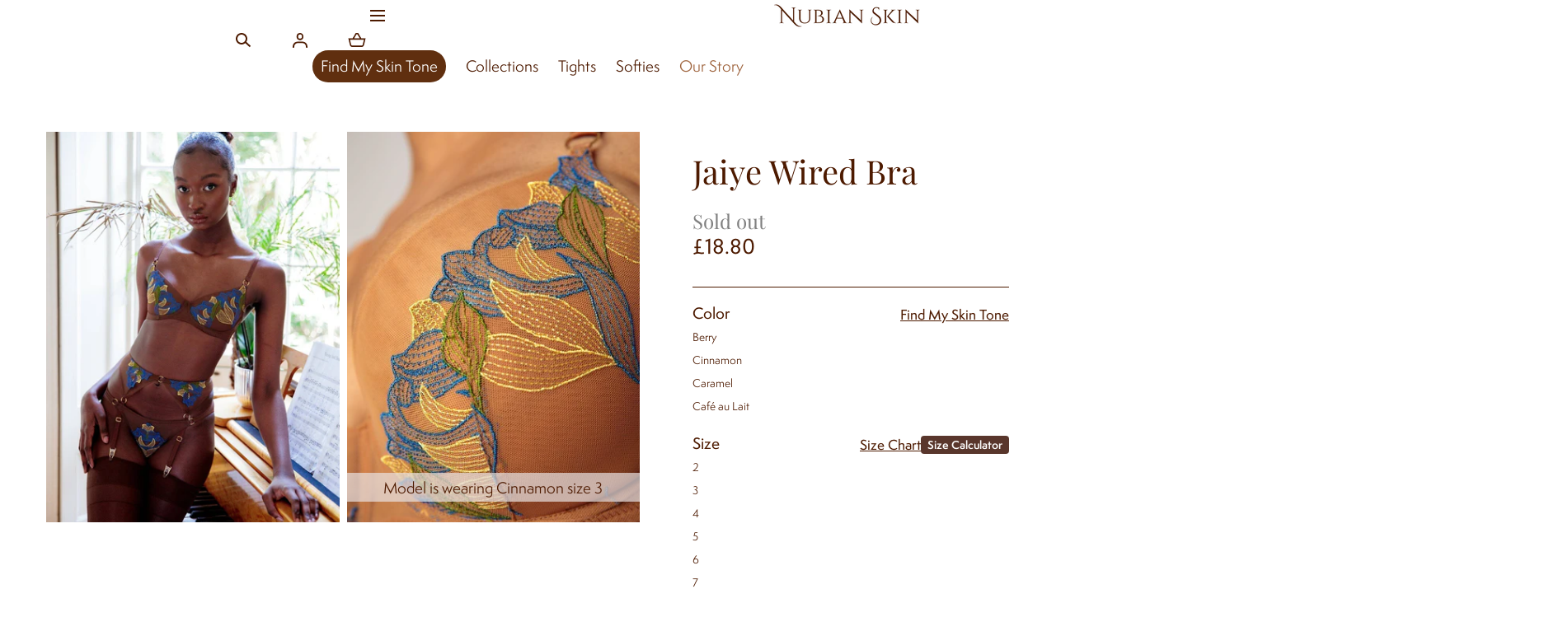

--- FILE ---
content_type: text/html; charset=utf-8
request_url: https://www.nubianskin.com/collections/jaiye-collection/products/jaiye-bra
body_size: 72167
content:
<!doctype html>
<html class="no-js true" lang="en">

<head>
  
  <meta charset="utf-8">
  <meta http-equiv="X-UA-Compatible" content="IE=edge">
  <meta name="viewport" content="width=device-width,initial-scale=1">
  <meta name="theme-color" content="">
  
  
  <link rel="canonical" href="https://www.nubianskin.com/products/jaiye-bra" />
  

  <link rel="preconnect" href="https://cdn.shopify.com" crossorigin>
  <script src="https://code.jquery.com/jquery-3.6.4.min.js"
    integrity="sha256-oP6HI9z1XaZNBrJURtCoUT5SUnxFr8s3BzRl+cbzUq8=" crossorigin="anonymous"></script>

  <script>
  window.KiwiSizing = window.KiwiSizing === undefined ? {} : window.KiwiSizing;
  KiwiSizing.shop = "nubianskin.myshopify.com";
  
  
  KiwiSizing.data = {
    collections: "485361418527,426693722399,501234794783",
    tags: "2_Model is wearing Cinnamon size 3,30C,30D,30DD,30E,32B,32C,32D,32DD,32E,32F,32FF,32G,34A,34B,34C,34D,34DD,34E,34F,34FF,36A,36AA,36B,36C,36D,36DD,36E,36F,38C,38D,38DD,38E,5_Model is wearing Berry size 3,7_Model is wearing Café au Lait size 8,9_Model is wearing Caramel size 8,Bra,Bra for dark skin,Brown Bra,Brown Wired Bra,cart_upsell:jaiye-brief,chicmi,French embroidered Set,Full Price,Jaiye Bra,lingerie set,luxury set,Nubian Skin bra,size_calculator:23718669,uk_product,Woman of colour Bra",
    product: "10220809748767",
    vendor: "Nubian Skin",
    type: "Bras",
    title: "Jaiye Wired Bra",
    images: ["\/\/www.nubianskin.com\/cdn\/shop\/files\/jaiye-wired-bra-bras-nubian-skin-188306.jpg?v=1702314526","\/\/www.nubianskin.com\/cdn\/shop\/files\/jaiye-wired-bra-bras-nubian-skin-836253.jpg?v=1702314531","\/\/www.nubianskin.com\/cdn\/shop\/files\/jaiye-wired-bra-bras-nubian-skin-berry-2-670927.jpg?v=1702314279","\/\/www.nubianskin.com\/cdn\/shop\/files\/jaiye-wired-bra-bras-nubian-skin-cafe-au-lait-2-767870.jpg?v=1702311941","\/\/www.nubianskin.com\/cdn\/shop\/files\/jaiye-wired-bra-bras-nubian-skin-cinnamon-2-429430.jpg?v=1702310940","\/\/www.nubianskin.com\/cdn\/shop\/files\/jaiye-wired-bra-bras-nubian-skin-caramel-2-178457.jpg?v=1702314561"],
  };
  
  </script>

  <script
    src="https://app.kiwisizing.com/web/js/dist/kiwiSizing/plugin/SizingPlugin.prod.js?v=310&shop=nubianskin.myshopify.com"></script><link rel="icon" type="image/png" href="//www.nubianskin.com/cdn/shop/files/favicon.png?crop=center&height=32&v=1613691645&width=32"><link rel="preconnect" href="https://fonts.shopifycdn.com" crossorigin>
  <link rel="stylesheet" href="https://use.typekit.net/yen1zjm.css">
  <link rel="stylesheet" href="https://maxcdn.bootstrapcdn.com/font-awesome/4.7.0/css/font-awesome.min.css">

    <title>Jaiye Wired Bra | Nubian Skin</title><meta name="description" content="Experience luxury with our Jaiye Wired Bra—now on sale and approaching the end of the line. Fully boned &amp; wired, it offers a custom fit with fully adjustable back wing strapping. Adorned with custom-made French embroidery, a dropped neckline illusion, and darted cup, it redefines elegance. Complete with adjustable strapping &amp; fastenings, and gold-plated hardware, this bra is a limited-time indulgence at a special price.">

<meta property="og:site_name" content="Nubian Skin">
<meta property="og:url" content="https://www.nubianskin.com/products/jaiye-bra">
<meta property="og:title" content="Jaiye Wired Bra | Nubian Skin">
<meta property="og:type" content="product">
<meta property="og:description" content="Experience luxury with our Jaiye Wired Bra—now on sale and approaching the end of the line. Fully boned &amp; wired, it offers a custom fit with fully adjustable back wing strapping. Adorned with custom-made French embroidery, a dropped neckline illusion, and darted cup, it redefines elegance. Complete with adjustable strapping &amp; fastenings, and gold-plated hardware, this bra is a limited-time indulgence at a special price."><meta property="og:image" content="http://www.nubianskin.com/cdn/shop/files/jaiye-wired-bra-bras-nubian-skin-188306.jpg?v=1702314526">
  <meta property="og:image:secure_url" content="https://www.nubianskin.com/cdn/shop/files/jaiye-wired-bra-bras-nubian-skin-188306.jpg?v=1702314526">
  <meta property="og:image:width" content="1365">
  <meta property="og:image:height" content="2048"><meta property="og:price:amount" content="18.80">
  <meta property="og:price:currency" content="GBP"><meta name="twitter:card" content="summary_large_image">
<meta name="twitter:title" content="Jaiye Wired Bra | Nubian Skin">
<meta name="twitter:description" content="Experience luxury with our Jaiye Wired Bra—now on sale and approaching the end of the line. Fully boned &amp; wired, it offers a custom fit with fully adjustable back wing strapping. Adorned with custom-made French embroidery, a dropped neckline illusion, and darted cup, it redefines elegance. Complete with adjustable strapping &amp; fastenings, and gold-plated hardware, this bra is a limited-time indulgence at a special price.">
<script src="//www.nubianskin.com/cdn/shop/t/86/assets/global.js?v=182113261430647981491738586088" defer="defer"></script>
  <script src="//www.nubianskin.com/cdn/shop/t/86/assets/localization-form.js?v=96801384334417029991738586088" defer="defer"></script>

  <script>window.performance && window.performance.mark && window.performance.mark('shopify.content_for_header.start');</script><meta name="google-site-verification" content="mh1poPHt5Ak-8OOBYiAPgd6m2YEIohuzsx8jnsH8jZ8">
<meta id="shopify-digital-wallet" name="shopify-digital-wallet" content="/18401469/digital_wallets/dialog">
<meta name="shopify-checkout-api-token" content="b22ed50bee21f2e28aa986fcc1771ccc">
<meta id="in-context-paypal-metadata" data-shop-id="18401469" data-venmo-supported="false" data-environment="production" data-locale="en_US" data-paypal-v4="true" data-currency="GBP">
<link rel="alternate" type="application/json+oembed" href="https://www.nubianskin.com/products/jaiye-bra.oembed">
<script async="async" src="/checkouts/internal/preloads.js?locale=en-GB"></script>
<link rel="preconnect" href="https://shop.app" crossorigin="anonymous">
<script async="async" src="https://shop.app/checkouts/internal/preloads.js?locale=en-GB&shop_id=18401469" crossorigin="anonymous"></script>
<script id="apple-pay-shop-capabilities" type="application/json">{"shopId":18401469,"countryCode":"GB","currencyCode":"GBP","merchantCapabilities":["supports3DS"],"merchantId":"gid:\/\/shopify\/Shop\/18401469","merchantName":"Nubian Skin","requiredBillingContactFields":["postalAddress","email"],"requiredShippingContactFields":["postalAddress","email"],"shippingType":"shipping","supportedNetworks":["visa","maestro","masterCard","amex","discover","elo"],"total":{"type":"pending","label":"Nubian Skin","amount":"1.00"},"shopifyPaymentsEnabled":true,"supportsSubscriptions":true}</script>
<script id="shopify-features" type="application/json">{"accessToken":"b22ed50bee21f2e28aa986fcc1771ccc","betas":["rich-media-storefront-analytics"],"domain":"www.nubianskin.com","predictiveSearch":true,"shopId":18401469,"locale":"en"}</script>
<script>var Shopify = Shopify || {};
Shopify.shop = "nubianskin.myshopify.com";
Shopify.locale = "en";
Shopify.currency = {"active":"GBP","rate":"1.0"};
Shopify.country = "GB";
Shopify.theme = {"name":"Tights Only Website 2025","id":174611398943,"schema_name":"Mojave","schema_version":"1.0.9","theme_store_id":null,"role":"main"};
Shopify.theme.handle = "null";
Shopify.theme.style = {"id":null,"handle":null};
Shopify.cdnHost = "www.nubianskin.com/cdn";
Shopify.routes = Shopify.routes || {};
Shopify.routes.root = "/";</script>
<script type="module">!function(o){(o.Shopify=o.Shopify||{}).modules=!0}(window);</script>
<script>!function(o){function n(){var o=[];function n(){o.push(Array.prototype.slice.apply(arguments))}return n.q=o,n}var t=o.Shopify=o.Shopify||{};t.loadFeatures=n(),t.autoloadFeatures=n()}(window);</script>
<script>
  window.ShopifyPay = window.ShopifyPay || {};
  window.ShopifyPay.apiHost = "shop.app\/pay";
  window.ShopifyPay.redirectState = null;
</script>
<script id="shop-js-analytics" type="application/json">{"pageType":"product"}</script>
<script defer="defer" async type="module" src="//www.nubianskin.com/cdn/shopifycloud/shop-js/modules/v2/client.init-shop-cart-sync_IZsNAliE.en.esm.js"></script>
<script defer="defer" async type="module" src="//www.nubianskin.com/cdn/shopifycloud/shop-js/modules/v2/chunk.common_0OUaOowp.esm.js"></script>
<script type="module">
  await import("//www.nubianskin.com/cdn/shopifycloud/shop-js/modules/v2/client.init-shop-cart-sync_IZsNAliE.en.esm.js");
await import("//www.nubianskin.com/cdn/shopifycloud/shop-js/modules/v2/chunk.common_0OUaOowp.esm.js");

  window.Shopify.SignInWithShop?.initShopCartSync?.({"fedCMEnabled":true,"windoidEnabled":true});

</script>
<script>
  window.Shopify = window.Shopify || {};
  if (!window.Shopify.featureAssets) window.Shopify.featureAssets = {};
  window.Shopify.featureAssets['shop-js'] = {"shop-cart-sync":["modules/v2/client.shop-cart-sync_DLOhI_0X.en.esm.js","modules/v2/chunk.common_0OUaOowp.esm.js"],"init-fed-cm":["modules/v2/client.init-fed-cm_C6YtU0w6.en.esm.js","modules/v2/chunk.common_0OUaOowp.esm.js"],"shop-button":["modules/v2/client.shop-button_BCMx7GTG.en.esm.js","modules/v2/chunk.common_0OUaOowp.esm.js"],"shop-cash-offers":["modules/v2/client.shop-cash-offers_BT26qb5j.en.esm.js","modules/v2/chunk.common_0OUaOowp.esm.js","modules/v2/chunk.modal_CGo_dVj3.esm.js"],"init-windoid":["modules/v2/client.init-windoid_B9PkRMql.en.esm.js","modules/v2/chunk.common_0OUaOowp.esm.js"],"init-shop-email-lookup-coordinator":["modules/v2/client.init-shop-email-lookup-coordinator_DZkqjsbU.en.esm.js","modules/v2/chunk.common_0OUaOowp.esm.js"],"shop-toast-manager":["modules/v2/client.shop-toast-manager_Di2EnuM7.en.esm.js","modules/v2/chunk.common_0OUaOowp.esm.js"],"shop-login-button":["modules/v2/client.shop-login-button_BtqW_SIO.en.esm.js","modules/v2/chunk.common_0OUaOowp.esm.js","modules/v2/chunk.modal_CGo_dVj3.esm.js"],"avatar":["modules/v2/client.avatar_BTnouDA3.en.esm.js"],"pay-button":["modules/v2/client.pay-button_CWa-C9R1.en.esm.js","modules/v2/chunk.common_0OUaOowp.esm.js"],"init-shop-cart-sync":["modules/v2/client.init-shop-cart-sync_IZsNAliE.en.esm.js","modules/v2/chunk.common_0OUaOowp.esm.js"],"init-customer-accounts":["modules/v2/client.init-customer-accounts_DenGwJTU.en.esm.js","modules/v2/client.shop-login-button_BtqW_SIO.en.esm.js","modules/v2/chunk.common_0OUaOowp.esm.js","modules/v2/chunk.modal_CGo_dVj3.esm.js"],"init-shop-for-new-customer-accounts":["modules/v2/client.init-shop-for-new-customer-accounts_JdHXxpS9.en.esm.js","modules/v2/client.shop-login-button_BtqW_SIO.en.esm.js","modules/v2/chunk.common_0OUaOowp.esm.js","modules/v2/chunk.modal_CGo_dVj3.esm.js"],"init-customer-accounts-sign-up":["modules/v2/client.init-customer-accounts-sign-up_D6__K_p8.en.esm.js","modules/v2/client.shop-login-button_BtqW_SIO.en.esm.js","modules/v2/chunk.common_0OUaOowp.esm.js","modules/v2/chunk.modal_CGo_dVj3.esm.js"],"checkout-modal":["modules/v2/client.checkout-modal_C_ZQDY6s.en.esm.js","modules/v2/chunk.common_0OUaOowp.esm.js","modules/v2/chunk.modal_CGo_dVj3.esm.js"],"shop-follow-button":["modules/v2/client.shop-follow-button_XetIsj8l.en.esm.js","modules/v2/chunk.common_0OUaOowp.esm.js","modules/v2/chunk.modal_CGo_dVj3.esm.js"],"lead-capture":["modules/v2/client.lead-capture_DvA72MRN.en.esm.js","modules/v2/chunk.common_0OUaOowp.esm.js","modules/v2/chunk.modal_CGo_dVj3.esm.js"],"shop-login":["modules/v2/client.shop-login_ClXNxyh6.en.esm.js","modules/v2/chunk.common_0OUaOowp.esm.js","modules/v2/chunk.modal_CGo_dVj3.esm.js"],"payment-terms":["modules/v2/client.payment-terms_CNlwjfZz.en.esm.js","modules/v2/chunk.common_0OUaOowp.esm.js","modules/v2/chunk.modal_CGo_dVj3.esm.js"]};
</script>
<script>(function() {
  var isLoaded = false;
  function asyncLoad() {
    if (isLoaded) return;
    isLoaded = true;
    var urls = ["https:\/\/gcc.metizapps.com\/assets\/js\/app.js?shop=nubianskin.myshopify.com","https:\/\/app.kiwisizing.com\/web\/js\/dist\/kiwiSizing\/plugin\/SizingPlugin.prod.js?v=330\u0026shop=nubianskin.myshopify.com","https:\/\/cdn-bundler.nice-team.net\/app\/js\/bundler.js?shop=nubianskin.myshopify.com","https:\/\/cdn.hextom.com\/js\/eventpromotionbar.js?shop=nubianskin.myshopify.com"];
    for (var i = 0; i < urls.length; i++) {
      var s = document.createElement('script');
      s.type = 'text/javascript';
      s.async = true;
      s.src = urls[i];
      var x = document.getElementsByTagName('script')[0];
      x.parentNode.insertBefore(s, x);
    }
  };
  if(window.attachEvent) {
    window.attachEvent('onload', asyncLoad);
  } else {
    window.addEventListener('load', asyncLoad, false);
  }
})();</script>
<script id="__st">var __st={"a":18401469,"offset":0,"reqid":"f8668329-3460-4c72-a597-44413d4ddd35-1768424120","pageurl":"www.nubianskin.com\/collections\/jaiye-collection\/products\/jaiye-bra","u":"857476abda13","p":"product","rtyp":"product","rid":10220809748767};</script>
<script>window.ShopifyPaypalV4VisibilityTracking = true;</script>
<script id="captcha-bootstrap">!function(){'use strict';const t='contact',e='account',n='new_comment',o=[[t,t],['blogs',n],['comments',n],[t,'customer']],c=[[e,'customer_login'],[e,'guest_login'],[e,'recover_customer_password'],[e,'create_customer']],r=t=>t.map((([t,e])=>`form[action*='/${t}']:not([data-nocaptcha='true']) input[name='form_type'][value='${e}']`)).join(','),a=t=>()=>t?[...document.querySelectorAll(t)].map((t=>t.form)):[];function s(){const t=[...o],e=r(t);return a(e)}const i='password',u='form_key',d=['recaptcha-v3-token','g-recaptcha-response','h-captcha-response',i],f=()=>{try{return window.sessionStorage}catch{return}},m='__shopify_v',_=t=>t.elements[u];function p(t,e,n=!1){try{const o=window.sessionStorage,c=JSON.parse(o.getItem(e)),{data:r}=function(t){const{data:e,action:n}=t;return t[m]||n?{data:e,action:n}:{data:t,action:n}}(c);for(const[e,n]of Object.entries(r))t.elements[e]&&(t.elements[e].value=n);n&&o.removeItem(e)}catch(o){console.error('form repopulation failed',{error:o})}}const l='form_type',E='cptcha';function T(t){t.dataset[E]=!0}const w=window,h=w.document,L='Shopify',v='ce_forms',y='captcha';let A=!1;((t,e)=>{const n=(g='f06e6c50-85a8-45c8-87d0-21a2b65856fe',I='https://cdn.shopify.com/shopifycloud/storefront-forms-hcaptcha/ce_storefront_forms_captcha_hcaptcha.v1.5.2.iife.js',D={infoText:'Protected by hCaptcha',privacyText:'Privacy',termsText:'Terms'},(t,e,n)=>{const o=w[L][v],c=o.bindForm;if(c)return c(t,g,e,D).then(n);var r;o.q.push([[t,g,e,D],n]),r=I,A||(h.body.append(Object.assign(h.createElement('script'),{id:'captcha-provider',async:!0,src:r})),A=!0)});var g,I,D;w[L]=w[L]||{},w[L][v]=w[L][v]||{},w[L][v].q=[],w[L][y]=w[L][y]||{},w[L][y].protect=function(t,e){n(t,void 0,e),T(t)},Object.freeze(w[L][y]),function(t,e,n,w,h,L){const[v,y,A,g]=function(t,e,n){const i=e?o:[],u=t?c:[],d=[...i,...u],f=r(d),m=r(i),_=r(d.filter((([t,e])=>n.includes(e))));return[a(f),a(m),a(_),s()]}(w,h,L),I=t=>{const e=t.target;return e instanceof HTMLFormElement?e:e&&e.form},D=t=>v().includes(t);t.addEventListener('submit',(t=>{const e=I(t);if(!e)return;const n=D(e)&&!e.dataset.hcaptchaBound&&!e.dataset.recaptchaBound,o=_(e),c=g().includes(e)&&(!o||!o.value);(n||c)&&t.preventDefault(),c&&!n&&(function(t){try{if(!f())return;!function(t){const e=f();if(!e)return;const n=_(t);if(!n)return;const o=n.value;o&&e.removeItem(o)}(t);const e=Array.from(Array(32),(()=>Math.random().toString(36)[2])).join('');!function(t,e){_(t)||t.append(Object.assign(document.createElement('input'),{type:'hidden',name:u})),t.elements[u].value=e}(t,e),function(t,e){const n=f();if(!n)return;const o=[...t.querySelectorAll(`input[type='${i}']`)].map((({name:t})=>t)),c=[...d,...o],r={};for(const[a,s]of new FormData(t).entries())c.includes(a)||(r[a]=s);n.setItem(e,JSON.stringify({[m]:1,action:t.action,data:r}))}(t,e)}catch(e){console.error('failed to persist form',e)}}(e),e.submit())}));const S=(t,e)=>{t&&!t.dataset[E]&&(n(t,e.some((e=>e===t))),T(t))};for(const o of['focusin','change'])t.addEventListener(o,(t=>{const e=I(t);D(e)&&S(e,y())}));const B=e.get('form_key'),M=e.get(l),P=B&&M;t.addEventListener('DOMContentLoaded',(()=>{const t=y();if(P)for(const e of t)e.elements[l].value===M&&p(e,B);[...new Set([...A(),...v().filter((t=>'true'===t.dataset.shopifyCaptcha))])].forEach((e=>S(e,t)))}))}(h,new URLSearchParams(w.location.search),n,t,e,['guest_login'])})(!0,!0)}();</script>
<script integrity="sha256-4kQ18oKyAcykRKYeNunJcIwy7WH5gtpwJnB7kiuLZ1E=" data-source-attribution="shopify.loadfeatures" defer="defer" src="//www.nubianskin.com/cdn/shopifycloud/storefront/assets/storefront/load_feature-a0a9edcb.js" crossorigin="anonymous"></script>
<script crossorigin="anonymous" defer="defer" src="//www.nubianskin.com/cdn/shopifycloud/storefront/assets/shopify_pay/storefront-65b4c6d7.js?v=20250812"></script>
<script data-source-attribution="shopify.dynamic_checkout.dynamic.init">var Shopify=Shopify||{};Shopify.PaymentButton=Shopify.PaymentButton||{isStorefrontPortableWallets:!0,init:function(){window.Shopify.PaymentButton.init=function(){};var t=document.createElement("script");t.src="https://www.nubianskin.com/cdn/shopifycloud/portable-wallets/latest/portable-wallets.en.js",t.type="module",document.head.appendChild(t)}};
</script>
<script data-source-attribution="shopify.dynamic_checkout.buyer_consent">
  function portableWalletsHideBuyerConsent(e){var t=document.getElementById("shopify-buyer-consent"),n=document.getElementById("shopify-subscription-policy-button");t&&n&&(t.classList.add("hidden"),t.setAttribute("aria-hidden","true"),n.removeEventListener("click",e))}function portableWalletsShowBuyerConsent(e){var t=document.getElementById("shopify-buyer-consent"),n=document.getElementById("shopify-subscription-policy-button");t&&n&&(t.classList.remove("hidden"),t.removeAttribute("aria-hidden"),n.addEventListener("click",e))}window.Shopify?.PaymentButton&&(window.Shopify.PaymentButton.hideBuyerConsent=portableWalletsHideBuyerConsent,window.Shopify.PaymentButton.showBuyerConsent=portableWalletsShowBuyerConsent);
</script>
<script data-source-attribution="shopify.dynamic_checkout.cart.bootstrap">document.addEventListener("DOMContentLoaded",(function(){function t(){return document.querySelector("shopify-accelerated-checkout-cart, shopify-accelerated-checkout")}if(t())Shopify.PaymentButton.init();else{new MutationObserver((function(e,n){t()&&(Shopify.PaymentButton.init(),n.disconnect())})).observe(document.body,{childList:!0,subtree:!0})}}));
</script>
<link id="shopify-accelerated-checkout-styles" rel="stylesheet" media="screen" href="https://www.nubianskin.com/cdn/shopifycloud/portable-wallets/latest/accelerated-checkout-backwards-compat.css" crossorigin="anonymous">
<style id="shopify-accelerated-checkout-cart">
        #shopify-buyer-consent {
  margin-top: 1em;
  display: inline-block;
  width: 100%;
}

#shopify-buyer-consent.hidden {
  display: none;
}

#shopify-subscription-policy-button {
  background: none;
  border: none;
  padding: 0;
  text-decoration: underline;
  font-size: inherit;
  cursor: pointer;
}

#shopify-subscription-policy-button::before {
  box-shadow: none;
}

      </style>

<script>window.performance && window.performance.mark && window.performance.mark('shopify.content_for_header.end');</script>


<style data-shopify>
@font-face {
  font-family: Figtree;
  font-weight: 400;
  font-style: normal;
  font-display: swap;
  src: url("//www.nubianskin.com/cdn/fonts/figtree/figtree_n4.3c0838aba1701047e60be6a99a1b0a40ce9b8419.woff2") format("woff2"),
       url("//www.nubianskin.com/cdn/fonts/figtree/figtree_n4.c0575d1db21fc3821f17fd6617d3dee552312137.woff") format("woff");
}
@font-face {
  font-family: Figtree;
  font-weight: 400;
  font-style: italic;
  font-display: swap;
  src: url("//www.nubianskin.com/cdn/fonts/figtree/figtree_i4.89f7a4275c064845c304a4cf8a4a586060656db2.woff2") format("woff2"),
       url("//www.nubianskin.com/cdn/fonts/figtree/figtree_i4.6f955aaaafc55a22ffc1f32ecf3756859a5ad3e2.woff") format("woff");
}
@font-face {
  font-family: Figtree;
  font-weight: 300;
  font-style: normal;
  font-display: swap;
  src: url("//www.nubianskin.com/cdn/fonts/figtree/figtree_n3.e4cc0323f8b9feb279bf6ced9d868d88ce80289f.woff2") format("woff2"),
       url("//www.nubianskin.com/cdn/fonts/figtree/figtree_n3.db79ac3fb83d054d99bd79fccf8e8782b5cf449e.woff") format("woff");
}
@font-face {
  font-family: Figtree;
  font-weight: 300;
  font-style: italic;
  font-display: swap;
  src: url("//www.nubianskin.com/cdn/fonts/figtree/figtree_i3.914abbe7a583759f0a18bf02652c9ee1f4bb1c6d.woff2") format("woff2"),
       url("//www.nubianskin.com/cdn/fonts/figtree/figtree_i3.3d7354f07ddb3c61082efcb69896c65d6c00d9fa.woff") format("woff");
}
@font-face {
  font-family: Figtree;
  font-weight: 500;
  font-style: normal;
  font-display: swap;
  src: url("//www.nubianskin.com/cdn/fonts/figtree/figtree_n5.3b6b7df38aa5986536945796e1f947445832047c.woff2") format("woff2"),
       url("//www.nubianskin.com/cdn/fonts/figtree/figtree_n5.f26bf6dcae278b0ed902605f6605fa3338e81dab.woff") format("woff");
}
@font-face {
  font-family: Figtree;
  font-weight: 500;
  font-style: italic;
  font-display: swap;
  src: url("//www.nubianskin.com/cdn/fonts/figtree/figtree_i5.969396f679a62854cf82dbf67acc5721e41351f0.woff2") format("woff2"),
       url("//www.nubianskin.com/cdn/fonts/figtree/figtree_i5.93bc1cad6c73ca9815f9777c49176dfc9d2890dd.woff") format("woff");
}
@font-face {
  font-family: Figtree;
  font-weight: 600;
  font-style: normal;
  font-display: swap;
  src: url("//www.nubianskin.com/cdn/fonts/figtree/figtree_n6.9d1ea52bb49a0a86cfd1b0383d00f83d3fcc14de.woff2") format("woff2"),
       url("//www.nubianskin.com/cdn/fonts/figtree/figtree_n6.f0fcdea525a0e47b2ae4ab645832a8e8a96d31d3.woff") format("woff");
}
@font-face {
  font-family: Figtree;
  font-weight: 600;
  font-style: italic;
  font-display: swap;
  src: url("//www.nubianskin.com/cdn/fonts/figtree/figtree_i6.702baae75738b446cfbed6ac0d60cab7b21e61ba.woff2") format("woff2"),
       url("//www.nubianskin.com/cdn/fonts/figtree/figtree_i6.6b8dc40d16c9905d29525156e284509f871ce8f9.woff") format("woff");
}
@font-face {
  font-family: Figtree;
  font-weight: 700;
  font-style: normal;
  font-display: swap;
  src: url("//www.nubianskin.com/cdn/fonts/figtree/figtree_n7.2fd9bfe01586148e644724096c9d75e8c7a90e55.woff2") format("woff2"),
       url("//www.nubianskin.com/cdn/fonts/figtree/figtree_n7.ea05de92d862f9594794ab281c4c3a67501ef5fc.woff") format("woff");
}
@font-face {
  font-family: Figtree;
  font-weight: 700;
  font-style: italic;
  font-display: swap;
  src: url("//www.nubianskin.com/cdn/fonts/figtree/figtree_i7.06add7096a6f2ab742e09ec7e498115904eda1fe.woff2") format("woff2"),
       url("//www.nubianskin.com/cdn/fonts/figtree/figtree_i7.ee584b5fcaccdbb5518c0228158941f8df81b101.woff") format("woff");
}
@font-face {
  font-family: Figtree;
  font-weight: 800;
  font-style: normal;
  font-display: swap;
  src: url("//www.nubianskin.com/cdn/fonts/figtree/figtree_n8.9ff6d071825a72d8671959a058f3e57a9f1ff61f.woff2") format("woff2"),
       url("//www.nubianskin.com/cdn/fonts/figtree/figtree_n8.717cfbca15cfe9904984ba933599ab134f457561.woff") format("woff");
}
@font-face {
  font-family: Figtree;
  font-weight: 800;
  font-style: italic;
  font-display: swap;
  src: url("//www.nubianskin.com/cdn/fonts/figtree/figtree_i8.02c752aa45f8bfed6242103af0fc34886d746eb5.woff2") format("woff2"),
       url("//www.nubianskin.com/cdn/fonts/figtree/figtree_i8.f1742e2cfd8cc8b67d71cdb4f81b9a94bc054d9a.woff") format("woff");
}
@font-face {
  font-family: Figtree;
  font-weight: 900;
  font-style: normal;
  font-display: swap;
  src: url("//www.nubianskin.com/cdn/fonts/figtree/figtree_n9.c9185a1dab0680c9bce2d373c6fc665d10b5e421.woff2") format("woff2"),
       url("//www.nubianskin.com/cdn/fonts/figtree/figtree_n9.60f18207a47942453faf8770b2e7e8f4757b2493.woff") format("woff");
}
@font-face {
  font-family: Figtree;
  font-weight: 900;
  font-style: italic;
  font-display: swap;
  src: url("//www.nubianskin.com/cdn/fonts/figtree/figtree_i9.52cfd46a18002d3eb2c8e0abf4e3a200bcdcadf0.woff2") format("woff2"),
       url("//www.nubianskin.com/cdn/fonts/figtree/figtree_i9.771e47ee6227db726e79da4a30fbe8788fe0e115.woff") format("woff");
}
@font-face {
  font-family: "Playfair Display";
  font-weight: 400;
  font-style: normal;
  font-display: swap;
  src: url("//www.nubianskin.com/cdn/fonts/playfair_display/playfairdisplay_n4.9980f3e16959dc89137cc1369bfc3ae98af1deb9.woff2") format("woff2"),
       url("//www.nubianskin.com/cdn/fonts/playfair_display/playfairdisplay_n4.c562b7c8e5637886a811d2a017f9e023166064ee.woff") format("woff");
}
:root {
    --color-typography-primary: #4d1a00;
    --color-typography-body: #4d1a00;
    --color-typography-secondary: #4d1a00;
    --color-typography-accent: #ffffff;

    --color-background-body: #ffffff;
    --color-background-elements: #fff;
    --color-background-bg-1: #ffffff;
    --color-background-bg-2: #4d1a00;
    --color-background-images: #ffffff;

    --color-border-1: #000000;
    --color-border-2: #e5e4df;

    --color-buttons-primary: #59362c;
    --color-buttons-primary-text: #ffffff;
    --color-buttons-secondary: #eae2e2;
    --color-buttons-secondary-text: #000000;
    --buttons-border-width: 0;

    --color-sale-tag: #ffffff;
    --color-sale-tag-text: #666666;

    --color-discounted-price: #808080;
    --color-sale-price: #b80b0b;

    --color-header-bar: #602f0f;
    --color-header-bar-text: #ffffff;
    --color-header: #ffffff;
    --color-header-text: #4d1a00;
    --color-header-text-transparent: #ffffff;

    --color-footer: #7c655b;
    --color-footer-text: #ffffff;
    --color-footer-text-secondary: #808080;

    --font-heading-family: "Playfair Display", serif;
    --font-heading-style: normal;
    --font-heading-weight: 400;

    --font-body-family: Figtree, sans-serif;
    --font-body-style: normal;
    --font-body-weight: 400;

    --font-body-scale: 1.0;
    --font-heading-scale: 0.9;

    --font-size-product-card: 1.3rem;

    --color-red: #e22828;
  }</style>

<noscript>
  <style data-shopify>
    [data-fade-in] {
      opacity: 1 !important;
      transform: none !important;
    }
  </style>
</noscript>
<link href="//www.nubianskin.com/cdn/shop/t/86/assets/base.css?v=129173007521961759421738586088" rel="stylesheet" type="text/css" media="all" /><link rel="preload" as="font" href="//www.nubianskin.com/cdn/fonts/figtree/figtree_n4.3c0838aba1701047e60be6a99a1b0a40ce9b8419.woff2" type="font/woff2" crossorigin><link rel="preload" as="font" href="//www.nubianskin.com/cdn/fonts/playfair_display/playfairdisplay_n4.9980f3e16959dc89137cc1369bfc3ae98af1deb9.woff2" type="font/woff2" crossorigin><link rel="stylesheet" href="//www.nubianskin.com/cdn/shop/t/86/assets/component-predictive-search.css?v=139930120092207616141738586088" media="print"
    onload="this.media='all'"><script>
    document.documentElement.className = document.documentElement.className.replace('no-js', 'js');

    if (Shopify.designMode) {
      document.documentElement.classList.add('shopify-design-mode');
    }
  </script>
  

  
  <script src=" https://cdn.jsdelivr.net/npm/@splidejs/splide@4.1.4/dist/js/splide.min.js"></script>
  <link href=" https://cdn.jsdelivr.net/npm/@splidejs/splide@4.1.4/dist/css/splide.min.css " rel="stylesheet">

  <script src="//www.nubianskin.com/cdn/shop/t/86/assets/bodyScrollLock.min.js?v=54831410435734691211738586088" defer="defer"></script>
  <script>
    window.lazySizesConfig = window.lazySizesConfig || {};
    window.lazySizesConfig.hFac = 0.01;
    window.lazySizesConfig.throttleDelay = 1000;
  </script>
  <script src="//www.nubianskin.com/cdn/shop/t/86/assets/lazysizes.min.js?v=134355369821296239011738586088" defer="defer"></script>
  <script src="//www.nubianskin.com/cdn/shop/t/86/assets/splide.min.js?v=63939673939721525991738586088" defer="defer"></script>

  
  <link rel="stylesheet" href="//www.nubianskin.com/cdn/shop/t/86/assets/swiper.min.css?v=47390912066492222611738586088" />
  <script src="//www.nubianskin.com/cdn/shop/t/86/assets/swiper.min.js?v=30986975797822707101738586088"></script>
  <script src="//www.nubianskin.com/cdn/shop/t/86/assets/custom.js?v=100955192947103705121738586088"></script>

  
  <link href="//www.nubianskin.com/cdn/shop/t/86/assets/guide.css?v=11803272613926661731744809562" rel="stylesheet" type="text/css" media="all" />
  <link href="//www.nubianskin.com/cdn/shop/t/86/assets/custom.css?v=139932779870840672831744808770" rel="stylesheet" type="text/css" media="all" />
  <!-- Google Tag Manager -->
  <script>(function (w, d, s, l, i) {
      w[l] = w[l] || []; w[l].push({
        'gtm.start':
          new Date().getTime(), event: 'gtm.js'
      }); var f = d.getElementsByTagName(s)[0],
        j = d.createElement(s), dl = l != 'dataLayer' ? '&l=' + l : ''; j.async = true; j.src =
          'https://www.googletagmanager.com/gtm.js?id=' + i + dl; f.parentNode.insertBefore(j, f);
    })(window, document, 'script', 'dataLayer', 'GTM-WT4R9L2');</script>
  <!-- End Google Tag Manager -->
  <script src="//www.nubianskin.com/cdn/shop/t/86/assets/country-map.js?v=59277787223039732321738586088"></script>
    <!--
   <script>
    if (window.location.pathname.split("/")[1].indexOf('products') > -1) {
      let country = Shopify.country;
      if (showUSAstore(country)) {
        if (window.location.pathname.split('-').indexOf('us') < 0) {
          let newLocation = window.location.pathname + '-us';
          window.location.replace(newLocation);
        }
      }
      else {
        if (window.location.pathname.split('-').indexOf('us') > -1) {
          let newLocation = window.location.pathname.replace('-us', '');
          window.location.replace(newLocation);
        }
      }
    }
  </script>
  <!-- Hotjar Tracking Code for nubianskin.com (HIDDEN) -->
  <!-- <script>
    (function (h, o, t, j, a, r) {
      h.hj = h.hj || function () { (h.hj.q = h.hj.q || []).push(arguments) };
      h._hjSettings = { hjid: 2221727, hjsv: 6 };
      a = o.getElementsByTagName('head')[0];
      r = o.createElement('script'); r.async = 1;
      r.src = t + h._hjSettings.hjid + j + h._hjSettings.hjsv;
      a.appendChild(r);
    })(window, document, 'https://static.hotjar.com/c/hotjar-', '.js?sv=');
  </script> -->
    <!-- Clarity Tracking Code for nubianskin.com -->
  <script type="text/javascript">
    (function(c,l,a,r,i,t,y){
        c[a]=c[a]||function(){(c[a].q=c[a].q||[]).push(arguments)};
        t=l.createElement(r);t.async=1;t.src="https://www.clarity.ms/tag/"+i;
        y=l.getElementsByTagName(r)[0];y.parentNode.insertBefore(t,y);
    })(window, document, "clarity", "script", "n2n85fz19m");
</script><!-- BEGIN app block: shopify://apps/klaviyo-email-marketing-sms/blocks/klaviyo-onsite-embed/2632fe16-c075-4321-a88b-50b567f42507 -->












  <script async src="https://static.klaviyo.com/onsite/js/Q3y9qK/klaviyo.js?company_id=Q3y9qK"></script>
  <script>!function(){if(!window.klaviyo){window._klOnsite=window._klOnsite||[];try{window.klaviyo=new Proxy({},{get:function(n,i){return"push"===i?function(){var n;(n=window._klOnsite).push.apply(n,arguments)}:function(){for(var n=arguments.length,o=new Array(n),w=0;w<n;w++)o[w]=arguments[w];var t="function"==typeof o[o.length-1]?o.pop():void 0,e=new Promise((function(n){window._klOnsite.push([i].concat(o,[function(i){t&&t(i),n(i)}]))}));return e}}})}catch(n){window.klaviyo=window.klaviyo||[],window.klaviyo.push=function(){var n;(n=window._klOnsite).push.apply(n,arguments)}}}}();</script>

  
    <script id="viewed_product">
      if (item == null) {
        var _learnq = _learnq || [];

        var MetafieldReviews = null
        var MetafieldYotpoRating = null
        var MetafieldYotpoCount = null
        var MetafieldLooxRating = null
        var MetafieldLooxCount = null
        var okendoProduct = null
        var okendoProductReviewCount = null
        var okendoProductReviewAverageValue = null
        try {
          // The following fields are used for Customer Hub recently viewed in order to add reviews.
          // This information is not part of __kla_viewed. Instead, it is part of __kla_viewed_reviewed_items
          MetafieldReviews = {"rating_count":7};
          MetafieldYotpoRating = null
          MetafieldYotpoCount = null
          MetafieldLooxRating = null
          MetafieldLooxCount = null

          okendoProduct = null
          // If the okendo metafield is not legacy, it will error, which then requires the new json formatted data
          if (okendoProduct && 'error' in okendoProduct) {
            okendoProduct = null
          }
          okendoProductReviewCount = okendoProduct ? okendoProduct.reviewCount : null
          okendoProductReviewAverageValue = okendoProduct ? okendoProduct.reviewAverageValue : null
        } catch (error) {
          console.error('Error in Klaviyo onsite reviews tracking:', error);
        }

        var item = {
          Name: "Jaiye Wired Bra",
          ProductID: 10220809748767,
          Categories: ["Bras Only","Full Collection","Jaiye Collection"],
          ImageURL: "https://www.nubianskin.com/cdn/shop/files/jaiye-wired-bra-bras-nubian-skin-188306_grande.jpg?v=1702314526",
          URL: "https://www.nubianskin.com/products/jaiye-bra",
          Brand: "Nubian Skin",
          Price: "£18.80",
          Value: "18.80",
          CompareAtPrice: "£94.00"
        };
        _learnq.push(['track', 'Viewed Product', item]);
        _learnq.push(['trackViewedItem', {
          Title: item.Name,
          ItemId: item.ProductID,
          Categories: item.Categories,
          ImageUrl: item.ImageURL,
          Url: item.URL,
          Metadata: {
            Brand: item.Brand,
            Price: item.Price,
            Value: item.Value,
            CompareAtPrice: item.CompareAtPrice
          },
          metafields:{
            reviews: MetafieldReviews,
            yotpo:{
              rating: MetafieldYotpoRating,
              count: MetafieldYotpoCount,
            },
            loox:{
              rating: MetafieldLooxRating,
              count: MetafieldLooxCount,
            },
            okendo: {
              rating: okendoProductReviewAverageValue,
              count: okendoProductReviewCount,
            }
          }
        }]);
      }
    </script>
  




  <script>
    window.klaviyoReviewsProductDesignMode = false
  </script>







<!-- END app block --><!-- BEGIN app block: shopify://apps/tipo-related-products/blocks/app-embed/75cf2d86-3988-45e7-8f28-ada23c99704f --><script type="text/javascript">
  
    
    
    var Globo = Globo || {};
    window.Globo.RelatedProducts = window.Globo.RelatedProducts || {}; window.moneyFormat = "£{{amount}}"; window.shopCurrency = "GBP";
    window.globoRelatedProductsConfig = {
      __webpack_public_path__ : "https://cdn.shopify.com/extensions/019a6293-eea2-75db-9d64-cc7878a1288f/related-test-cli3-121/assets/", apiUrl: "https://related-products.globo.io/api", alternateApiUrl: "https://related-products.globo.io",
      shop: "nubianskin.myshopify.com", domain: "www.nubianskin.com",themeOs20: true, page: 'product',
      customer:null,
      urls:  { search: "\/search", collection: "\/collections" },
      translation: {"add_to_cart":"Add to cart","added_to_cart":"Added to cart","add_selected_to_cart":"Add selected to cart","added_selected_to_cart":"Added selected to cart","sale":"Sale","total_price":"Total price:","this_item":"This item:","sold_out":"Sold out","add_to_cart_short":"ADD","added_to_cart_short":"ADDED"},
      settings: {"hidewatermark":false,"copyright":"Powered by \u003ca href=\"https:\/\/tipo.io\" target=\"_blank\" title=\"Make eCommerce better with Tipo Apps\"\u003eTipo\u003c\/a\u003e \u003ca href=\"https:\/\/apps.shopify.com\/globo-related-products\" target=\"_blank\"  title=\"Tipo Related Products, Upsell\"\u003eRelated\u003c\/a\u003e","redirect":true,"new_tab":false,"image_ratio":"400:500","hidden_tags":null,"exclude_tags":null,"hidden_collections":[],"carousel_autoplay":false,"carousel_disable_in_mobile":false,"carousel_items":"5","hideprice":false,"discount":{"enable":false,"condition":"any","type":"percentage","value":10},"sold_out":false,"carousel_loop":true,"carousel_rtl":false,"visible_tags":null},
      boughtTogetherIds: {},
      trendingProducts: [10117568561439,10117640192287,10117640356127,10117641011487,10117507776799,10117490999583,10117641273631,6755310010430,10118549471519,8574833328415,10117640552735,10117640782111,10118545932575,10118535610655,10118534955295,10118546096415,10118547505439,10118551929119,10118553403679,10095661351199,10095661547807,10095661613343,4766606721086,6755285467198,7002741243966,6898555387966,4370301943870,4370377637950,6860822380606,6967486545982,7005652975678,6926757888062,7007287410750,6967478124606,6755311845438,4370377801790,4370378719294,6655309414462,4370377343038,6967490019390,6967479894078,6898553716798,7006501666878,4370377539646,9019810939167,8492785303839,9076973306143,6829705396286,4370379702334,6749675683902],
      productBoughtTogether: {"type":"product_bought_together","enable":true,"title":{"text":"Frequently Bought Together","color":"#121212","fontSize":"25","align":"left"},"subtitle":{"text":"","color":"#121212","fontSize":"18"},"limit":"10","maxWidth":"1500","conditions":[{"id":"bought_together","status":1},{"id":"manual","status":1},{"id":"vendor","type":"same","status":1},{"id":"type","type":"same","status":1},{"id":"collection","type":"same","status":1},{"id":"tags","type":"same","status":1},{"id":"global","status":1}],"template":{"id":"2","elements":["price","addToCartBtn","variantSelector","saleLabel"],"productTitle":{"fontSize":"15","color":"#121212"},"productPrice":{"fontSize":"14","color":"#121212"},"productOldPrice":{"fontSize":16,"color":"#121212"},"button":{"fontSize":"14","color":"#FFFFFF","backgroundColor":"#121212"},"saleLabel":{"color":"#FFFFFF","backgroundColor":"#334FB4"},"this_item":true,"selected":true},"random":false,"discount":true},
      productRelated: {"type":"product_related","enable":true,"title":{"text":"Related products","color":"#121212","fontSize":"24","align":"left"},"subtitle":{"text":null,"color":"#121212","fontSize":"18"},"limit":"10","maxWidth":"1500","conditions":[{"id":"manual","status":0},{"id":"bought_together","status":0},{"id":"collection","type":"same","status":1},{"id":"vendor","type":"same","status":1},{"id":"type","type":"same","status":1},{"id":"tags","type":"same","status":1},{"id":"global","status":1}],"template":{"id":"1","elements":["price","saleLabel","variantSelector","addToCartBtn","customCarousel"],"productTitle":{"fontSize":"13","color":"#121212"},"productPrice":{"fontSize":"16","color":"#121212"},"productOldPrice":{"fontSize":"13","color":"#121212"},"button":{"fontSize":"13","color":"#FFFFFF","backgroundColor":"#121212"},"saleLabel":{"color":"#FFFFFF","backgroundColor":"#334FB4"},"this_item":false,"selected":false,"customCarousel":{"large":"4","small":"4","tablet":"3","mobile":"2"}},"random":false,"discount":false},
      cart: {"type":"cart","enable":true,"title":{"text":"What else do you need?","color":"#121212","fontSize":"20","align":"left"},"subtitle":{"text":"","color":"#121212","fontSize":"18"},"limit":"10","maxWidth":"1500","conditions":[{"id":"manual","status":1},{"id":"bought_together","status":1},{"id":"tags","type":"same","status":1},{"id":"global","status":1}],"template":{"id":"3","elements":["price","addToCartBtn","variantSelector","saleLabel"],"productTitle":{"fontSize":"14","color":"#121212"},"productPrice":{"fontSize":"14","color":"#121212"},"productOldPrice":{"fontSize":16,"color":"#121212"},"button":{"fontSize":"15","color":"#FFFFFF","backgroundColor":"#121212"},"saleLabel":{"color":"#FFFFFF","backgroundColor":"#334FB4"},"this_item":true,"selected":true},"random":false,"discount":false},
      basis_collection_handle: 'globo_basis_collection',
      widgets: [{"id":17989,"title":{"trans":[],"text":"Goes with Camisole Tops","color":"#000000","fontSize":"25","align":"center"},"subtitle":{"trans":[],"text":null,"color":"#000000","fontSize":"18"},"when":{"type":"specific_products","datas":{"products":[{"id":"4370377801790","title":"Camisole Top","handle":"camisole","image":{"id":"gid:\/\/shopify\/ProductImage\/52931602448671","altText":"Camisole Camisoles Nubian Skin Berry XS","originalSrc":"https:\/\/cdn.shopify.com\/s\/files\/1\/1840\/1469\/files\/camisole-camisoles-nubian-skin-berry.jpg?v=1722246171"}},{"id":"8818700255519","title":"Camisole Top","handle":"camisole-us","image":{"id":"gid:\/\/shopify\/ProductImage\/52931602448671","altText":"Camisole Camisoles Nubian Skin Berry XS","originalSrc":"https:\/\/cdn.shopify.com\/s\/files\/1\/1840\/1469\/files\/camisole-camisoles-nubian-skin-berry.jpg?v=1722246171"}}],"collections":[],"tags":[]}},"conditions":{"type":"specific_products","datas":{"products":[{"id":"9019810939167","title":"Nipple Covers","handle":"nipple-covers","image":{"id":"gid:\/\/shopify\/ProductImage\/53586349850911","altText":"Nipple Covers Nipple Covers Nubian Skin Berry \/ Cinnamon","originalSrc":"https:\/\/cdn.shopify.com\/s\/files\/1\/1840\/1469\/files\/nipple-covers-nipple-covers-nubian-skin-berry-cinnamon-259882.jpg?v=1714650627"}},{"id":"9051247575327","title":"Nipple Covers","handle":"nipple-covers-us","image":{"id":"gid:\/\/shopify\/ProductImage\/53586349850911","altText":"Nipple Covers Nipple Covers Nubian Skin Berry \/ Cinnamon","originalSrc":"https:\/\/cdn.shopify.com\/s\/files\/1\/1840\/1469\/files\/nipple-covers-nipple-covers-nubian-skin-berry-cinnamon-259882.jpg?v=1714650627"}},{"id":"6755311845438","title":"15 Denier Semi-Matt Tights","handle":"nature-semi-matt-all-sheer-15-denier-tight","image":{"id":"gid:\/\/shopify\/ProductImage\/44536707023135","altText":"15 Denier Semi-Matt Tights Tights Nubian Skin Cinnamon S\/M","originalSrc":"https:\/\/cdn.shopify.com\/s\/files\/1\/1840\/1469\/files\/15-denier-semi-matt-tights-tights-nubian-skin-cinnamon-sm-158922.jpg?v=1702313444"}},{"id":"8574833328415","title":"20 Denier Semi-Matt Tights","handle":"20-denier-semi-matt-tights","image":{"id":"gid:\/\/shopify\/ProductImage\/44535414522143","altText":"20 Denier Semi-Matt Tights Hosiery Nubian Skin Berry S","originalSrc":"https:\/\/cdn.shopify.com\/s\/files\/1\/1840\/1469\/files\/20-denier-semi-matt-tights-hosiery-nubian-skin-berry-s-872461.jpg?v=1702311119"}}],"collections":[],"tags":[]}},"template":{"id":"1","elements":["price","addToCartBtn","variantSelector","saleLabel","customCarousel"],"productTitle":{"fontSize":"15","color":"#111111"},"productPrice":{"fontSize":"14","color":"#B12704"},"productOldPrice":{"fontSize":"14","color":"#989898"},"button":{"fontSize":"14","color":"#ffffff","backgroundColor":"#6371c7"},"saleLabel":{"color":"#fff","backgroundColor":"#c00000"},"selected":true,"this_item":true,"customCarousel":{"large":"4","small":"3","tablet":"2","mobile":"2"}},"positions":["cart"],"maxWidth":1170,"limit":4,"random":0,"discount":0,"sort":0,"enable":1,"created_at":"2024-09-20 15:54:19","app_version":5,"layout":"40069","type":"widget"},{"id":17987,"title":{"trans":[],"text":"Goes with your Tights","color":"#000000","fontSize":"25","align":"center"},"subtitle":{"trans":[],"text":null,"color":"#000000","fontSize":"18"},"when":{"type":"specific_products","datas":{"products":[{"id":"8574833328415","title":"20 Denier Semi-Matt Tights","handle":"20-denier-semi-matt-tights","image":{"id":"gid:\/\/shopify\/ProductImage\/44535414522143","altText":"20 Denier Semi-Matt Tights Hosiery Nubian Skin Berry S","originalSrc":"https:\/\/cdn.shopify.com\/s\/files\/1\/1840\/1469\/files\/20-denier-semi-matt-tights-hosiery-nubian-skin-berry-s-872461.jpg?v=1702311119"}},{"id":"8820106887455","title":"20 Denier Semi-Matt Tights","handle":"20-denier-semi-matt-tights-us","image":{"id":"gid:\/\/shopify\/ProductImage\/44536433148191","altText":"20 Denier Semi-Matt Tights Hosiery Nubian Skin Berry S","originalSrc":"https:\/\/cdn.shopify.com\/s\/files\/1\/1840\/1469\/files\/20-denier-semi-matt-tights-hosiery-nubian-skin-berry-s-744763.jpg?v=1702313036"}}],"collections":[],"tags":[]}},"conditions":{"type":"specific_products","datas":{"products":[{"id":"4370377539646","title":"Perfect Thong","handle":"perfect-thong","image":{"id":"gid:\/\/shopify\/ProductImage\/52932234674463","altText":"Perfect Thong Thongs Nubian Skin Café au Lait XS","originalSrc":"https:\/\/cdn.shopify.com\/s\/files\/1\/1840\/1469\/files\/perfect-thong-thongs-nubian-skin-cafe-au-lait.jpg?v=1722245613"}},{"id":"8818709365023","title":"Perfect Thong","handle":"perfect-thong-us","image":{"id":"gid:\/\/shopify\/ProductImage\/52932234674463","altText":"Perfect Thong Thongs Nubian Skin Café au Lait XS","originalSrc":"https:\/\/cdn.shopify.com\/s\/files\/1\/1840\/1469\/files\/perfect-thong-thongs-nubian-skin-cafe-au-lait.jpg?v=1722245613"}},{"id":"4370377801790","title":"Camisole Top","handle":"camisole","image":{"id":"gid:\/\/shopify\/ProductImage\/52931602448671","altText":"Camisole Camisoles Nubian Skin Berry XS","originalSrc":"https:\/\/cdn.shopify.com\/s\/files\/1\/1840\/1469\/files\/camisole-camisoles-nubian-skin-berry.jpg?v=1722246171"}},{"id":"8818700255519","title":"Camisole Top","handle":"camisole-us","image":{"id":"gid:\/\/shopify\/ProductImage\/52931602448671","altText":"Camisole Camisoles Nubian Skin Berry XS","originalSrc":"https:\/\/cdn.shopify.com\/s\/files\/1\/1840\/1469\/files\/camisole-camisoles-nubian-skin-berry.jpg?v=1722246171"}}],"collections":[],"tags":[]}},"template":{"id":"1","elements":["price","addToCartBtn","variantSelector","saleLabel","customCarousel"],"productTitle":{"fontSize":"15","color":"#111111"},"productPrice":{"fontSize":"14","color":"#B12704"},"productOldPrice":{"fontSize":"14","color":"#989898"},"button":{"fontSize":"14","color":"#ffffff","backgroundColor":"#6371c7"},"saleLabel":{"color":"#fff","backgroundColor":"#c00000"},"selected":true,"this_item":true,"customCarousel":{"large":"4","small":"3","tablet":"2","mobile":"2"}},"positions":["cart"],"maxWidth":1170,"limit":4,"random":0,"discount":0,"sort":0,"enable":1,"created_at":"2024-09-20 15:41:08","app_version":5,"layout":"40069","type":"widget"},{"id":17986,"title":{"trans":[],"text":"Goes with your Slip","color":"#000000","fontSize":"25","align":"center"},"subtitle":{"trans":[],"text":null,"color":"#000000","fontSize":"18"},"when":{"type":"specific_products","datas":{"products":[{"id":"4370378129470","title":"Full Slip","handle":"full-slip","image":{"id":"gid:\/\/shopify\/ProductImage\/52931881271583","altText":"Full Slip Slips Nubian Skin Cinnamon XS","originalSrc":"https:\/\/cdn.shopify.com\/s\/files\/1\/1840\/1469\/files\/full-slip-slips-nubian-skin-cinnamon.jpg?v=1722245916"}},{"id":"8818701533471","title":"Full Slip","handle":"full-slip-us","image":{"id":"gid:\/\/shopify\/ProductImage\/52931881271583","altText":"Full Slip Slips Nubian Skin Cinnamon XS","originalSrc":"https:\/\/cdn.shopify.com\/s\/files\/1\/1840\/1469\/files\/full-slip-slips-nubian-skin-cinnamon.jpg?v=1722245916"}}],"collections":[],"tags":[]}},"conditions":{"type":"specific_products_variant","datas":{"products":[{"id":9019810939167,"title":"Nipple Covers","handle":"nipple-covers","image":{"id":"gid:\/\/shopify\/ProductImage\/53586349850911","altText":"Nipple Covers Nipple Covers Nubian Skin Berry \/ Cinnamon","originalSrc":"https:\/\/cdn.shopify.com\/s\/files\/1\/1840\/1469\/files\/nipple-covers-nipple-covers-nubian-skin-berry-cinnamon-259882.jpg?v=1714650627"},"variants":[48021685338399,48021685371167]},{"id":9051247575327,"title":"Nipple Covers","handle":"nipple-covers-us","image":{"id":"gid:\/\/shopify\/ProductImage\/53586349850911","altText":"Nipple Covers Nipple Covers Nubian Skin Berry \/ Cinnamon","originalSrc":"https:\/\/cdn.shopify.com\/s\/files\/1\/1840\/1469\/files\/nipple-covers-nipple-covers-nubian-skin-berry-cinnamon-259882.jpg?v=1714650627"},"variants":[48132856086815,48132856119583]},{"id":8574833328415,"title":"20 Denier Semi-Matt Tights","handle":"20-denier-semi-matt-tights","image":{"id":"gid:\/\/shopify\/ProductImage\/44535414522143","altText":"20 Denier Semi-Matt Tights Hosiery Nubian Skin Berry S","originalSrc":"https:\/\/cdn.shopify.com\/s\/files\/1\/1840\/1469\/files\/20-denier-semi-matt-tights-hosiery-nubian-skin-berry-s-872461.jpg?v=1702311119"},"variants":[46559907152159,46559907184927,46559907217695,46559907250463,46559907283231,46559907315999,46559907348767,46559907381535,46559907414303,46559907447071,46559907479839,46559907512607,46559907545375,46559907578143,46559907610911,46559907643679]},{"id":8820106887455,"title":"20 Denier Semi-Matt Tights","handle":"20-denier-semi-matt-tights-us","image":{"id":"gid:\/\/shopify\/ProductImage\/44536433148191","altText":"20 Denier Semi-Matt Tights Hosiery Nubian Skin Berry S","originalSrc":"https:\/\/cdn.shopify.com\/s\/files\/1\/1840\/1469\/files\/20-denier-semi-matt-tights-hosiery-nubian-skin-berry-s-744763.jpg?v=1702313036"},"variants":[47261690200351,47261690233119,47261690265887,47261690298655,47261690331423,47261690364191,47261690396959,47261690429727,47261690462495,47261690495263,47261690528031,47261690560799,47261690593567,47261690626335,47261690659103,47261690691871]}],"collections":[],"tags":[]},"condition":null},"template":{"id":"1","elements":["price","addToCartBtn","variantSelector","saleLabel","customCarousel"],"productTitle":{"fontSize":"15","color":"#111111"},"productPrice":{"fontSize":"14","color":"#B12704"},"productOldPrice":{"fontSize":"14","color":"#989898"},"button":{"fontSize":"14","color":"#ffffff","backgroundColor":"#6371c7"},"saleLabel":{"color":"#fff","backgroundColor":"#c00000"},"selected":true,"this_item":true,"customCarousel":{"large":"4","small":"3","tablet":"2","mobile":"2"}},"positions":["cart"],"maxWidth":1170,"limit":4,"random":0,"discount":0,"sort":0,"enable":1,"created_at":"2024-09-20 15:37:41","app_version":5,"layout":"40069","type":"widget"},{"id":17985,"title":{"trans":[],"text":"Goes with your Bodysuit","color":"#000000","fontSize":"25","align":"center"},"subtitle":{"trans":[],"text":null,"color":"#000000","fontSize":"18"},"when":{"type":"specific_products","datas":{"products":[{"id":"4370377637950","title":"Bodysuit","handle":"bodysuit","image":{"id":"gid:\/\/shopify\/ProductImage\/52932049797407","altText":"Bodysuit Bodysuits Nubian Skin Café au Lait XS","originalSrc":"https:\/\/cdn.shopify.com\/s\/files\/1\/1840\/1469\/files\/bodysuit-bodysuits-nubian-skin-cafe-au-lait.jpg?v=1722245729"}},{"id":"8818698715423","title":"Bodysuit","handle":"bodysuit-us","image":{"id":"gid:\/\/shopify\/ProductImage\/52932049797407","altText":"Bodysuit Bodysuits Nubian Skin Café au Lait XS","originalSrc":"https:\/\/cdn.shopify.com\/s\/files\/1\/1840\/1469\/files\/bodysuit-bodysuits-nubian-skin-cafe-au-lait.jpg?v=1722245729"}}],"collections":[],"tags":[]}},"conditions":{"type":"specific_products","datas":{"products":[{"id":"8492785303839","title":"Boob Tape","handle":"boob-tape","image":{"id":"gid:\/\/shopify\/ProductImage\/53586356666655","altText":"Boob Tape Nubian Skin Café au Lait 5 cm","originalSrc":"https:\/\/cdn.shopify.com\/s\/files\/1\/1840\/1469\/files\/boob-tape-nubian-skin-cafe-au-lait-5-cm-843584.jpg?v=1714644038"}},{"id":"8818659361055","title":"Boob Tape","handle":"boob-tape-us","image":{"id":"gid:\/\/shopify\/ProductImage\/53586356666655","altText":"Boob Tape Nubian Skin Café au Lait 5 cm","originalSrc":"https:\/\/cdn.shopify.com\/s\/files\/1\/1840\/1469\/files\/boob-tape-nubian-skin-cafe-au-lait-5-cm-843584.jpg?v=1714644038"}},{"id":"9019810939167","title":"Nipple Covers","handle":"nipple-covers","image":{"id":"gid:\/\/shopify\/ProductImage\/53586349850911","altText":"Nipple Covers Nipple Covers Nubian Skin Berry \/ Cinnamon","originalSrc":"https:\/\/cdn.shopify.com\/s\/files\/1\/1840\/1469\/files\/nipple-covers-nipple-covers-nubian-skin-berry-cinnamon-259882.jpg?v=1714650627"}},{"id":"9051247575327","title":"Nipple Covers","handle":"nipple-covers-us","image":{"id":"gid:\/\/shopify\/ProductImage\/53586349850911","altText":"Nipple Covers Nipple Covers Nubian Skin Berry \/ Cinnamon","originalSrc":"https:\/\/cdn.shopify.com\/s\/files\/1\/1840\/1469\/files\/nipple-covers-nipple-covers-nubian-skin-berry-cinnamon-259882.jpg?v=1714650627"}},{"id":"8574833328415","title":"20 Denier Semi-Matt Tights","handle":"20-denier-semi-matt-tights","image":{"id":"gid:\/\/shopify\/ProductImage\/44535414522143","altText":"20 Denier Semi-Matt Tights Hosiery Nubian Skin Berry S","originalSrc":"https:\/\/cdn.shopify.com\/s\/files\/1\/1840\/1469\/files\/20-denier-semi-matt-tights-hosiery-nubian-skin-berry-s-872461.jpg?v=1702311119"}},{"id":"8820106887455","title":"20 Denier Semi-Matt Tights","handle":"20-denier-semi-matt-tights-us","image":{"id":"gid:\/\/shopify\/ProductImage\/44536433148191","altText":"20 Denier Semi-Matt Tights Hosiery Nubian Skin Berry S","originalSrc":"https:\/\/cdn.shopify.com\/s\/files\/1\/1840\/1469\/files\/20-denier-semi-matt-tights-hosiery-nubian-skin-berry-s-744763.jpg?v=1702313036"}}],"collections":[],"tags":[]}},"template":{"id":"1","elements":["price","addToCartBtn","variantSelector","saleLabel","customCarousel"],"productTitle":{"fontSize":"15","color":"#111111"},"productPrice":{"fontSize":"14","color":"#B12704"},"productOldPrice":{"fontSize":"14","color":"#989898"},"button":{"fontSize":"14","color":"#ffffff","backgroundColor":"#6371c7"},"saleLabel":{"color":"#fff","backgroundColor":"#c00000"},"selected":true,"this_item":true,"customCarousel":{"large":"4","small":"3","tablet":"2","mobile":"2"}},"positions":["cart"],"maxWidth":1170,"limit":4,"random":0,"discount":0,"sort":0,"enable":1,"created_at":"2024-09-20 15:32:41","app_version":5,"layout":"40069","type":"widget"},{"id":17941,"title":{"trans":[],"text":"Goes with your Bra","color":"#000000","fontSize":"25","align":"center"},"subtitle":{"trans":[],"text":null,"color":"#000000","fontSize":"18"},"when":{"type":"specific_collections","datas":{"products":[{"id":"4370379702334","title":"Wired Bra","handle":"wired-bra","image":{"id":"gid:\/\/shopify\/ProductImage\/52931759571231","altText":"Wired Bra Bras Nubian Skin Berry 30B","originalSrc":"https:\/\/cdn.shopify.com\/s\/files\/1\/1840\/1469\/files\/wired-bra-bras-nubian-skin-berry.jpg?v=1722246228"}},{"id":"8818699600159","title":"Wired Bra","handle":"wired-bra-us","image":{"id":"gid:\/\/shopify\/ProductImage\/52931759571231","altText":"Wired Bra Bras Nubian Skin Berry 30B","originalSrc":"https:\/\/cdn.shopify.com\/s\/files\/1\/1840\/1469\/files\/wired-bra-bras-nubian-skin-berry.jpg?v=1722246228"}}],"collections":[{"id":"485361418527","title":"Bras Only","handle":"bras-only","image":null}],"tags":[]}},"conditions":{"type":"specific_products_variant","datas":{"products":[{"id":8492785303839,"title":"Boob Tape","handle":"boob-tape","image":{"id":"gid:\/\/shopify\/ProductImage\/53586356666655","altText":"Boob Tape Nubian Skin Café au Lait 5 cm","originalSrc":"https:\/\/cdn.shopify.com\/s\/files\/1\/1840\/1469\/files\/boob-tape-nubian-skin-cafe-au-lait-5-cm-843584.jpg?v=1714644038"},"variants":[46043337785631,46043337851167,46043337916703,46043337982239,48373897167135,48373897363743,48373897429279,48373897462047]},{"id":8818659361055,"title":"Boob Tape","handle":"boob-tape-us","image":{"id":"gid:\/\/shopify\/ProductImage\/53586356666655","altText":"Boob Tape Nubian Skin Café au Lait 5 cm","originalSrc":"https:\/\/cdn.shopify.com\/s\/files\/1\/1840\/1469\/files\/boob-tape-nubian-skin-cafe-au-lait-5-cm-843584.jpg?v=1714644038"},"variants":[47255434887455,47255434920223,47255434952991,47255434985759,48374104523039,48374104555807,48374104588575,48374104654111]},{"id":9019810939167,"title":"Nipple Covers","handle":"nipple-covers","image":{"id":"gid:\/\/shopify\/ProductImage\/53586349850911","altText":"Nipple Covers Nipple Covers Nubian Skin Berry \/ Cinnamon","originalSrc":"https:\/\/cdn.shopify.com\/s\/files\/1\/1840\/1469\/files\/nipple-covers-nipple-covers-nubian-skin-berry-cinnamon-259882.jpg?v=1714650627"},"variants":[48021685338399,48021685371167]},{"id":9051247575327,"title":"Nipple Covers","handle":"nipple-covers-us","image":{"id":"gid:\/\/shopify\/ProductImage\/53586349850911","altText":"Nipple Covers Nipple Covers Nubian Skin Berry \/ Cinnamon","originalSrc":"https:\/\/cdn.shopify.com\/s\/files\/1\/1840\/1469\/files\/nipple-covers-nipple-covers-nubian-skin-berry-cinnamon-259882.jpg?v=1714650627"},"variants":[48132856086815,48132856119583]},{"id":4370378719294,"title":"Classic Brief","handle":"classic-brief","image":{"id":"gid:\/\/shopify\/ProductImage\/52978985566495","altText":"Classic Brief Briefs Nubian Skin Caramel XS","originalSrc":"https:\/\/cdn.shopify.com\/s\/files\/1\/1840\/1469\/files\/classic-brief-briefs-nubian-skin-caramel-xs.jpg?v=1722254102"},"variants":[31300699815998,31300697030718,31300696997950,31300696965182,31300699783230,31300696932414,31300700078142,31300700012606,31300699947070,31300699914302,31300699881534,31300699848766,31300700307518,31300700274750,31300700241982,31300700209214,31300700176446,31300700110910,31300700504126,31300700471358,31300700438590,31300700405822,31300700340286,31300700373054]},{"id":8818700714271,"title":"Classic Brief","handle":"classic-brief-us","image":{"id":"gid:\/\/shopify\/ProductImage\/52978985566495","altText":"Classic Brief Briefs Nubian Skin Caramel XS","originalSrc":"https:\/\/cdn.shopify.com\/s\/files\/1\/1840\/1469\/files\/classic-brief-briefs-nubian-skin-caramel-xs.jpg?v=1722254102"},"variants":[47255545413919,47255545446687,47255545479455,47255545512223,47255545544991,47255545577759,47255545610527,47255545643295,47255545676063,47255545708831,47255545741599,47255545774367,47255545807135,47255545839903,47255545872671,47255545905439,47255545938207,47255545970975,47255546003743,47255546036511,47255546069279,47255546102047,47255546134815,47255546167583]}],"collections":[],"tags":[]},"condition":null},"template":{"id":"1","elements":["price","addToCartBtn","variantSelector","saleLabel","customCarousel"],"productTitle":{"fontSize":"15","color":"#111111"},"productPrice":{"fontSize":"14","color":"#B12704"},"productOldPrice":{"fontSize":"14","color":"#989898"},"button":{"fontSize":"14","color":"#ffffff","backgroundColor":"#6371c7"},"saleLabel":{"color":"#fff","backgroundColor":"#c00000"},"selected":true,"this_item":true,"customCarousel":{"large":"4","small":"3","tablet":"2","mobile":"2"}},"positions":["cart"],"maxWidth":1170,"limit":4,"random":0,"discount":0,"sort":0,"enable":1,"created_at":"2024-09-17 17:07:47","app_version":3,"layout":"40069","type":"widget"}],
      offers: [],
      view_name: 'globo.alsobought', cart_properties_name: '_bundle', upsell_properties_name: '_upsell_bundle',
      discounted_ids: [],discount_min_amount: 0,offerdiscounted_ids: [],offerdiscount_min_amount: 0,data: { ids: ["10220809748767"],handles: ["jaiye-bra"], title : "Jaiye Wired Bra", vendors: ["Nubian Skin"], types: ["Bras"], tags: ["2_Model is wearing Cinnamon size 3","30C","30D","30DD","30E","32B","32C","32D","32DD","32E","32F","32FF","32G","34A","34B","34C","34D","34DD","34E","34F","34FF","36A","36AA","36B","36C","36D","36DD","36E","36F","38C","38D","38DD","38E","5_Model is wearing Berry size 3","7_Model is wearing Café au Lait size 8","9_Model is wearing Caramel size 8","Bra","Bra for dark skin","Brown Bra","Brown Wired Bra","cart_upsell:jaiye-brief","chicmi","French embroidered Set","Full Price","Jaiye Bra","lingerie set","luxury set","Nubian Skin bra","size_calculator:23718669","uk_product","Woman of colour Bra"], collections: [] },
        
        product: {id: "10220809748767", title: "Jaiye Wired Bra", handle: "jaiye-bra", price: 1880, compare_at_price: 9400, images: ["//www.nubianskin.com/cdn/shop/files/jaiye-wired-bra-bras-nubian-skin-188306.jpg?v=1702314526"], variants: [{"id":51123263865119,"title":"Berry \/ 2","option1":"Berry","option2":"2","option3":null,"sku":"JE02BER-2","requires_shipping":true,"taxable":true,"featured_image":null,"available":false,"name":"Jaiye Wired Bra - Berry \/ 2","public_title":"Berry \/ 2","options":["Berry","2"],"price":1880,"weight":0,"compare_at_price":9400,"inventory_quantity":0,"inventory_management":"shopify","inventory_policy":"deny","barcode":"5056530809526","requires_selling_plan":false,"selling_plan_allocations":[]},{"id":51123263897887,"title":"Berry \/ 3","option1":"Berry","option2":"3","option3":null,"sku":"JE02BER-3","requires_shipping":true,"taxable":true,"featured_image":null,"available":false,"name":"Jaiye Wired Bra - Berry \/ 3","public_title":"Berry \/ 3","options":["Berry","3"],"price":1880,"weight":0,"compare_at_price":9400,"inventory_quantity":0,"inventory_management":"shopify","inventory_policy":"deny","barcode":"5056530809533","requires_selling_plan":false,"selling_plan_allocations":[]},{"id":51123263930655,"title":"Berry \/ 4","option1":"Berry","option2":"4","option3":null,"sku":"JE02BER-4","requires_shipping":true,"taxable":true,"featured_image":null,"available":false,"name":"Jaiye Wired Bra - Berry \/ 4","public_title":"Berry \/ 4","options":["Berry","4"],"price":1880,"weight":0,"compare_at_price":9400,"inventory_quantity":0,"inventory_management":"shopify","inventory_policy":"deny","barcode":"5056530809540","requires_selling_plan":false,"selling_plan_allocations":[]},{"id":51123263963423,"title":"Berry \/ 5","option1":"Berry","option2":"5","option3":null,"sku":"JE02BER-5","requires_shipping":true,"taxable":true,"featured_image":null,"available":false,"name":"Jaiye Wired Bra - Berry \/ 5","public_title":"Berry \/ 5","options":["Berry","5"],"price":1880,"weight":0,"compare_at_price":9400,"inventory_quantity":0,"inventory_management":"shopify","inventory_policy":"deny","barcode":"5056530809557","requires_selling_plan":false,"selling_plan_allocations":[]},{"id":51123263996191,"title":"Berry \/ 6","option1":"Berry","option2":"6","option3":null,"sku":"JE02BER-6","requires_shipping":true,"taxable":true,"featured_image":null,"available":false,"name":"Jaiye Wired Bra - Berry \/ 6","public_title":"Berry \/ 6","options":["Berry","6"],"price":1880,"weight":0,"compare_at_price":9400,"inventory_quantity":0,"inventory_management":"shopify","inventory_policy":"deny","barcode":"5056530809564","requires_selling_plan":false,"selling_plan_allocations":[]},{"id":51123264028959,"title":"Berry \/ 7","option1":"Berry","option2":"7","option3":null,"sku":"JE02BER-7","requires_shipping":true,"taxable":true,"featured_image":null,"available":false,"name":"Jaiye Wired Bra - Berry \/ 7","public_title":"Berry \/ 7","options":["Berry","7"],"price":1880,"weight":0,"compare_at_price":9400,"inventory_quantity":0,"inventory_management":"shopify","inventory_policy":"deny","barcode":"5056530809571","requires_selling_plan":false,"selling_plan_allocations":[]},{"id":51123264061727,"title":"Berry \/ 8","option1":"Berry","option2":"8","option3":null,"sku":"JE02BER-8","requires_shipping":true,"taxable":true,"featured_image":null,"available":false,"name":"Jaiye Wired Bra - Berry \/ 8","public_title":"Berry \/ 8","options":["Berry","8"],"price":1880,"weight":0,"compare_at_price":9400,"inventory_quantity":0,"inventory_management":"shopify","inventory_policy":"deny","barcode":"5056530809588","requires_selling_plan":false,"selling_plan_allocations":[]},{"id":51123264094495,"title":"Berry \/ 9","option1":"Berry","option2":"9","option3":null,"sku":"JE02BER-9","requires_shipping":true,"taxable":true,"featured_image":null,"available":false,"name":"Jaiye Wired Bra - Berry \/ 9","public_title":"Berry \/ 9","options":["Berry","9"],"price":1880,"weight":0,"compare_at_price":9400,"inventory_quantity":0,"inventory_management":"shopify","inventory_policy":"deny","barcode":"5056530809595","requires_selling_plan":false,"selling_plan_allocations":[]},{"id":51123264127263,"title":"Cinnamon \/ 2","option1":"Cinnamon","option2":"2","option3":null,"sku":"JE02CIN-2","requires_shipping":true,"taxable":true,"featured_image":null,"available":false,"name":"Jaiye Wired Bra - Cinnamon \/ 2","public_title":"Cinnamon \/ 2","options":["Cinnamon","2"],"price":1880,"weight":0,"compare_at_price":9400,"inventory_quantity":0,"inventory_management":"shopify","inventory_policy":"deny","barcode":"5056530809601","requires_selling_plan":false,"selling_plan_allocations":[]},{"id":51123264160031,"title":"Cinnamon \/ 3","option1":"Cinnamon","option2":"3","option3":null,"sku":"JE02CIN-3","requires_shipping":true,"taxable":true,"featured_image":null,"available":false,"name":"Jaiye Wired Bra - Cinnamon \/ 3","public_title":"Cinnamon \/ 3","options":["Cinnamon","3"],"price":1880,"weight":0,"compare_at_price":9400,"inventory_quantity":0,"inventory_management":"shopify","inventory_policy":"deny","barcode":"5056530809618","requires_selling_plan":false,"selling_plan_allocations":[]},{"id":51123264192799,"title":"Cinnamon \/ 4","option1":"Cinnamon","option2":"4","option3":null,"sku":"JE02CIN-4","requires_shipping":true,"taxable":true,"featured_image":null,"available":false,"name":"Jaiye Wired Bra - Cinnamon \/ 4","public_title":"Cinnamon \/ 4","options":["Cinnamon","4"],"price":1880,"weight":0,"compare_at_price":9400,"inventory_quantity":0,"inventory_management":"shopify","inventory_policy":"deny","barcode":"5056530809625","requires_selling_plan":false,"selling_plan_allocations":[]},{"id":51123264225567,"title":"Cinnamon \/ 5","option1":"Cinnamon","option2":"5","option3":null,"sku":"JE02CIN-5","requires_shipping":true,"taxable":true,"featured_image":null,"available":false,"name":"Jaiye Wired Bra - Cinnamon \/ 5","public_title":"Cinnamon \/ 5","options":["Cinnamon","5"],"price":1880,"weight":0,"compare_at_price":9400,"inventory_quantity":0,"inventory_management":"shopify","inventory_policy":"deny","barcode":"5056530809632","requires_selling_plan":false,"selling_plan_allocations":[]},{"id":51123264258335,"title":"Cinnamon \/ 6","option1":"Cinnamon","option2":"6","option3":null,"sku":"JE02CIN-6","requires_shipping":true,"taxable":true,"featured_image":null,"available":false,"name":"Jaiye Wired Bra - Cinnamon \/ 6","public_title":"Cinnamon \/ 6","options":["Cinnamon","6"],"price":1880,"weight":0,"compare_at_price":9400,"inventory_quantity":0,"inventory_management":"shopify","inventory_policy":"deny","barcode":"5056530809649","requires_selling_plan":false,"selling_plan_allocations":[]},{"id":51123264291103,"title":"Cinnamon \/ 7","option1":"Cinnamon","option2":"7","option3":null,"sku":"JE02CIN-7","requires_shipping":true,"taxable":true,"featured_image":null,"available":false,"name":"Jaiye Wired Bra - Cinnamon \/ 7","public_title":"Cinnamon \/ 7","options":["Cinnamon","7"],"price":1880,"weight":0,"compare_at_price":9400,"inventory_quantity":0,"inventory_management":"shopify","inventory_policy":"deny","barcode":"5056530809656","requires_selling_plan":false,"selling_plan_allocations":[]},{"id":51123264323871,"title":"Cinnamon \/ 8","option1":"Cinnamon","option2":"8","option3":null,"sku":"JE02CIN-8","requires_shipping":true,"taxable":true,"featured_image":null,"available":false,"name":"Jaiye Wired Bra - Cinnamon \/ 8","public_title":"Cinnamon \/ 8","options":["Cinnamon","8"],"price":1880,"weight":0,"compare_at_price":9400,"inventory_quantity":0,"inventory_management":"shopify","inventory_policy":"deny","barcode":"5056530809663","requires_selling_plan":false,"selling_plan_allocations":[]},{"id":51123264356639,"title":"Cinnamon \/ 9","option1":"Cinnamon","option2":"9","option3":null,"sku":"JE02CIN-9","requires_shipping":true,"taxable":true,"featured_image":null,"available":false,"name":"Jaiye Wired Bra - Cinnamon \/ 9","public_title":"Cinnamon \/ 9","options":["Cinnamon","9"],"price":1880,"weight":0,"compare_at_price":9400,"inventory_quantity":0,"inventory_management":"shopify","inventory_policy":"deny","barcode":"5056530809670","requires_selling_plan":false,"selling_plan_allocations":[]},{"id":51123264389407,"title":"Caramel \/ 2","option1":"Caramel","option2":"2","option3":null,"sku":"JE02CAR-2","requires_shipping":true,"taxable":true,"featured_image":null,"available":false,"name":"Jaiye Wired Bra - Caramel \/ 2","public_title":"Caramel \/ 2","options":["Caramel","2"],"price":1880,"weight":0,"compare_at_price":9400,"inventory_quantity":0,"inventory_management":"shopify","inventory_policy":"deny","barcode":"5056530809687","requires_selling_plan":false,"selling_plan_allocations":[]},{"id":51123264422175,"title":"Caramel \/ 3","option1":"Caramel","option2":"3","option3":null,"sku":"JE02CAR-3","requires_shipping":true,"taxable":true,"featured_image":null,"available":false,"name":"Jaiye Wired Bra - Caramel \/ 3","public_title":"Caramel \/ 3","options":["Caramel","3"],"price":1880,"weight":0,"compare_at_price":9400,"inventory_quantity":0,"inventory_management":"shopify","inventory_policy":"deny","barcode":"5056530809694","requires_selling_plan":false,"selling_plan_allocations":[]},{"id":51123264454943,"title":"Caramel \/ 4","option1":"Caramel","option2":"4","option3":null,"sku":"JE02CAR-4","requires_shipping":true,"taxable":true,"featured_image":null,"available":false,"name":"Jaiye Wired Bra - Caramel \/ 4","public_title":"Caramel \/ 4","options":["Caramel","4"],"price":1880,"weight":0,"compare_at_price":9400,"inventory_quantity":0,"inventory_management":"shopify","inventory_policy":"deny","barcode":"5056530809700","requires_selling_plan":false,"selling_plan_allocations":[]},{"id":51123264487711,"title":"Caramel \/ 5","option1":"Caramel","option2":"5","option3":null,"sku":"JE02CAR-5","requires_shipping":true,"taxable":true,"featured_image":null,"available":false,"name":"Jaiye Wired Bra - Caramel \/ 5","public_title":"Caramel \/ 5","options":["Caramel","5"],"price":1880,"weight":0,"compare_at_price":9400,"inventory_quantity":0,"inventory_management":"shopify","inventory_policy":"deny","barcode":"5056530809717","requires_selling_plan":false,"selling_plan_allocations":[]},{"id":51123264520479,"title":"Caramel \/ 6","option1":"Caramel","option2":"6","option3":null,"sku":"JE02CAR-6","requires_shipping":true,"taxable":true,"featured_image":null,"available":false,"name":"Jaiye Wired Bra - Caramel \/ 6","public_title":"Caramel \/ 6","options":["Caramel","6"],"price":1880,"weight":0,"compare_at_price":9400,"inventory_quantity":0,"inventory_management":"shopify","inventory_policy":"deny","barcode":"5056530809724","requires_selling_plan":false,"selling_plan_allocations":[]},{"id":51123264553247,"title":"Caramel \/ 7","option1":"Caramel","option2":"7","option3":null,"sku":"JE02CAR-7","requires_shipping":true,"taxable":true,"featured_image":null,"available":false,"name":"Jaiye Wired Bra - Caramel \/ 7","public_title":"Caramel \/ 7","options":["Caramel","7"],"price":1880,"weight":0,"compare_at_price":9400,"inventory_quantity":0,"inventory_management":"shopify","inventory_policy":"deny","barcode":"5056530809731","requires_selling_plan":false,"selling_plan_allocations":[]},{"id":51123264586015,"title":"Caramel \/ 8","option1":"Caramel","option2":"8","option3":null,"sku":"JE02CAR-8","requires_shipping":true,"taxable":true,"featured_image":null,"available":false,"name":"Jaiye Wired Bra - Caramel \/ 8","public_title":"Caramel \/ 8","options":["Caramel","8"],"price":1880,"weight":0,"compare_at_price":9400,"inventory_quantity":0,"inventory_management":"shopify","inventory_policy":"deny","barcode":"5056530809748","requires_selling_plan":false,"selling_plan_allocations":[]},{"id":51123264618783,"title":"Caramel \/ 9","option1":"Caramel","option2":"9","option3":null,"sku":"JE02CAR-9","requires_shipping":true,"taxable":true,"featured_image":null,"available":false,"name":"Jaiye Wired Bra - Caramel \/ 9","public_title":"Caramel \/ 9","options":["Caramel","9"],"price":1880,"weight":0,"compare_at_price":9400,"inventory_quantity":0,"inventory_management":"shopify","inventory_policy":"deny","barcode":"5056530809755","requires_selling_plan":false,"selling_plan_allocations":[]},{"id":51123264651551,"title":"Café au Lait \/ 2","option1":"Café au Lait","option2":"2","option3":null,"sku":"JE02CAF-2","requires_shipping":true,"taxable":true,"featured_image":null,"available":false,"name":"Jaiye Wired Bra - Café au Lait \/ 2","public_title":"Café au Lait \/ 2","options":["Café au Lait","2"],"price":1880,"weight":0,"compare_at_price":9400,"inventory_quantity":0,"inventory_management":"shopify","inventory_policy":"deny","barcode":"5056530809762","requires_selling_plan":false,"selling_plan_allocations":[]},{"id":51123264684319,"title":"Café au Lait \/ 3","option1":"Café au Lait","option2":"3","option3":null,"sku":"JE02CAF-3","requires_shipping":true,"taxable":true,"featured_image":null,"available":false,"name":"Jaiye Wired Bra - Café au Lait \/ 3","public_title":"Café au Lait \/ 3","options":["Café au Lait","3"],"price":1880,"weight":0,"compare_at_price":9400,"inventory_quantity":0,"inventory_management":"shopify","inventory_policy":"deny","barcode":"5056530809779","requires_selling_plan":false,"selling_plan_allocations":[]},{"id":51123264717087,"title":"Café au Lait \/ 4","option1":"Café au Lait","option2":"4","option3":null,"sku":"JE02CAF-4","requires_shipping":true,"taxable":true,"featured_image":null,"available":false,"name":"Jaiye Wired Bra - Café au Lait \/ 4","public_title":"Café au Lait \/ 4","options":["Café au Lait","4"],"price":1880,"weight":0,"compare_at_price":9400,"inventory_quantity":0,"inventory_management":"shopify","inventory_policy":"deny","barcode":"5056530809786","requires_selling_plan":false,"selling_plan_allocations":[]},{"id":51123264749855,"title":"Café au Lait \/ 5","option1":"Café au Lait","option2":"5","option3":null,"sku":"JE02CAF-5","requires_shipping":true,"taxable":true,"featured_image":null,"available":false,"name":"Jaiye Wired Bra - Café au Lait \/ 5","public_title":"Café au Lait \/ 5","options":["Café au Lait","5"],"price":1880,"weight":0,"compare_at_price":9400,"inventory_quantity":0,"inventory_management":"shopify","inventory_policy":"deny","barcode":"5056530809793","requires_selling_plan":false,"selling_plan_allocations":[]},{"id":51123264782623,"title":"Café au Lait \/ 6","option1":"Café au Lait","option2":"6","option3":null,"sku":"JE02CAF-6","requires_shipping":true,"taxable":true,"featured_image":null,"available":false,"name":"Jaiye Wired Bra - Café au Lait \/ 6","public_title":"Café au Lait \/ 6","options":["Café au Lait","6"],"price":1880,"weight":0,"compare_at_price":9400,"inventory_quantity":0,"inventory_management":"shopify","inventory_policy":"deny","barcode":"5056530809809","requires_selling_plan":false,"selling_plan_allocations":[]},{"id":51123264815391,"title":"Café au Lait \/ 7","option1":"Café au Lait","option2":"7","option3":null,"sku":"JE02CAF-7","requires_shipping":true,"taxable":true,"featured_image":null,"available":false,"name":"Jaiye Wired Bra - Café au Lait \/ 7","public_title":"Café au Lait \/ 7","options":["Café au Lait","7"],"price":1880,"weight":0,"compare_at_price":9400,"inventory_quantity":0,"inventory_management":"shopify","inventory_policy":"deny","barcode":"5056530809816","requires_selling_plan":false,"selling_plan_allocations":[]},{"id":51123264848159,"title":"Café au Lait \/ 8","option1":"Café au Lait","option2":"8","option3":null,"sku":"JE02CAF-8","requires_shipping":true,"taxable":true,"featured_image":null,"available":false,"name":"Jaiye Wired Bra - Café au Lait \/ 8","public_title":"Café au Lait \/ 8","options":["Café au Lait","8"],"price":1880,"weight":0,"compare_at_price":9400,"inventory_quantity":0,"inventory_management":"shopify","inventory_policy":"deny","barcode":"5056530809823","requires_selling_plan":false,"selling_plan_allocations":[]},{"id":51123264880927,"title":"Café au Lait \/ 9","option1":"Café au Lait","option2":"9","option3":null,"sku":"JE02CAF-9","requires_shipping":true,"taxable":true,"featured_image":null,"available":false,"name":"Jaiye Wired Bra - Café au Lait \/ 9","public_title":"Café au Lait \/ 9","options":["Café au Lait","9"],"price":1880,"weight":0,"compare_at_price":9400,"inventory_quantity":0,"inventory_management":"shopify","inventory_policy":"deny","barcode":"5056530809830","requires_selling_plan":false,"selling_plan_allocations":[]}], available: false, vendor: "Nubian Skin", product_type: "Bras", tags: ["2_Model is wearing Cinnamon size 3","30C","30D","30DD","30E","32B","32C","32D","32DD","32E","32F","32FF","32G","34A","34B","34C","34D","34DD","34E","34F","34FF","36A","36AA","36B","36C","36D","36DD","36E","36F","38C","38D","38DD","38E","5_Model is wearing Berry size 3","7_Model is wearing Café au Lait size 8","9_Model is wearing Caramel size 8","Bra","Bra for dark skin","Brown Bra","Brown Wired Bra","cart_upsell:jaiye-brief","chicmi","French embroidered Set","Full Price","Jaiye Bra","lingerie set","luxury set","Nubian Skin bra","size_calculator:23718669","uk_product","Woman of colour Bra"], published_at:"2025-09-13 22:54:45 +0100"},cartdata:{ ids: [],handles: [], vendors: [], types: [], tags: [], collections: [] },upselldatas:{},cartitems:[],cartitemhandles: [],manualCollectionsDatas: {},layouts: [],
      no_image_url: "https://cdn.shopify.com/s/images/admin/no-image-large.gif",
      manualRecommendations:[], manualVendors:[], manualTags:[], manualProductTypes:[], manualCollections:[],
      app_version : 3,
      collection_handle: "jaiye-collection", curPlan :  "FREE" ,
    }; globoRelatedProductsConfig.layouts[40059] = {"id":40059,"shop_id":42508,"page":"product","layout":"frequently","condition":null,"label":"Frequently Bought Together","title":{"color":"#4D1A07","fontSize":"20","align":"left"},"subtitle":{"color":"#4D1A07","fontSize":"14"},"maxWidth":1170,"maxItem":10,"template":{"id":"2","elements":["price","addToCartBtn","saleLabel","variantSelector"],"productTitle":{"fontSize":"14","color":"#4D1A07"},"productPrice":{"fontSize":"16","color":"#4D1A07"},"productOldPrice":{"fontSize":"13","color":"#989898"},"button":{"fontSize":"13","color":"#FFFFFF","backgroundColor":"#4D1A07"},"saleLabel":{"color":"#FFFFFF","backgroundColor":"#c00000"},"selected":true,"this_item":true,"customCarousel":{"large":"4","small":"4","tablet":"3","mobile":"2"},"position":"1","htmlelement":null},"isdefault":1,"enable":1,"parentLayout":0,"created_at":null,"updated_at":null}; globoRelatedProductsConfig.layouts[40060] = {"id":40060,"shop_id":42508,"page":"product","layout":"related","condition":null,"label":"Related","title":{"color":"#4D1A07","fontSize":"20","align":"center"},"subtitle":{"color":"#4D1A07","fontSize":"14"},"maxWidth":1170,"maxItem":10,"template":{"id":"1","elements":["variantSelector","price","saleLabel","addToCartBtn"],"productTitle":{"fontSize":"16","color":"#4D1A07"},"productPrice":{"fontSize":"16","color":"#4D1A07"},"productOldPrice":{"fontSize":"13","color":"#989898"},"button":{"fontSize":"13","color":"#FFFFFF","backgroundColor":"#4D1A07"},"saleLabel":{"color":"#FFFFFF","backgroundColor":"#c00000"},"selected":true,"this_item":true,"customCarousel":{"large":4,"small":3,"tablet":2,"mobile":2},"position":"2","htmlelement":null},"isdefault":1,"enable":1,"parentLayout":0,"created_at":null,"updated_at":null}; globoRelatedProductsConfig.layouts[40061] = {"id":40061,"shop_id":42508,"page":"product","layout":"add_on","condition":null,"label":"Add on","title":{"color":"#4D1A07","fontSize":"20","align":"left"},"subtitle":{"color":"#4D1A07","fontSize":"14"},"maxWidth":1170,"maxItem":10,"template":{"id":"1","elements":["variantSelector","price","saleLabel","addToCartBtn"],"productTitle":{"fontSize":"16","color":"#4D1A07"},"productPrice":{"fontSize":"16","color":"#4D1A07"},"productOldPrice":{"fontSize":"13","color":"#989898"},"button":{"fontSize":"13","color":"#FFFFFF","backgroundColor":"#4D1A07"},"saleLabel":{"color":"#FFFFFF","backgroundColor":"#c00000"},"selected":true,"this_item":true,"customCarousel":{"large":4,"small":3,"tablet":2,"mobile":2},"position":"2","htmlelement":null},"isdefault":1,"enable":1,"parentLayout":0,"created_at":null,"updated_at":null}; globoRelatedProductsConfig.layouts[40062] = {"id":40062,"shop_id":42508,"page":"product","layout":"viewed","condition":null,"label":"Recently viewed products","title":{"color":"#4D1A07","fontSize":"20","align":"center"},"subtitle":{"color":"#4D1A07","fontSize":"14"},"maxWidth":1170,"maxItem":10,"template":{"id":"1","elements":["variantSelector","price","saleLabel","addToCartBtn"],"productTitle":{"fontSize":"16","color":"#4D1A07"},"productPrice":{"fontSize":"16","color":"#4D1A07"},"productOldPrice":{"fontSize":"13","color":"#989898"},"button":{"fontSize":"13","color":"#FFFFFF","backgroundColor":"#4D1A07"},"saleLabel":{"color":"#FFFFFF","backgroundColor":"#c00000"},"selected":true,"this_item":true,"customCarousel":{"large":4,"small":3,"tablet":2,"mobile":2},"position":"2","htmlelement":null},"isdefault":1,"enable":1,"parentLayout":0,"created_at":null,"updated_at":null};
    globoRelatedProductsConfig.data.collections.push("jaiye-collection"); globoRelatedProductsConfig.collection = "jaiye-collection";globoRelatedProductsConfig.data.collections = globoRelatedProductsConfig.data.collections.concat(["bras-only","full-collection","jaiye-collection"]);globoRelatedProductsConfig.boughtTogetherIds[10220809748767] = false;globoRelatedProductsConfig.upselldatas[10220809748767] = { title: "Jaiye Wired Bra", collections :["bras-only","full-collection","jaiye-collection"], tags:["2_Model is wearing Cinnamon size 3","30C","30D","30DD","30E","32B","32C","32D","32DD","32E","32F","32FF","32G","34A","34B","34C","34D","34DD","34E","34F","34FF","36A","36AA","36B","36C","36D","36DD","36E","36F","38C","38D","38DD","38E","5_Model is wearing Berry size 3","7_Model is wearing Café au Lait size 8","9_Model is wearing Caramel size 8","Bra","Bra for dark skin","Brown Bra","Brown Wired Bra","cart_upsell:jaiye-brief","chicmi","French embroidered Set","Full Price","Jaiye Bra","lingerie set","luxury set","Nubian Skin bra","size_calculator:23718669","uk_product","Woman of colour Bra"], product_type:"Bras"};
</script>
<style>
  
    
    
    
    
    
    

    
  
    
    
    
    
    
    

    
  
    
    
    
    
    
    

    
  
    
    
    
    
    
    

    
  
    
    
    
    
    
    

    
  
</style>
<script>
  document.addEventListener('DOMContentLoaded', function () {
    document.querySelectorAll('[class*=globo_widget_]').forEach(function (el) {
      if (el.clientWidth < 600) {
        el.classList.add('globo_widget_mobile');
      }
    });
  });
</script>

<!-- BEGIN app snippet: globo-alsobought-style -->
<style>
    .ga-products-box .ga-product_image:after{padding-top:100%;}
    @media only screen and (max-width:749px){.return-link-wrapper{margin-bottom:0 !important;}}
    
        
        
            
                
                
                  .ga-products-box .ga-product_image:after{padding-top:125.0%;}
                
            
        
    
    </style>
<!-- END app snippet --><!-- BEGIN app snippet: globo-alsobought-template -->
<script id="globoRelatedProductsTemplate2" type="template/html">
  {% if box.template.id == 1 or box.template.id == '1' %}
  <div id="{{box.id}}" data-title="{{box.title.text | escape}}" class="ga ga-template_1 ga-products-box ga-template_themeid_{{ theme_store_id  }}"> {% if box.title and box.title.text and box.title.text != '' %} <h2 class="ga-title section-title"> <span>{{box.title.text}}</span> </h2> {% endif %} {% if box.subtitle and box.subtitle.text and box.subtitle.text != '' %} <div class="ga-subtitle">{{box.subtitle.text}}</div> {% endif %} <div class="ga-products"> <div class="ga-carousel_wrapper"> <div class="ga-carousel gowl-carousel" data-products-count="{{products.size}}"> {% for product in products %} {% assign first_available_variant = false %} {% for variant in product.variants %} {% if first_available_variant == false and variant.available %} {% assign first_available_variant = variant %} {% endif %} {% endfor %} {% if first_available_variant == false %} {% assign first_available_variant = product.variants[0] %} {% endif %} {% if product.images[0] %} {% assign featured_image = product.images[0] | img_url: '350x' %} {% else %} {% assign featured_image = no_image_url | img_url: '350x' %} {% endif %} <div class="ga-product" data-product-id="{{product.id}}"> <a {% if settings.new_tab %} target="_blank" {% endif %} href="/products/{{product.handle}}"> {% if box.template.elements contains 'saleLabel' and first_available_variant.compare_at_price > first_available_variant.price %} <span class="ga-label ga-label_sale">{{translation.sale}}</span> {% endif %} {% unless product.available %} <span class="ga-label ga-label_sold">{{translation.sold_out}}</span> {% endunless %} <div class="ga-product_image ga-product_image_{{product.id}}" id="ga-product_image_{{product.id}}" style="background-image: url('{{featured_image}}')"> <span></span> </div> </a> <a class="ga-product_title  " {% if settings.new_tab %} target="_blank" {% endif %} href="/products/{{product.handle}}">{{product.title}}</a> {% assign variants_size = product.variants | size %} <div class="ga-product_variants-container{% unless box.template.elements contains 'variantSelector' %} ga-hide{% endunless %}"> <select aria-label="Variant" class="ga-product_variant_select {% if variants_size == 1 %}ga-hide{% endif %}"> {% for variant in product.variants %} <option {% if first_available_variant.id == variant.id %} selected {% endif %} {% unless variant.available %} disabled {% endunless %} data-image="{% if variant.featured_image %}{{variant.featured_image.src | img_url: '350x'}}{% else %}{{featured_image}}{% endif %}" data-available="{{variant.available}}" data-compare_at_price="{{variant.compare_at_price}}" data-price="{{variant.price}}" value="{{variant.id}}">{{variant.title}} {% unless variant.available %} - {{translation.sold_out}} {% endunless %} </option> {% endfor %} </select> </div> {% if settings.setHideprice %} {% else %} {% if box.template.elements contains 'price' %} <span class="ga-product_price-container"> <span class="ga-product_price money   {% if first_available_variant.compare_at_price > first_available_variant.price %} ga-product_have_oldprice {% endif %}">{{first_available_variant.price | money}}</span> {% if first_available_variant.compare_at_price > first_available_variant.price %} <s class="ga-product_oldprice money">{{first_available_variant.compare_at_price | money}}</s> {% endif %} </span> {% endif %} {% if box.template.elements contains 'addToCartBtn' %} <button class="ga-product_addtocart" type="button" data-add="{{translation.add_to_cart}}" data-added="{{translation.added_to_cart}}">{{translation.add_to_cart}}</button> {% endif %} {% endif %} </div> {% endfor %} </div> </div> {%- unless settings.hidewatermark == true -%} <p style="text-align: right;font-size:small;display: inline-block !important; width: 100%;">{% if settings.copyright !='' %}{{ settings.copyright }}{%- endif -%}</p>{%- endunless -%} </div> </div>
  {% elsif box.template.id == 2 or box.template.id == '2' %}
  <div id="{{box.id}}" data-title="{{box.title.text | escape}}" class="ga ga-template_2 ga-products-box "> {% if box.title and box.title.text and box.title.text != '' %} <h2 class="ga-title section-title "> <span>{{box.title.text}}</span> </h2> {% endif %} {% if box.subtitle and box.subtitle.text and box.subtitle.text != '' %} <div class="ga-subtitle">{{box.subtitle.text}}</div> {% endif %} {% assign total_price = 0 %} {% assign total_sale_price = 0 %} <div class="ga-products"> <div class="ga-products_image"> {% for product in products %} {% assign first_available_variant = false %} {% for variant in product.variants %} {% if first_available_variant == false and variant.available %} {% assign first_available_variant = variant %} {% endif %} {% endfor %} {% if first_available_variant == false %} {% assign first_available_variant = product.variants[0] %} {% endif %} {% if first_available_variant.available and box.template.selected %} {% assign total_price = total_price | plus: first_available_variant.price %} {% if first_available_variant.compare_at_price > first_available_variant.price %} {% assign total_sale_price = total_sale_price | plus: first_available_variant.compare_at_price %} {% else %} {% assign total_sale_price = total_sale_price | plus: first_available_variant.price %} {% endif %} {% endif %} {% if product.images[0] %} {% assign featured_image = product.images[0] | img_url: '350x' %} {% else %} {% assign featured_image = no_image_url | img_url: '350x' %} {% endif %} <div class="ga-product {% if forloop.last %}last{% endif %}" id="ga-product_{{product.id}}"> <a {% if settings.new_tab %} target="_blank" {% endif %} href="/products/{{product.handle}}"> {% unless product.available %} <span class="ga-label ga-label_sold">{{translation.sold_out}}</span> {% endunless %} <img class="ga-product_image_{{product.id}}" id="ga-product_image_{{product.id}}" src="{{featured_image}}" alt="{{product.title}}"/> </a> </div> {% endfor %} {% if settings.setHideprice %} {% else %} <div class="ga-product-form {% unless total_price > 0 %}ga-hide{% endunless %}"> {% if box.template.elements contains 'price' %} <div> {{translation.total_price}} <span class="ga-product_price ga-product_totalprice money">{{total_price | money}}</span> <span class="ga-product_oldprice ga-product_total_sale_price money {% if total_price >= total_sale_price %} ga-hide {% endif %}">{{ total_sale_price | money}}</span> </div> {% endif %} {% if box.template.elements contains 'addToCartBtn' %} <button class="ga-addalltocart" type="button" data-add="{{translation.add_selected_to_cart}}" data-added="{{translation.added_selected_to_cart}}">{{translation.add_selected_to_cart}}</button> {% endif %} </div> {% endif %} </div> </div> <ul class="ga-products-input"> {% for product in products %} {% assign first_available_variant = false %} {% for variant in product.variants %} {% if first_available_variant == false and variant.available %} {% assign first_available_variant = variant %} {% endif %} {% endfor %} {% if first_available_variant == false %} {% assign first_available_variant = product.variants[0] %} {% endif %} {% if product.images[0] %} {% assign featured_image = product.images[0] | img_url: '350x' %} {% else %} {% assign featured_image = no_image_url | img_url: '350x' %} {% endif %} <li class="ga-product{% unless box.template.selected %} ga-deactive{% endunless %}" data-product-id="{{product.id}}"> <input {% unless product.available %} disabled {% endunless %} class="selectedItem" {% if box.template.selected and product.available == true %} checked {% endif %} type="checkbox" value="{{product.id}}"/> <a class="ga-product_title" {% if settings.new_tab %} target="_blank" {% endif %} href="/products/{{product.handle}}"> {% if product.id == cur_product_id %} <strong>{{translation.this_item}} </strong> {% endif %} {{product.title}} {% unless product.available %} - {{translation.sold_out}} {% endunless %} </a> {% assign variants_size = product.variants | size %} <div class="ga-product_variants-container{% unless box.template.elements contains 'variantSelector' %} ga-hide{% endunless %}"> <select {% unless product.available %} disabled {% endunless %} aria-label="Variant" class="ga-product_variant_select {% if variants_size == 1 %}ga-hide{% endif %}"> {% for variant in product.variants %} <option {% if first_available_variant.id == variant.id %} selected {% endif %} {% unless variant.available %} disabled {% endunless %} data-image="{% if variant.featured_image %}{{variant.featured_image.src | img_url: '100x'}}{% else %}{{featured_image}}{% endif %}" data-available="{{variant.available}}" data-compare_at_price="{{variant.compare_at_price}}" data-price="{{variant.price}}" value="{{variant.id}}">{{variant.title}} {% unless variant.available %} - {{translation.sold_out}} {% endunless %} </option> {% endfor %} </select> </div> {% if settings.setHideprice %} {% else %} {% if box.template.elements contains 'price' %} <span class="ga-product_price-container"> <span class="ga-product_price money   {% if first_available_variant.compare_at_price > first_available_variant.price %} ga-product_have_oldprice {% endif %}">{{first_available_variant.price | money}}</span> {% if first_available_variant.compare_at_price > first_available_variant.price %} <s class="ga-product_oldprice money">{{first_available_variant.compare_at_price | money}}</s> {% endif %} </span> {% endif %} {% endif %} </li> {% endfor %} </ul> {%- unless settings.hidewatermark == true -%} <p style="text-align: right;font-size:small;display: inline-block !important; width: 100%;"> {% if settings.copyright !='' %} {{ settings.copyright }} {%- endif -%} </p> {%- endunless -%} </div>
  {% elsif box.template.id == 3 or box.template.id == '3' %}
  <div id="{{box.id}}" data-title="{{box.title.text | escape}}" class="ga ga-template_3 ga-products-box  "> {% if box.title and box.title.text and box.title.text != '' %} <h2 class="ga-title section-title "> <span>{{box.title.text}}</span> </h2> {% endif %} {% if box.subtitle and box.subtitle.text and box.subtitle.text != '' %} <div class="ga-subtitle">{{box.subtitle.text}}</div> {% endif %} {% assign total_price = 0 %} {% assign total_sale_price = 0 %} <div class="ga-products"> <ul class="ga-products-table"> {% for product in products %} {% assign first_available_variant = false %} {% for variant in product.variants %} {% if first_available_variant == false and variant.available %} {% assign first_available_variant = variant %} {% endif %} {% endfor %} {% if first_available_variant == false %} {% assign first_available_variant = product.variants[0] %} {% endif %} {% if first_available_variant.available and box.template.selected %} {% assign total_price = total_price | plus: first_available_variant.price %} {% if first_available_variant.compare_at_price > first_available_variant.price %} {% assign total_sale_price = total_sale_price | plus: first_available_variant.compare_at_price %} {% else %} {% assign total_sale_price = total_sale_price | plus: first_available_variant.price %} {% endif %} {% endif %} {% if product.images[0] %} {% assign featured_image = product.images[0] | img_url: '100x' %} {% else %} {% assign featured_image = no_image_url | img_url: '100x' %} {% endif %} <li class="ga-product{% unless box.template.selected %} ga-deactive{% endunless %}" data-product-id="{{product.id}}"> <div class="product_main"> <input {% unless product.available %} disabled {% endunless %} class="selectedItem" {% if box.template.selected and product.available == true %} checked {% endif %} type="checkbox" value=""/> <a {% if settings.new_tab %} target="_blank" {% endif %} href="/products/{{product.handle}}" class="ga-products_image"> {% unless product.available %} <span class="ga-label ga-label_sold">{{translation.sold_out}}</span> {% endunless %} <span> <img class="ga-product_image_{{product.id}}" id="ga-product_image_{{product.id}}" src="{{featured_image}}" alt="{{product.title}}"/> </span> </a> <div> <a class="ga-product_title" {% if settings.new_tab %} target="_blank" {% endif %} href="/products/{{product.handle}}"> {% if product.id == cur_product_id %} <strong>{{translation.this_item}} </strong> {% endif %} {{product.title}} {% unless product.available %} - {{translation.sold_out}} {% endunless %} </a> </div> </div> {% assign variants_size = product.variants | size %} <div class="ga-product_variants-container{% unless box.template.elements contains 'variantSelector' %} ga-hide{% endunless %}"> <select {% unless product.available %} disabled {% endunless %} aria-label="Variant" class="ga-product_variant_select {% if variants_size == 1 %}ga-hide{% endif %}"> {% for variant in product.variants %} <option {% if first_available_variant.id == variant.id %} selected {% endif %} {% unless variant.available %} disabled {% endunless %} data-image="{% if variant.featured_image %}{{variant.featured_image.src | img_url: '100x'}}{% else %}{{featured_image}}{% endif %}" data-available="{{variant.available}}" data-compare_at_price="{{variant.compare_at_price}}" data-price="{{variant.price}}" value="{{variant.id}}">{{variant.title}} {% unless variant.available %} - {{translation.sold_out}} {% endunless %} </option> {% endfor %} </select> </div> {% if settings.setHideprice %} {% else %} {% if box.template.elements contains 'price' %} <span class="ga-product_price-container"> <span class="ga-product_price money   {% if first_available_variant.compare_at_price > first_available_variant.price %} ga-product_have_oldprice {% endif %}">{{first_available_variant.price | money}}</span> {% if first_available_variant.compare_at_price > first_available_variant.price %} <s class="ga-product_oldprice money">{{first_available_variant.compare_at_price | money}}</s> {% endif %} </span> {% endif %} {% endif %} </li> {% endfor %} </ul> {% if settings.setHideprice %} {% else %} <div class="ga-product-form{% unless box.template.selected or total_price > 0 %} ga-hide{% endunless %}"> {% if box.template.elements contains 'price' %} <div>{{translation.total_price}} <span class="ga-product_price ga-product_totalprice money">{{total_price | money}}</span> <span class="ga-product_oldprice ga-product_total_sale_price money {% if total_price >= total_sale_price %} ga-hide {% endif %}">{{ total_sale_price | money}}</span> </div> {% endif %} {% if box.template.elements contains 'addToCartBtn' %} <button class="ga-addalltocart" type="button" data-add="{{translation.add_selected_to_cart}}" data-added="{{translation.added_selected_to_cart}}">{{translation.add_selected_to_cart}}</button> {% endif %} </div> {% endif %} </div> {%- unless settings.hidewatermark == true -%} <p style="text-align: right;font-size:small;display: inline-block !important; width: 100%;"> {% if settings.copyright !='' %} {{ settings.copyright }} {%- endif -%} </p> {%- endunless -%} </div>
  {% elsif box.template.id == 4 or box.template.id == '4' %}
  <div id="{{box.id}}" data-title="{{box.title.text | escape}}" class="ga ga-template_4 ga-products-box"> {% if box.title and box.title.text and box.title.text != '' %} <h2 class="ga-title section-title"> <span>{{box.title.text}}</span> </h2> {% endif %} {% if box.subtitle and box.subtitle.text and box.subtitle.text != '' %} <div class="ga-subtitle">{{box.subtitle.text}}</div> {% endif %} {% assign total_price = 0 %} <div class="ga-products"> <div class="ga-products_wrapper"> <ul class="ga-related-products" data-products-count="{{products.size}}"> {% for product in products %} {% assign first_available_variant = false %} {% for variant in product.variants %} {% if first_available_variant == false and variant.available %} {% assign first_available_variant = variant %} {% endif %} {% endfor %} {% if first_available_variant == false %} {% assign first_available_variant = product.variants[0] %} {% endif %} {% if first_available_variant.available and box.template.selected %} {% assign total_price = total_price | plus: first_available_variant.price %} {% endif %} {% if product.images[0] %} {% assign featured_image = product.images[0] | img_url: '350x' %} {% else %} {% assign featured_image = no_image_url | img_url: '350x' %} {% endif %} <li class="ga-product" data-product-id="{{product.id}}"> <div class="ga-product-wp"> <a {% if settings.new_tab %} target="_blank" {% endif %} href="/products/{{product.handle}}"> {% if box.template.elements contains 'saleLabel' and first_available_variant.compare_at_price > first_available_variant.price %} <span class="ga-label ga-label_sale">{{translation.sale}}</span> {% endif %} {% unless product.available %} <span class="ga-label ga-label_sold">{{translation.sold_out}}</span> {% endunless %} <div class="ga-product_image ga-product_image_{{product.id}}" id="ga-product_image_{{product.id}}" style="background-image: url('{{featured_image}}')"> <span></span> </div> </a> <a class="ga-product_title " {% if settings.new_tab %} target="_blank" {% endif %} href="/products/{{product.handle}}">{{product.title}}</a> {% assign variants_size = product.variants | size %} <div class="ga-product_variants-container{% unless box.template.elements contains 'variantSelector' %} ga-hide{% endunless %}"> <select aria-label="Variant" class="ga-product_variant_select {% if variants_size == 1 %}ga-hide{% endif %}"> {% for variant in product.variants %} <option {% if first_available_variant.id == variant.id %} selected {% endif %} {% unless variant.available %} disabled {% endunless %} data-image="{% if variant.featured_image %}{{variant.featured_image.src | img_url: '350x'}}{% else %}{{featured_image}}{% endif %}" data-available="{{variant.available}}" data-compare_at_price="{{variant.compare_at_price}}" data-price="{{variant.price}}" value="{{variant.id}}">{{variant.title}} {% unless variant.available %} - {{translation.sold_out}} {% endunless %} </option> {% endfor %} </select> </div> {% if settings.setHideprice %} {% else %} {% if box.template.elements contains 'price' %} <span class="ga-product_price-container"> <span class="ga-product_price money  {% if first_available_variant.compare_at_price > first_available_variant.price %} ga-product_have_oldprice {% endif %}">{{first_available_variant.price | money}}</span> {% if first_available_variant.compare_at_price > first_available_variant.price %} <s class="ga-product_oldprice money">{{first_available_variant.compare_at_price | money}}</s> {% endif %} </span> {% endif %} {% endif %} </div> </li> {% endfor %} </ul> {% if settings.setHideprice %} {% else %} <div class="ga-product-form{% unless box.template.selected or total_price > 0 %} ga-hide{% endunless %}"> {% if box.template.elements contains 'price' %} <div class="ga-total-box">{{translation.total_price}} <span class="ga-product_price ga-product_totalprice money">{{total_price | money}}</span> </div> {% endif %} {% if box.template.elements contains 'addToCartBtn' %} <button class="ga-addalltocart" type="button" data-add="{{translation.add_selected_to_cart}}" data-added="{{translation.added_selected_to_cart}}">{{translation.add_selected_to_cart}}</button> {% endif %} </div> {% endif %} </div> </div> {%- unless settings.hidewatermark == true -%} <p style="text-align: right;font-size:small;display: inline-block !important; width: 100%;"> {% if settings.copyright !='' %} {{ settings.copyright }} {%- endif -%} </p> {%- endunless -%} </div>
  {% elsif box.template.id == 5 or box.template.id == '5' %}
  <div id="{{box.id}}" data-title="{{box.title.text | escape}}" class="ga ga-template_5 ga-products-box"> {% if box.title and box.title.text and box.title.text != '' %} <h2 class="ga-title section-title"> <span>{{box.title.text}}</span> </h2> {% endif %} {% if box.subtitle and box.subtitle.text and box.subtitle.text != '' %} <div class="ga-subtitle">{{box.subtitle.text}}</div> {% endif %} {% assign total_price = 0 %} <div class="ga-products"> <div class="ga-products_wrapper"> <ul class="ga-related-vertical" data-products-count="{{products.size}}"> {% for product in products %} {% assign first_available_variant = false %} {% for variant in product.variants %} {% if first_available_variant == false and variant.available %} {% assign first_available_variant = variant %} {% endif %} {% endfor %} {% if first_available_variant == false %} {% assign first_available_variant = product.variants[0] %} {% endif %} {% if first_available_variant.available and box.template.selected %} {% assign total_price = total_price | plus: first_available_variant.price %} {% endif %} {% if product.images[0] %} {% assign featured_image = product.images[0] | img_url: '350x' %} {% else %} {% assign featured_image = no_image_url | img_url: '350x' %} {% endif %} <li class="ga-product" data-product-id="{{product.id}}"> <a class="ga-product-image-wp" {% if settings.new_tab %} target="_blank" {% endif %} href="/products/{{product.handle}}"> {% if box.template.elements contains 'saleLabel' and first_available_variant.compare_at_price > first_available_variant.price %} <span class="ga-label ga-label_sale">{{translation.sale}}</span> {% endif %} {% unless product.available %} <span class="ga-label ga-label_sold">{{translation.sold_out}}</span> {% endunless %} <div class="ga-product_image ga-product_image_{{product.id}}" id="ga-product_image_{{product.id}}" style="background-image: url('{{featured_image}}')"> <span></span> </div> </a> <div class="ga-related-vertical-content"> <a class="ga-product_title " {% if settings.new_tab %} target="_blank" {% endif %} href="/products/{{product.handle}}">{{product.title}}</a> {% assign variants_size = product.variants | size %} <div class="ga-product_variants-container{% unless box.template.elements contains 'variantSelector' %} ga-hide{% endunless %}"> <select aria-label="Variant" class="ga-product_variant_select {% if variants_size == 1 %}ga-hide{% endif %}"> {% for variant in product.variants %} <option {% if first_available_variant.id == variant.id %} selected {% endif %} {% unless variant.available %} disabled {% endunless %} data-image="{% if variant.featured_image %}{{variant.featured_image.src | img_url: '350x'}}{% else %}{{featured_image}}{% endif %}" data-available="{{variant.available}}" data-compare_at_price="{{variant.compare_at_price}}" data-price="{{variant.price}}" value="{{variant.id}}">{{variant.title}} {% unless variant.available %} - {{translation.sold_out}} {% endunless %} </option> {% endfor %} </select> </div> {% if settings.setHideprice %} {% else %} {% if box.template.elements contains 'price' %} <span class="ga-product_price-container"> <span class="ga-product_price money  {% if first_available_variant.compare_at_price > first_available_variant.price %} ga-product_have_oldprice {% endif %}">{{first_available_variant.price | money}}</span> {% if first_available_variant.compare_at_price > first_available_variant.price %} <s class="ga-product_oldprice money">{{first_available_variant.compare_at_price | money}}</s> {% endif %} </span> {% endif %} {% endif %} </div> {% if settings.setHideprice %} {% else %} {% if box.template.elements contains 'addToCartBtn' %} <div class="ga-product_addtocart_wp"> <button class="ga-product_addtocart" type="button" data-add="{{translation.add_to_cart}}" data-added="{{translation.added_to_cart}}">{{translation.add_to_cart}}</button> </div> {% endif %} {% endif %} </li> {% endfor %} </ul> </div> </div> {%- unless settings.hidewatermark == true -%} <p style="text-align: right;font-size:small;display: inline-block !important; width: 100%;"> {% if settings.copyright !='' %} {{ settings.copyright }} {%- endif -%} </p> {%- endunless -%} </div>
  {% elsif box.template.id == 6 or box.template.id == '6' %}
  <div id="{{box.id}}" data-title="{{box.title.text | escape}}" class="ga ga-template_6 ga-products-box"> {% if box.title and box.title.text and box.title.text != '' %} <h2 class="ga-title section-title"> <span>{{box.title.text}}</span> </h2> {% endif %} {% if box.subtitle and box.subtitle.text and box.subtitle.text != '' %} <div class="ga-subtitle">{{box.subtitle.text}}</div> {% endif %} <div class="ga-products"> <div class="ga-carousel_wrapper"> <div class="ga-carousel gowl-carousel" data-products-count="{{products.size}}"> {% for product in products %} {% assign first_available_variant = false %} {% for variant in product.variants %} {% if first_available_variant == false and variant.available %} {% assign first_available_variant = variant %} {% endif %} {% endfor %} {% if first_available_variant == false %} {% assign first_available_variant = product.variants[0] %} {% endif %} {% if product.images[0] %} {% assign featured_image = product.images[0] | img_url: '350x' %} {% else %} {% assign featured_image = no_image_url | img_url: '350x' %} {% endif %} <div class="ga-product" data-product-id="{{product.id}}"> <a class="ga-product-image-wp" {% if settings.new_tab %} target="_blank" {% endif %} href="/products/{{product.handle}}"> {% if box.template.elements contains 'saleLabel' and first_available_variant.compare_at_price > first_available_variant.price %} <span class="ga-label ga-label_sale">{{translation.sale}}</span> {% endif %} {% unless product.available %} <span class="ga-label ga-label_sold">{{translation.sold_out}}</span> {% endunless %} <div class="ga-product_image ga-product_image_{{product.id}}" id="ga-product_image_{{product.id}}" style="background-image: url('{{featured_image}}')"> <span></span> </div> </a> <div class="ga-related-vertical-content"> <a class="ga-product_title " {% if settings.new_tab %} target="_blank" {% endif %} href="/products/{{product.handle}}">{{product.title}}</a> {% assign variants_size = product.variants | size %} <div class="ga-product_variants-container{% unless box.template.elements contains 'variantSelector' %} ga-hide{% endunless %}"> <select aria-label="Variant" class="ga-product_variant_select {% if variants_size == 1 %}ga-hide{% endif %}"> {% for variant in product.variants %} <option {% if first_available_variant.id == variant.id %} selected {% endif %} {% unless variant.available %} disabled {% endunless %} data-image="{% if variant.featured_image %}{{variant.featured_image.src | img_url: '350x'}}{% else %}{{featured_image}}{% endif %}" data-available="{{variant.available}}" data-compare_at_price="{{variant.compare_at_price}}" data-price="{{variant.price}}" value="{{variant.id}}">{{variant.title}} {% unless variant.available %} - {{translation.sold_out}} {% endunless %} </option> {% endfor %} </select> </div> {% if settings.setHideprice %} {% else %} {% if box.template.elements contains 'price' %} <span class="ga-product_price-container"> <span class="ga-product_price money  {% if first_available_variant.compare_at_price > first_available_variant.price %} ga-product_have_oldprice {% endif %}">{{first_available_variant.price | money}}</span> {% if first_available_variant.compare_at_price > first_available_variant.price %} <s class="ga-product_oldprice money">{{first_available_variant.compare_at_price | money}}</s> {% endif %} </span> {% endif %} {% if box.template.elements contains 'addToCartBtn' %} <button class="ga-product_addtocart" type="button" data-add="{{translation.add_to_cart}}" data-added="{{translation.added_to_cart}}">{{translation.add_to_cart}}</button> {% endif %} {% endif %} </div> </div> {% endfor %} </div> </div> </div> {%- unless settings.hidewatermark == true -%} <p style="text-align: right;font-size:small;display: inline-block !important; width: 100%;"> {% if settings.copyright !='' %} {{ settings.copyright }} {%- endif -%} </p> {%- endunless -%} </div>
  {% endif %}
</script>

<!-- END app snippet -->
<!-- END app block --><!-- BEGIN app block: shopify://apps/bundler/blocks/bundler-script-append/7a6ae1b8-3b16-449b-8429-8bb89a62c664 --><script defer="defer">
	/**	Bundler script loader, version number: 2.0 */
	(function(){
		var loadScript=function(a,b){var c=document.createElement("script");c.type="text/javascript",c.readyState?c.onreadystatechange=function(){("loaded"==c.readyState||"complete"==c.readyState)&&(c.onreadystatechange=null,b())}:c.onload=function(){b()},c.src=a,document.getElementsByTagName("head")[0].appendChild(c)};
		appendScriptUrl('nubianskin.myshopify.com');

		// get script url and append timestamp of last change
		function appendScriptUrl(shop) {

			var timeStamp = Math.floor(Date.now() / (1000*1*1));
			var timestampUrl = 'https://bundler.nice-team.net/app/shop/status/'+shop+'.js?'+timeStamp;

			loadScript(timestampUrl, function() {
				// append app script
				if (typeof bundler_settings_updated == 'undefined') {
					console.log('settings are undefined');
					bundler_settings_updated = 'default-by-script';
				}
				var scriptUrl = "https://cdn-bundler.nice-team.net/app/js/bundler-script.js?shop="+shop+"&"+bundler_settings_updated;
				loadScript(scriptUrl, function(){});
			});
		}
	})();

	var BndlrScriptAppended = true;
	
</script>

<!-- END app block --><script src="https://cdn.shopify.com/extensions/6da6ffdd-cf2b-4a18-80e5-578ff81399ca/klarna-on-site-messaging-33/assets/index.js" type="text/javascript" defer="defer"></script>
<script src="https://cdn.shopify.com/extensions/019b8d54-2388-79d8-becc-d32a3afe2c7a/omnisend-50/assets/omnisend-in-shop.js" type="text/javascript" defer="defer"></script>
<script src="https://cdn.shopify.com/extensions/019a6293-eea2-75db-9d64-cc7878a1288f/related-test-cli3-121/assets/globo.alsobought.min.js" type="text/javascript" defer="defer"></script>
<script src="https://cdn.shopify.com/extensions/128bf8df-35f8-4bee-8bb4-b0ebe6eff35c/clearpay-on-site-messaging-1/assets/messaging-lib-loader.js" type="text/javascript" defer="defer"></script>
<link href="https://monorail-edge.shopifysvc.com" rel="dns-prefetch">
<script>(function(){if ("sendBeacon" in navigator && "performance" in window) {try {var session_token_from_headers = performance.getEntriesByType('navigation')[0].serverTiming.find(x => x.name == '_s').description;} catch {var session_token_from_headers = undefined;}var session_cookie_matches = document.cookie.match(/_shopify_s=([^;]*)/);var session_token_from_cookie = session_cookie_matches && session_cookie_matches.length === 2 ? session_cookie_matches[1] : "";var session_token = session_token_from_headers || session_token_from_cookie || "";function handle_abandonment_event(e) {var entries = performance.getEntries().filter(function(entry) {return /monorail-edge.shopifysvc.com/.test(entry.name);});if (!window.abandonment_tracked && entries.length === 0) {window.abandonment_tracked = true;var currentMs = Date.now();var navigation_start = performance.timing.navigationStart;var payload = {shop_id: 18401469,url: window.location.href,navigation_start,duration: currentMs - navigation_start,session_token,page_type: "product"};window.navigator.sendBeacon("https://monorail-edge.shopifysvc.com/v1/produce", JSON.stringify({schema_id: "online_store_buyer_site_abandonment/1.1",payload: payload,metadata: {event_created_at_ms: currentMs,event_sent_at_ms: currentMs}}));}}window.addEventListener('pagehide', handle_abandonment_event);}}());</script>
<script id="web-pixels-manager-setup">(function e(e,d,r,n,o){if(void 0===o&&(o={}),!Boolean(null===(a=null===(i=window.Shopify)||void 0===i?void 0:i.analytics)||void 0===a?void 0:a.replayQueue)){var i,a;window.Shopify=window.Shopify||{};var t=window.Shopify;t.analytics=t.analytics||{};var s=t.analytics;s.replayQueue=[],s.publish=function(e,d,r){return s.replayQueue.push([e,d,r]),!0};try{self.performance.mark("wpm:start")}catch(e){}var l=function(){var e={modern:/Edge?\/(1{2}[4-9]|1[2-9]\d|[2-9]\d{2}|\d{4,})\.\d+(\.\d+|)|Firefox\/(1{2}[4-9]|1[2-9]\d|[2-9]\d{2}|\d{4,})\.\d+(\.\d+|)|Chrom(ium|e)\/(9{2}|\d{3,})\.\d+(\.\d+|)|(Maci|X1{2}).+ Version\/(15\.\d+|(1[6-9]|[2-9]\d|\d{3,})\.\d+)([,.]\d+|)( \(\w+\)|)( Mobile\/\w+|) Safari\/|Chrome.+OPR\/(9{2}|\d{3,})\.\d+\.\d+|(CPU[ +]OS|iPhone[ +]OS|CPU[ +]iPhone|CPU IPhone OS|CPU iPad OS)[ +]+(15[._]\d+|(1[6-9]|[2-9]\d|\d{3,})[._]\d+)([._]\d+|)|Android:?[ /-](13[3-9]|1[4-9]\d|[2-9]\d{2}|\d{4,})(\.\d+|)(\.\d+|)|Android.+Firefox\/(13[5-9]|1[4-9]\d|[2-9]\d{2}|\d{4,})\.\d+(\.\d+|)|Android.+Chrom(ium|e)\/(13[3-9]|1[4-9]\d|[2-9]\d{2}|\d{4,})\.\d+(\.\d+|)|SamsungBrowser\/([2-9]\d|\d{3,})\.\d+/,legacy:/Edge?\/(1[6-9]|[2-9]\d|\d{3,})\.\d+(\.\d+|)|Firefox\/(5[4-9]|[6-9]\d|\d{3,})\.\d+(\.\d+|)|Chrom(ium|e)\/(5[1-9]|[6-9]\d|\d{3,})\.\d+(\.\d+|)([\d.]+$|.*Safari\/(?![\d.]+ Edge\/[\d.]+$))|(Maci|X1{2}).+ Version\/(10\.\d+|(1[1-9]|[2-9]\d|\d{3,})\.\d+)([,.]\d+|)( \(\w+\)|)( Mobile\/\w+|) Safari\/|Chrome.+OPR\/(3[89]|[4-9]\d|\d{3,})\.\d+\.\d+|(CPU[ +]OS|iPhone[ +]OS|CPU[ +]iPhone|CPU IPhone OS|CPU iPad OS)[ +]+(10[._]\d+|(1[1-9]|[2-9]\d|\d{3,})[._]\d+)([._]\d+|)|Android:?[ /-](13[3-9]|1[4-9]\d|[2-9]\d{2}|\d{4,})(\.\d+|)(\.\d+|)|Mobile Safari.+OPR\/([89]\d|\d{3,})\.\d+\.\d+|Android.+Firefox\/(13[5-9]|1[4-9]\d|[2-9]\d{2}|\d{4,})\.\d+(\.\d+|)|Android.+Chrom(ium|e)\/(13[3-9]|1[4-9]\d|[2-9]\d{2}|\d{4,})\.\d+(\.\d+|)|Android.+(UC? ?Browser|UCWEB|U3)[ /]?(15\.([5-9]|\d{2,})|(1[6-9]|[2-9]\d|\d{3,})\.\d+)\.\d+|SamsungBrowser\/(5\.\d+|([6-9]|\d{2,})\.\d+)|Android.+MQ{2}Browser\/(14(\.(9|\d{2,})|)|(1[5-9]|[2-9]\d|\d{3,})(\.\d+|))(\.\d+|)|K[Aa][Ii]OS\/(3\.\d+|([4-9]|\d{2,})\.\d+)(\.\d+|)/},d=e.modern,r=e.legacy,n=navigator.userAgent;return n.match(d)?"modern":n.match(r)?"legacy":"unknown"}(),u="modern"===l?"modern":"legacy",c=(null!=n?n:{modern:"",legacy:""})[u],f=function(e){return[e.baseUrl,"/wpm","/b",e.hashVersion,"modern"===e.buildTarget?"m":"l",".js"].join("")}({baseUrl:d,hashVersion:r,buildTarget:u}),m=function(e){var d=e.version,r=e.bundleTarget,n=e.surface,o=e.pageUrl,i=e.monorailEndpoint;return{emit:function(e){var a=e.status,t=e.errorMsg,s=(new Date).getTime(),l=JSON.stringify({metadata:{event_sent_at_ms:s},events:[{schema_id:"web_pixels_manager_load/3.1",payload:{version:d,bundle_target:r,page_url:o,status:a,surface:n,error_msg:t},metadata:{event_created_at_ms:s}}]});if(!i)return console&&console.warn&&console.warn("[Web Pixels Manager] No Monorail endpoint provided, skipping logging."),!1;try{return self.navigator.sendBeacon.bind(self.navigator)(i,l)}catch(e){}var u=new XMLHttpRequest;try{return u.open("POST",i,!0),u.setRequestHeader("Content-Type","text/plain"),u.send(l),!0}catch(e){return console&&console.warn&&console.warn("[Web Pixels Manager] Got an unhandled error while logging to Monorail."),!1}}}}({version:r,bundleTarget:l,surface:e.surface,pageUrl:self.location.href,monorailEndpoint:e.monorailEndpoint});try{o.browserTarget=l,function(e){var d=e.src,r=e.async,n=void 0===r||r,o=e.onload,i=e.onerror,a=e.sri,t=e.scriptDataAttributes,s=void 0===t?{}:t,l=document.createElement("script"),u=document.querySelector("head"),c=document.querySelector("body");if(l.async=n,l.src=d,a&&(l.integrity=a,l.crossOrigin="anonymous"),s)for(var f in s)if(Object.prototype.hasOwnProperty.call(s,f))try{l.dataset[f]=s[f]}catch(e){}if(o&&l.addEventListener("load",o),i&&l.addEventListener("error",i),u)u.appendChild(l);else{if(!c)throw new Error("Did not find a head or body element to append the script");c.appendChild(l)}}({src:f,async:!0,onload:function(){if(!function(){var e,d;return Boolean(null===(d=null===(e=window.Shopify)||void 0===e?void 0:e.analytics)||void 0===d?void 0:d.initialized)}()){var d=window.webPixelsManager.init(e)||void 0;if(d){var r=window.Shopify.analytics;r.replayQueue.forEach((function(e){var r=e[0],n=e[1],o=e[2];d.publishCustomEvent(r,n,o)})),r.replayQueue=[],r.publish=d.publishCustomEvent,r.visitor=d.visitor,r.initialized=!0}}},onerror:function(){return m.emit({status:"failed",errorMsg:"".concat(f," has failed to load")})},sri:function(e){var d=/^sha384-[A-Za-z0-9+/=]+$/;return"string"==typeof e&&d.test(e)}(c)?c:"",scriptDataAttributes:o}),m.emit({status:"loading"})}catch(e){m.emit({status:"failed",errorMsg:(null==e?void 0:e.message)||"Unknown error"})}}})({shopId: 18401469,storefrontBaseUrl: "https://www.nubianskin.com",extensionsBaseUrl: "https://extensions.shopifycdn.com/cdn/shopifycloud/web-pixels-manager",monorailEndpoint: "https://monorail-edge.shopifysvc.com/unstable/produce_batch",surface: "storefront-renderer",enabledBetaFlags: ["2dca8a86","a0d5f9d2"],webPixelsConfigList: [{"id":"1107656991","configuration":"{\"apiURL\":\"https:\/\/api.omnisend.com\",\"appURL\":\"https:\/\/app.omnisend.com\",\"brandID\":\"67bda31202650fde6e160a3f\",\"trackingURL\":\"https:\/\/wt.omnisendlink.com\"}","eventPayloadVersion":"v1","runtimeContext":"STRICT","scriptVersion":"aa9feb15e63a302383aa48b053211bbb","type":"APP","apiClientId":186001,"privacyPurposes":["ANALYTICS","MARKETING","SALE_OF_DATA"],"dataSharingAdjustments":{"protectedCustomerApprovalScopes":["read_customer_address","read_customer_email","read_customer_name","read_customer_personal_data","read_customer_phone"]}},{"id":"814416159","configuration":"{\"config\":\"{\\\"pixel_id\\\":\\\"G-1SPY0LRB61\\\",\\\"target_country\\\":\\\"GB\\\",\\\"gtag_events\\\":[{\\\"type\\\":\\\"search\\\",\\\"action_label\\\":[\\\"G-1SPY0LRB61\\\",\\\"AW-346647643\\\/b5rnCPKYzPECENvYpaUB\\\"]},{\\\"type\\\":\\\"begin_checkout\\\",\\\"action_label\\\":[\\\"G-1SPY0LRB61\\\",\\\"AW-346647643\\\/7TysCO-YzPECENvYpaUB\\\"]},{\\\"type\\\":\\\"view_item\\\",\\\"action_label\\\":[\\\"G-1SPY0LRB61\\\",\\\"AW-346647643\\\/InJFCOmYzPECENvYpaUB\\\",\\\"MC-HKMKDMJD8Z\\\"]},{\\\"type\\\":\\\"purchase\\\",\\\"action_label\\\":[\\\"G-1SPY0LRB61\\\",\\\"AW-346647643\\\/DgYLCOaYzPECENvYpaUB\\\",\\\"MC-HKMKDMJD8Z\\\"]},{\\\"type\\\":\\\"page_view\\\",\\\"action_label\\\":[\\\"G-1SPY0LRB61\\\",\\\"AW-346647643\\\/MbawCOOYzPECENvYpaUB\\\",\\\"MC-HKMKDMJD8Z\\\"]},{\\\"type\\\":\\\"add_payment_info\\\",\\\"action_label\\\":[\\\"G-1SPY0LRB61\\\",\\\"AW-346647643\\\/ngHvCPWYzPECENvYpaUB\\\"]},{\\\"type\\\":\\\"add_to_cart\\\",\\\"action_label\\\":[\\\"G-1SPY0LRB61\\\",\\\"AW-346647643\\\/uHbHCOyYzPECENvYpaUB\\\"]}],\\\"enable_monitoring_mode\\\":false}\"}","eventPayloadVersion":"v1","runtimeContext":"OPEN","scriptVersion":"b2a88bafab3e21179ed38636efcd8a93","type":"APP","apiClientId":1780363,"privacyPurposes":[],"dataSharingAdjustments":{"protectedCustomerApprovalScopes":["read_customer_address","read_customer_email","read_customer_name","read_customer_personal_data","read_customer_phone"]}},{"id":"650543391","configuration":"{\"pixelCode\":\"CI3JASJC77UA1758J4SG\"}","eventPayloadVersion":"v1","runtimeContext":"STRICT","scriptVersion":"22e92c2ad45662f435e4801458fb78cc","type":"APP","apiClientId":4383523,"privacyPurposes":["ANALYTICS","MARKETING","SALE_OF_DATA"],"dataSharingAdjustments":{"protectedCustomerApprovalScopes":["read_customer_address","read_customer_email","read_customer_name","read_customer_personal_data","read_customer_phone"]}},{"id":"306807071","configuration":"{\"pixel_id\":\"391410442257187\",\"pixel_type\":\"facebook_pixel\",\"metaapp_system_user_token\":\"-\"}","eventPayloadVersion":"v1","runtimeContext":"OPEN","scriptVersion":"ca16bc87fe92b6042fbaa3acc2fbdaa6","type":"APP","apiClientId":2329312,"privacyPurposes":["ANALYTICS","MARKETING","SALE_OF_DATA"],"dataSharingAdjustments":{"protectedCustomerApprovalScopes":["read_customer_address","read_customer_email","read_customer_name","read_customer_personal_data","read_customer_phone"]}},{"id":"173048095","configuration":"{\"tagID\":\"2614418140054\"}","eventPayloadVersion":"v1","runtimeContext":"STRICT","scriptVersion":"18031546ee651571ed29edbe71a3550b","type":"APP","apiClientId":3009811,"privacyPurposes":["ANALYTICS","MARKETING","SALE_OF_DATA"],"dataSharingAdjustments":{"protectedCustomerApprovalScopes":["read_customer_address","read_customer_email","read_customer_name","read_customer_personal_data","read_customer_phone"]}},{"id":"104857887","eventPayloadVersion":"1","runtimeContext":"LAX","scriptVersion":"1","type":"CUSTOM","privacyPurposes":["ANALYTICS","MARKETING","SALE_OF_DATA"],"name":"Google Ads"},{"id":"136708383","eventPayloadVersion":"v1","runtimeContext":"LAX","scriptVersion":"1","type":"CUSTOM","privacyPurposes":["MARKETING"],"name":"Meta pixel (migrated)"},{"id":"shopify-app-pixel","configuration":"{}","eventPayloadVersion":"v1","runtimeContext":"STRICT","scriptVersion":"0450","apiClientId":"shopify-pixel","type":"APP","privacyPurposes":["ANALYTICS","MARKETING"]},{"id":"shopify-custom-pixel","eventPayloadVersion":"v1","runtimeContext":"LAX","scriptVersion":"0450","apiClientId":"shopify-pixel","type":"CUSTOM","privacyPurposes":["ANALYTICS","MARKETING"]}],isMerchantRequest: false,initData: {"shop":{"name":"Nubian Skin","paymentSettings":{"currencyCode":"GBP"},"myshopifyDomain":"nubianskin.myshopify.com","countryCode":"GB","storefrontUrl":"https:\/\/www.nubianskin.com"},"customer":null,"cart":null,"checkout":null,"productVariants":[{"price":{"amount":18.8,"currencyCode":"GBP"},"product":{"title":"Jaiye Wired Bra","vendor":"Nubian Skin","id":"10220809748767","untranslatedTitle":"Jaiye Wired Bra","url":"\/products\/jaiye-bra","type":"Bras"},"id":"51123263865119","image":{"src":"\/\/www.nubianskin.com\/cdn\/shop\/files\/jaiye-wired-bra-bras-nubian-skin-188306.jpg?v=1702314526"},"sku":"JE02BER-2","title":"Berry \/ 2","untranslatedTitle":"Berry \/ 2"},{"price":{"amount":18.8,"currencyCode":"GBP"},"product":{"title":"Jaiye Wired Bra","vendor":"Nubian Skin","id":"10220809748767","untranslatedTitle":"Jaiye Wired Bra","url":"\/products\/jaiye-bra","type":"Bras"},"id":"51123263897887","image":{"src":"\/\/www.nubianskin.com\/cdn\/shop\/files\/jaiye-wired-bra-bras-nubian-skin-188306.jpg?v=1702314526"},"sku":"JE02BER-3","title":"Berry \/ 3","untranslatedTitle":"Berry \/ 3"},{"price":{"amount":18.8,"currencyCode":"GBP"},"product":{"title":"Jaiye Wired Bra","vendor":"Nubian Skin","id":"10220809748767","untranslatedTitle":"Jaiye Wired Bra","url":"\/products\/jaiye-bra","type":"Bras"},"id":"51123263930655","image":{"src":"\/\/www.nubianskin.com\/cdn\/shop\/files\/jaiye-wired-bra-bras-nubian-skin-188306.jpg?v=1702314526"},"sku":"JE02BER-4","title":"Berry \/ 4","untranslatedTitle":"Berry \/ 4"},{"price":{"amount":18.8,"currencyCode":"GBP"},"product":{"title":"Jaiye Wired Bra","vendor":"Nubian Skin","id":"10220809748767","untranslatedTitle":"Jaiye Wired Bra","url":"\/products\/jaiye-bra","type":"Bras"},"id":"51123263963423","image":{"src":"\/\/www.nubianskin.com\/cdn\/shop\/files\/jaiye-wired-bra-bras-nubian-skin-188306.jpg?v=1702314526"},"sku":"JE02BER-5","title":"Berry \/ 5","untranslatedTitle":"Berry \/ 5"},{"price":{"amount":18.8,"currencyCode":"GBP"},"product":{"title":"Jaiye Wired Bra","vendor":"Nubian Skin","id":"10220809748767","untranslatedTitle":"Jaiye Wired Bra","url":"\/products\/jaiye-bra","type":"Bras"},"id":"51123263996191","image":{"src":"\/\/www.nubianskin.com\/cdn\/shop\/files\/jaiye-wired-bra-bras-nubian-skin-188306.jpg?v=1702314526"},"sku":"JE02BER-6","title":"Berry \/ 6","untranslatedTitle":"Berry \/ 6"},{"price":{"amount":18.8,"currencyCode":"GBP"},"product":{"title":"Jaiye Wired Bra","vendor":"Nubian Skin","id":"10220809748767","untranslatedTitle":"Jaiye Wired Bra","url":"\/products\/jaiye-bra","type":"Bras"},"id":"51123264028959","image":{"src":"\/\/www.nubianskin.com\/cdn\/shop\/files\/jaiye-wired-bra-bras-nubian-skin-188306.jpg?v=1702314526"},"sku":"JE02BER-7","title":"Berry \/ 7","untranslatedTitle":"Berry \/ 7"},{"price":{"amount":18.8,"currencyCode":"GBP"},"product":{"title":"Jaiye Wired Bra","vendor":"Nubian Skin","id":"10220809748767","untranslatedTitle":"Jaiye Wired Bra","url":"\/products\/jaiye-bra","type":"Bras"},"id":"51123264061727","image":{"src":"\/\/www.nubianskin.com\/cdn\/shop\/files\/jaiye-wired-bra-bras-nubian-skin-188306.jpg?v=1702314526"},"sku":"JE02BER-8","title":"Berry \/ 8","untranslatedTitle":"Berry \/ 8"},{"price":{"amount":18.8,"currencyCode":"GBP"},"product":{"title":"Jaiye Wired Bra","vendor":"Nubian Skin","id":"10220809748767","untranslatedTitle":"Jaiye Wired Bra","url":"\/products\/jaiye-bra","type":"Bras"},"id":"51123264094495","image":{"src":"\/\/www.nubianskin.com\/cdn\/shop\/files\/jaiye-wired-bra-bras-nubian-skin-188306.jpg?v=1702314526"},"sku":"JE02BER-9","title":"Berry \/ 9","untranslatedTitle":"Berry \/ 9"},{"price":{"amount":18.8,"currencyCode":"GBP"},"product":{"title":"Jaiye Wired Bra","vendor":"Nubian Skin","id":"10220809748767","untranslatedTitle":"Jaiye Wired Bra","url":"\/products\/jaiye-bra","type":"Bras"},"id":"51123264127263","image":{"src":"\/\/www.nubianskin.com\/cdn\/shop\/files\/jaiye-wired-bra-bras-nubian-skin-188306.jpg?v=1702314526"},"sku":"JE02CIN-2","title":"Cinnamon \/ 2","untranslatedTitle":"Cinnamon \/ 2"},{"price":{"amount":18.8,"currencyCode":"GBP"},"product":{"title":"Jaiye Wired Bra","vendor":"Nubian Skin","id":"10220809748767","untranslatedTitle":"Jaiye Wired Bra","url":"\/products\/jaiye-bra","type":"Bras"},"id":"51123264160031","image":{"src":"\/\/www.nubianskin.com\/cdn\/shop\/files\/jaiye-wired-bra-bras-nubian-skin-188306.jpg?v=1702314526"},"sku":"JE02CIN-3","title":"Cinnamon \/ 3","untranslatedTitle":"Cinnamon \/ 3"},{"price":{"amount":18.8,"currencyCode":"GBP"},"product":{"title":"Jaiye Wired Bra","vendor":"Nubian Skin","id":"10220809748767","untranslatedTitle":"Jaiye Wired Bra","url":"\/products\/jaiye-bra","type":"Bras"},"id":"51123264192799","image":{"src":"\/\/www.nubianskin.com\/cdn\/shop\/files\/jaiye-wired-bra-bras-nubian-skin-188306.jpg?v=1702314526"},"sku":"JE02CIN-4","title":"Cinnamon \/ 4","untranslatedTitle":"Cinnamon \/ 4"},{"price":{"amount":18.8,"currencyCode":"GBP"},"product":{"title":"Jaiye Wired Bra","vendor":"Nubian Skin","id":"10220809748767","untranslatedTitle":"Jaiye Wired Bra","url":"\/products\/jaiye-bra","type":"Bras"},"id":"51123264225567","image":{"src":"\/\/www.nubianskin.com\/cdn\/shop\/files\/jaiye-wired-bra-bras-nubian-skin-188306.jpg?v=1702314526"},"sku":"JE02CIN-5","title":"Cinnamon \/ 5","untranslatedTitle":"Cinnamon \/ 5"},{"price":{"amount":18.8,"currencyCode":"GBP"},"product":{"title":"Jaiye Wired Bra","vendor":"Nubian Skin","id":"10220809748767","untranslatedTitle":"Jaiye Wired Bra","url":"\/products\/jaiye-bra","type":"Bras"},"id":"51123264258335","image":{"src":"\/\/www.nubianskin.com\/cdn\/shop\/files\/jaiye-wired-bra-bras-nubian-skin-188306.jpg?v=1702314526"},"sku":"JE02CIN-6","title":"Cinnamon \/ 6","untranslatedTitle":"Cinnamon \/ 6"},{"price":{"amount":18.8,"currencyCode":"GBP"},"product":{"title":"Jaiye Wired Bra","vendor":"Nubian Skin","id":"10220809748767","untranslatedTitle":"Jaiye Wired Bra","url":"\/products\/jaiye-bra","type":"Bras"},"id":"51123264291103","image":{"src":"\/\/www.nubianskin.com\/cdn\/shop\/files\/jaiye-wired-bra-bras-nubian-skin-188306.jpg?v=1702314526"},"sku":"JE02CIN-7","title":"Cinnamon \/ 7","untranslatedTitle":"Cinnamon \/ 7"},{"price":{"amount":18.8,"currencyCode":"GBP"},"product":{"title":"Jaiye Wired Bra","vendor":"Nubian Skin","id":"10220809748767","untranslatedTitle":"Jaiye Wired Bra","url":"\/products\/jaiye-bra","type":"Bras"},"id":"51123264323871","image":{"src":"\/\/www.nubianskin.com\/cdn\/shop\/files\/jaiye-wired-bra-bras-nubian-skin-188306.jpg?v=1702314526"},"sku":"JE02CIN-8","title":"Cinnamon \/ 8","untranslatedTitle":"Cinnamon \/ 8"},{"price":{"amount":18.8,"currencyCode":"GBP"},"product":{"title":"Jaiye Wired Bra","vendor":"Nubian Skin","id":"10220809748767","untranslatedTitle":"Jaiye Wired Bra","url":"\/products\/jaiye-bra","type":"Bras"},"id":"51123264356639","image":{"src":"\/\/www.nubianskin.com\/cdn\/shop\/files\/jaiye-wired-bra-bras-nubian-skin-188306.jpg?v=1702314526"},"sku":"JE02CIN-9","title":"Cinnamon \/ 9","untranslatedTitle":"Cinnamon \/ 9"},{"price":{"amount":18.8,"currencyCode":"GBP"},"product":{"title":"Jaiye Wired Bra","vendor":"Nubian Skin","id":"10220809748767","untranslatedTitle":"Jaiye Wired Bra","url":"\/products\/jaiye-bra","type":"Bras"},"id":"51123264389407","image":{"src":"\/\/www.nubianskin.com\/cdn\/shop\/files\/jaiye-wired-bra-bras-nubian-skin-188306.jpg?v=1702314526"},"sku":"JE02CAR-2","title":"Caramel \/ 2","untranslatedTitle":"Caramel \/ 2"},{"price":{"amount":18.8,"currencyCode":"GBP"},"product":{"title":"Jaiye Wired Bra","vendor":"Nubian Skin","id":"10220809748767","untranslatedTitle":"Jaiye Wired Bra","url":"\/products\/jaiye-bra","type":"Bras"},"id":"51123264422175","image":{"src":"\/\/www.nubianskin.com\/cdn\/shop\/files\/jaiye-wired-bra-bras-nubian-skin-188306.jpg?v=1702314526"},"sku":"JE02CAR-3","title":"Caramel \/ 3","untranslatedTitle":"Caramel \/ 3"},{"price":{"amount":18.8,"currencyCode":"GBP"},"product":{"title":"Jaiye Wired Bra","vendor":"Nubian Skin","id":"10220809748767","untranslatedTitle":"Jaiye Wired Bra","url":"\/products\/jaiye-bra","type":"Bras"},"id":"51123264454943","image":{"src":"\/\/www.nubianskin.com\/cdn\/shop\/files\/jaiye-wired-bra-bras-nubian-skin-188306.jpg?v=1702314526"},"sku":"JE02CAR-4","title":"Caramel \/ 4","untranslatedTitle":"Caramel \/ 4"},{"price":{"amount":18.8,"currencyCode":"GBP"},"product":{"title":"Jaiye Wired Bra","vendor":"Nubian Skin","id":"10220809748767","untranslatedTitle":"Jaiye Wired Bra","url":"\/products\/jaiye-bra","type":"Bras"},"id":"51123264487711","image":{"src":"\/\/www.nubianskin.com\/cdn\/shop\/files\/jaiye-wired-bra-bras-nubian-skin-188306.jpg?v=1702314526"},"sku":"JE02CAR-5","title":"Caramel \/ 5","untranslatedTitle":"Caramel \/ 5"},{"price":{"amount":18.8,"currencyCode":"GBP"},"product":{"title":"Jaiye Wired Bra","vendor":"Nubian Skin","id":"10220809748767","untranslatedTitle":"Jaiye Wired Bra","url":"\/products\/jaiye-bra","type":"Bras"},"id":"51123264520479","image":{"src":"\/\/www.nubianskin.com\/cdn\/shop\/files\/jaiye-wired-bra-bras-nubian-skin-188306.jpg?v=1702314526"},"sku":"JE02CAR-6","title":"Caramel \/ 6","untranslatedTitle":"Caramel \/ 6"},{"price":{"amount":18.8,"currencyCode":"GBP"},"product":{"title":"Jaiye Wired Bra","vendor":"Nubian Skin","id":"10220809748767","untranslatedTitle":"Jaiye Wired Bra","url":"\/products\/jaiye-bra","type":"Bras"},"id":"51123264553247","image":{"src":"\/\/www.nubianskin.com\/cdn\/shop\/files\/jaiye-wired-bra-bras-nubian-skin-188306.jpg?v=1702314526"},"sku":"JE02CAR-7","title":"Caramel \/ 7","untranslatedTitle":"Caramel \/ 7"},{"price":{"amount":18.8,"currencyCode":"GBP"},"product":{"title":"Jaiye Wired Bra","vendor":"Nubian Skin","id":"10220809748767","untranslatedTitle":"Jaiye Wired Bra","url":"\/products\/jaiye-bra","type":"Bras"},"id":"51123264586015","image":{"src":"\/\/www.nubianskin.com\/cdn\/shop\/files\/jaiye-wired-bra-bras-nubian-skin-188306.jpg?v=1702314526"},"sku":"JE02CAR-8","title":"Caramel \/ 8","untranslatedTitle":"Caramel \/ 8"},{"price":{"amount":18.8,"currencyCode":"GBP"},"product":{"title":"Jaiye Wired Bra","vendor":"Nubian Skin","id":"10220809748767","untranslatedTitle":"Jaiye Wired Bra","url":"\/products\/jaiye-bra","type":"Bras"},"id":"51123264618783","image":{"src":"\/\/www.nubianskin.com\/cdn\/shop\/files\/jaiye-wired-bra-bras-nubian-skin-188306.jpg?v=1702314526"},"sku":"JE02CAR-9","title":"Caramel \/ 9","untranslatedTitle":"Caramel \/ 9"},{"price":{"amount":18.8,"currencyCode":"GBP"},"product":{"title":"Jaiye Wired Bra","vendor":"Nubian Skin","id":"10220809748767","untranslatedTitle":"Jaiye Wired Bra","url":"\/products\/jaiye-bra","type":"Bras"},"id":"51123264651551","image":{"src":"\/\/www.nubianskin.com\/cdn\/shop\/files\/jaiye-wired-bra-bras-nubian-skin-188306.jpg?v=1702314526"},"sku":"JE02CAF-2","title":"Café au Lait \/ 2","untranslatedTitle":"Café au Lait \/ 2"},{"price":{"amount":18.8,"currencyCode":"GBP"},"product":{"title":"Jaiye Wired Bra","vendor":"Nubian Skin","id":"10220809748767","untranslatedTitle":"Jaiye Wired Bra","url":"\/products\/jaiye-bra","type":"Bras"},"id":"51123264684319","image":{"src":"\/\/www.nubianskin.com\/cdn\/shop\/files\/jaiye-wired-bra-bras-nubian-skin-188306.jpg?v=1702314526"},"sku":"JE02CAF-3","title":"Café au Lait \/ 3","untranslatedTitle":"Café au Lait \/ 3"},{"price":{"amount":18.8,"currencyCode":"GBP"},"product":{"title":"Jaiye Wired Bra","vendor":"Nubian Skin","id":"10220809748767","untranslatedTitle":"Jaiye Wired Bra","url":"\/products\/jaiye-bra","type":"Bras"},"id":"51123264717087","image":{"src":"\/\/www.nubianskin.com\/cdn\/shop\/files\/jaiye-wired-bra-bras-nubian-skin-188306.jpg?v=1702314526"},"sku":"JE02CAF-4","title":"Café au Lait \/ 4","untranslatedTitle":"Café au Lait \/ 4"},{"price":{"amount":18.8,"currencyCode":"GBP"},"product":{"title":"Jaiye Wired Bra","vendor":"Nubian Skin","id":"10220809748767","untranslatedTitle":"Jaiye Wired Bra","url":"\/products\/jaiye-bra","type":"Bras"},"id":"51123264749855","image":{"src":"\/\/www.nubianskin.com\/cdn\/shop\/files\/jaiye-wired-bra-bras-nubian-skin-188306.jpg?v=1702314526"},"sku":"JE02CAF-5","title":"Café au Lait \/ 5","untranslatedTitle":"Café au Lait \/ 5"},{"price":{"amount":18.8,"currencyCode":"GBP"},"product":{"title":"Jaiye Wired Bra","vendor":"Nubian Skin","id":"10220809748767","untranslatedTitle":"Jaiye Wired Bra","url":"\/products\/jaiye-bra","type":"Bras"},"id":"51123264782623","image":{"src":"\/\/www.nubianskin.com\/cdn\/shop\/files\/jaiye-wired-bra-bras-nubian-skin-188306.jpg?v=1702314526"},"sku":"JE02CAF-6","title":"Café au Lait \/ 6","untranslatedTitle":"Café au Lait \/ 6"},{"price":{"amount":18.8,"currencyCode":"GBP"},"product":{"title":"Jaiye Wired Bra","vendor":"Nubian Skin","id":"10220809748767","untranslatedTitle":"Jaiye Wired Bra","url":"\/products\/jaiye-bra","type":"Bras"},"id":"51123264815391","image":{"src":"\/\/www.nubianskin.com\/cdn\/shop\/files\/jaiye-wired-bra-bras-nubian-skin-188306.jpg?v=1702314526"},"sku":"JE02CAF-7","title":"Café au Lait \/ 7","untranslatedTitle":"Café au Lait \/ 7"},{"price":{"amount":18.8,"currencyCode":"GBP"},"product":{"title":"Jaiye Wired Bra","vendor":"Nubian Skin","id":"10220809748767","untranslatedTitle":"Jaiye Wired Bra","url":"\/products\/jaiye-bra","type":"Bras"},"id":"51123264848159","image":{"src":"\/\/www.nubianskin.com\/cdn\/shop\/files\/jaiye-wired-bra-bras-nubian-skin-188306.jpg?v=1702314526"},"sku":"JE02CAF-8","title":"Café au Lait \/ 8","untranslatedTitle":"Café au Lait \/ 8"},{"price":{"amount":18.8,"currencyCode":"GBP"},"product":{"title":"Jaiye Wired Bra","vendor":"Nubian Skin","id":"10220809748767","untranslatedTitle":"Jaiye Wired Bra","url":"\/products\/jaiye-bra","type":"Bras"},"id":"51123264880927","image":{"src":"\/\/www.nubianskin.com\/cdn\/shop\/files\/jaiye-wired-bra-bras-nubian-skin-188306.jpg?v=1702314526"},"sku":"JE02CAF-9","title":"Café au Lait \/ 9","untranslatedTitle":"Café au Lait \/ 9"}],"purchasingCompany":null},},"https://www.nubianskin.com/cdn","7cecd0b6w90c54c6cpe92089d5m57a67346",{"modern":"","legacy":""},{"shopId":"18401469","storefrontBaseUrl":"https:\/\/www.nubianskin.com","extensionBaseUrl":"https:\/\/extensions.shopifycdn.com\/cdn\/shopifycloud\/web-pixels-manager","surface":"storefront-renderer","enabledBetaFlags":"[\"2dca8a86\", \"a0d5f9d2\"]","isMerchantRequest":"false","hashVersion":"7cecd0b6w90c54c6cpe92089d5m57a67346","publish":"custom","events":"[[\"page_viewed\",{}],[\"product_viewed\",{\"productVariant\":{\"price\":{\"amount\":18.8,\"currencyCode\":\"GBP\"},\"product\":{\"title\":\"Jaiye Wired Bra\",\"vendor\":\"Nubian Skin\",\"id\":\"10220809748767\",\"untranslatedTitle\":\"Jaiye Wired Bra\",\"url\":\"\/products\/jaiye-bra\",\"type\":\"Bras\"},\"id\":\"51123263865119\",\"image\":{\"src\":\"\/\/www.nubianskin.com\/cdn\/shop\/files\/jaiye-wired-bra-bras-nubian-skin-188306.jpg?v=1702314526\"},\"sku\":\"JE02BER-2\",\"title\":\"Berry \/ 2\",\"untranslatedTitle\":\"Berry \/ 2\"}}]]"});</script><script>
  window.ShopifyAnalytics = window.ShopifyAnalytics || {};
  window.ShopifyAnalytics.meta = window.ShopifyAnalytics.meta || {};
  window.ShopifyAnalytics.meta.currency = 'GBP';
  var meta = {"product":{"id":10220809748767,"gid":"gid:\/\/shopify\/Product\/10220809748767","vendor":"Nubian Skin","type":"Bras","handle":"jaiye-bra","variants":[{"id":51123263865119,"price":1880,"name":"Jaiye Wired Bra - Berry \/ 2","public_title":"Berry \/ 2","sku":"JE02BER-2"},{"id":51123263897887,"price":1880,"name":"Jaiye Wired Bra - Berry \/ 3","public_title":"Berry \/ 3","sku":"JE02BER-3"},{"id":51123263930655,"price":1880,"name":"Jaiye Wired Bra - Berry \/ 4","public_title":"Berry \/ 4","sku":"JE02BER-4"},{"id":51123263963423,"price":1880,"name":"Jaiye Wired Bra - Berry \/ 5","public_title":"Berry \/ 5","sku":"JE02BER-5"},{"id":51123263996191,"price":1880,"name":"Jaiye Wired Bra - Berry \/ 6","public_title":"Berry \/ 6","sku":"JE02BER-6"},{"id":51123264028959,"price":1880,"name":"Jaiye Wired Bra - Berry \/ 7","public_title":"Berry \/ 7","sku":"JE02BER-7"},{"id":51123264061727,"price":1880,"name":"Jaiye Wired Bra - Berry \/ 8","public_title":"Berry \/ 8","sku":"JE02BER-8"},{"id":51123264094495,"price":1880,"name":"Jaiye Wired Bra - Berry \/ 9","public_title":"Berry \/ 9","sku":"JE02BER-9"},{"id":51123264127263,"price":1880,"name":"Jaiye Wired Bra - Cinnamon \/ 2","public_title":"Cinnamon \/ 2","sku":"JE02CIN-2"},{"id":51123264160031,"price":1880,"name":"Jaiye Wired Bra - Cinnamon \/ 3","public_title":"Cinnamon \/ 3","sku":"JE02CIN-3"},{"id":51123264192799,"price":1880,"name":"Jaiye Wired Bra - Cinnamon \/ 4","public_title":"Cinnamon \/ 4","sku":"JE02CIN-4"},{"id":51123264225567,"price":1880,"name":"Jaiye Wired Bra - Cinnamon \/ 5","public_title":"Cinnamon \/ 5","sku":"JE02CIN-5"},{"id":51123264258335,"price":1880,"name":"Jaiye Wired Bra - Cinnamon \/ 6","public_title":"Cinnamon \/ 6","sku":"JE02CIN-6"},{"id":51123264291103,"price":1880,"name":"Jaiye Wired Bra - Cinnamon \/ 7","public_title":"Cinnamon \/ 7","sku":"JE02CIN-7"},{"id":51123264323871,"price":1880,"name":"Jaiye Wired Bra - Cinnamon \/ 8","public_title":"Cinnamon \/ 8","sku":"JE02CIN-8"},{"id":51123264356639,"price":1880,"name":"Jaiye Wired Bra - Cinnamon \/ 9","public_title":"Cinnamon \/ 9","sku":"JE02CIN-9"},{"id":51123264389407,"price":1880,"name":"Jaiye Wired Bra - Caramel \/ 2","public_title":"Caramel \/ 2","sku":"JE02CAR-2"},{"id":51123264422175,"price":1880,"name":"Jaiye Wired Bra - Caramel \/ 3","public_title":"Caramel \/ 3","sku":"JE02CAR-3"},{"id":51123264454943,"price":1880,"name":"Jaiye Wired Bra - Caramel \/ 4","public_title":"Caramel \/ 4","sku":"JE02CAR-4"},{"id":51123264487711,"price":1880,"name":"Jaiye Wired Bra - Caramel \/ 5","public_title":"Caramel \/ 5","sku":"JE02CAR-5"},{"id":51123264520479,"price":1880,"name":"Jaiye Wired Bra - Caramel \/ 6","public_title":"Caramel \/ 6","sku":"JE02CAR-6"},{"id":51123264553247,"price":1880,"name":"Jaiye Wired Bra - Caramel \/ 7","public_title":"Caramel \/ 7","sku":"JE02CAR-7"},{"id":51123264586015,"price":1880,"name":"Jaiye Wired Bra - Caramel \/ 8","public_title":"Caramel \/ 8","sku":"JE02CAR-8"},{"id":51123264618783,"price":1880,"name":"Jaiye Wired Bra - Caramel \/ 9","public_title":"Caramel \/ 9","sku":"JE02CAR-9"},{"id":51123264651551,"price":1880,"name":"Jaiye Wired Bra - Café au Lait \/ 2","public_title":"Café au Lait \/ 2","sku":"JE02CAF-2"},{"id":51123264684319,"price":1880,"name":"Jaiye Wired Bra - Café au Lait \/ 3","public_title":"Café au Lait \/ 3","sku":"JE02CAF-3"},{"id":51123264717087,"price":1880,"name":"Jaiye Wired Bra - Café au Lait \/ 4","public_title":"Café au Lait \/ 4","sku":"JE02CAF-4"},{"id":51123264749855,"price":1880,"name":"Jaiye Wired Bra - Café au Lait \/ 5","public_title":"Café au Lait \/ 5","sku":"JE02CAF-5"},{"id":51123264782623,"price":1880,"name":"Jaiye Wired Bra - Café au Lait \/ 6","public_title":"Café au Lait \/ 6","sku":"JE02CAF-6"},{"id":51123264815391,"price":1880,"name":"Jaiye Wired Bra - Café au Lait \/ 7","public_title":"Café au Lait \/ 7","sku":"JE02CAF-7"},{"id":51123264848159,"price":1880,"name":"Jaiye Wired Bra - Café au Lait \/ 8","public_title":"Café au Lait \/ 8","sku":"JE02CAF-8"},{"id":51123264880927,"price":1880,"name":"Jaiye Wired Bra - Café au Lait \/ 9","public_title":"Café au Lait \/ 9","sku":"JE02CAF-9"}],"remote":false},"page":{"pageType":"product","resourceType":"product","resourceId":10220809748767,"requestId":"f8668329-3460-4c72-a597-44413d4ddd35-1768424120"}};
  for (var attr in meta) {
    window.ShopifyAnalytics.meta[attr] = meta[attr];
  }
</script>
<script class="analytics">
  (function () {
    var customDocumentWrite = function(content) {
      var jquery = null;

      if (window.jQuery) {
        jquery = window.jQuery;
      } else if (window.Checkout && window.Checkout.$) {
        jquery = window.Checkout.$;
      }

      if (jquery) {
        jquery('body').append(content);
      }
    };

    var hasLoggedConversion = function(token) {
      if (token) {
        return document.cookie.indexOf('loggedConversion=' + token) !== -1;
      }
      return false;
    }

    var setCookieIfConversion = function(token) {
      if (token) {
        var twoMonthsFromNow = new Date(Date.now());
        twoMonthsFromNow.setMonth(twoMonthsFromNow.getMonth() + 2);

        document.cookie = 'loggedConversion=' + token + '; expires=' + twoMonthsFromNow;
      }
    }

    var trekkie = window.ShopifyAnalytics.lib = window.trekkie = window.trekkie || [];
    if (trekkie.integrations) {
      return;
    }
    trekkie.methods = [
      'identify',
      'page',
      'ready',
      'track',
      'trackForm',
      'trackLink'
    ];
    trekkie.factory = function(method) {
      return function() {
        var args = Array.prototype.slice.call(arguments);
        args.unshift(method);
        trekkie.push(args);
        return trekkie;
      };
    };
    for (var i = 0; i < trekkie.methods.length; i++) {
      var key = trekkie.methods[i];
      trekkie[key] = trekkie.factory(key);
    }
    trekkie.load = function(config) {
      trekkie.config = config || {};
      trekkie.config.initialDocumentCookie = document.cookie;
      var first = document.getElementsByTagName('script')[0];
      var script = document.createElement('script');
      script.type = 'text/javascript';
      script.onerror = function(e) {
        var scriptFallback = document.createElement('script');
        scriptFallback.type = 'text/javascript';
        scriptFallback.onerror = function(error) {
                var Monorail = {
      produce: function produce(monorailDomain, schemaId, payload) {
        var currentMs = new Date().getTime();
        var event = {
          schema_id: schemaId,
          payload: payload,
          metadata: {
            event_created_at_ms: currentMs,
            event_sent_at_ms: currentMs
          }
        };
        return Monorail.sendRequest("https://" + monorailDomain + "/v1/produce", JSON.stringify(event));
      },
      sendRequest: function sendRequest(endpointUrl, payload) {
        // Try the sendBeacon API
        if (window && window.navigator && typeof window.navigator.sendBeacon === 'function' && typeof window.Blob === 'function' && !Monorail.isIos12()) {
          var blobData = new window.Blob([payload], {
            type: 'text/plain'
          });

          if (window.navigator.sendBeacon(endpointUrl, blobData)) {
            return true;
          } // sendBeacon was not successful

        } // XHR beacon

        var xhr = new XMLHttpRequest();

        try {
          xhr.open('POST', endpointUrl);
          xhr.setRequestHeader('Content-Type', 'text/plain');
          xhr.send(payload);
        } catch (e) {
          console.log(e);
        }

        return false;
      },
      isIos12: function isIos12() {
        return window.navigator.userAgent.lastIndexOf('iPhone; CPU iPhone OS 12_') !== -1 || window.navigator.userAgent.lastIndexOf('iPad; CPU OS 12_') !== -1;
      }
    };
    Monorail.produce('monorail-edge.shopifysvc.com',
      'trekkie_storefront_load_errors/1.1',
      {shop_id: 18401469,
      theme_id: 174611398943,
      app_name: "storefront",
      context_url: window.location.href,
      source_url: "//www.nubianskin.com/cdn/s/trekkie.storefront.55c6279c31a6628627b2ba1c5ff367020da294e2.min.js"});

        };
        scriptFallback.async = true;
        scriptFallback.src = '//www.nubianskin.com/cdn/s/trekkie.storefront.55c6279c31a6628627b2ba1c5ff367020da294e2.min.js';
        first.parentNode.insertBefore(scriptFallback, first);
      };
      script.async = true;
      script.src = '//www.nubianskin.com/cdn/s/trekkie.storefront.55c6279c31a6628627b2ba1c5ff367020da294e2.min.js';
      first.parentNode.insertBefore(script, first);
    };
    trekkie.load(
      {"Trekkie":{"appName":"storefront","development":false,"defaultAttributes":{"shopId":18401469,"isMerchantRequest":null,"themeId":174611398943,"themeCityHash":"18038008385315154437","contentLanguage":"en","currency":"GBP","eventMetadataId":"0bb74e0c-a16c-4637-9159-da6ffd05c38d"},"isServerSideCookieWritingEnabled":true,"monorailRegion":"shop_domain","enabledBetaFlags":["65f19447"]},"Session Attribution":{},"S2S":{"facebookCapiEnabled":true,"source":"trekkie-storefront-renderer","apiClientId":580111}}
    );

    var loaded = false;
    trekkie.ready(function() {
      if (loaded) return;
      loaded = true;

      window.ShopifyAnalytics.lib = window.trekkie;

      var originalDocumentWrite = document.write;
      document.write = customDocumentWrite;
      try { window.ShopifyAnalytics.merchantGoogleAnalytics.call(this); } catch(error) {};
      document.write = originalDocumentWrite;

      window.ShopifyAnalytics.lib.page(null,{"pageType":"product","resourceType":"product","resourceId":10220809748767,"requestId":"f8668329-3460-4c72-a597-44413d4ddd35-1768424120","shopifyEmitted":true});

      var match = window.location.pathname.match(/checkouts\/(.+)\/(thank_you|post_purchase)/)
      var token = match? match[1]: undefined;
      if (!hasLoggedConversion(token)) {
        setCookieIfConversion(token);
        window.ShopifyAnalytics.lib.track("Viewed Product",{"currency":"GBP","variantId":51123263865119,"productId":10220809748767,"productGid":"gid:\/\/shopify\/Product\/10220809748767","name":"Jaiye Wired Bra - Berry \/ 2","price":"18.80","sku":"JE02BER-2","brand":"Nubian Skin","variant":"Berry \/ 2","category":"Bras","nonInteraction":true,"remote":false},undefined,undefined,{"shopifyEmitted":true});
      window.ShopifyAnalytics.lib.track("monorail:\/\/trekkie_storefront_viewed_product\/1.1",{"currency":"GBP","variantId":51123263865119,"productId":10220809748767,"productGid":"gid:\/\/shopify\/Product\/10220809748767","name":"Jaiye Wired Bra - Berry \/ 2","price":"18.80","sku":"JE02BER-2","brand":"Nubian Skin","variant":"Berry \/ 2","category":"Bras","nonInteraction":true,"remote":false,"referer":"https:\/\/www.nubianskin.com\/collections\/jaiye-collection\/products\/jaiye-bra"});
      }
    });


        var eventsListenerScript = document.createElement('script');
        eventsListenerScript.async = true;
        eventsListenerScript.src = "//www.nubianskin.com/cdn/shopifycloud/storefront/assets/shop_events_listener-3da45d37.js";
        document.getElementsByTagName('head')[0].appendChild(eventsListenerScript);

})();</script>
  <script>
  if (!window.ga || (window.ga && typeof window.ga !== 'function')) {
    window.ga = function ga() {
      (window.ga.q = window.ga.q || []).push(arguments);
      if (window.Shopify && window.Shopify.analytics && typeof window.Shopify.analytics.publish === 'function') {
        window.Shopify.analytics.publish("ga_stub_called", {}, {sendTo: "google_osp_migration"});
      }
      console.error("Shopify's Google Analytics stub called with:", Array.from(arguments), "\nSee https://help.shopify.com/manual/promoting-marketing/pixels/pixel-migration#google for more information.");
    };
    if (window.Shopify && window.Shopify.analytics && typeof window.Shopify.analytics.publish === 'function') {
      window.Shopify.analytics.publish("ga_stub_initialized", {}, {sendTo: "google_osp_migration"});
    }
  }
</script>
<script
  defer
  src="https://www.nubianskin.com/cdn/shopifycloud/perf-kit/shopify-perf-kit-3.0.3.min.js"
  data-application="storefront-renderer"
  data-shop-id="18401469"
  data-render-region="gcp-us-central1"
  data-page-type="product"
  data-theme-instance-id="174611398943"
  data-theme-name="Mojave"
  data-theme-version="1.0.9"
  data-monorail-region="shop_domain"
  data-resource-timing-sampling-rate="10"
  data-shs="true"
  data-shs-beacon="true"
  data-shs-export-with-fetch="true"
  data-shs-logs-sample-rate="1"
  data-shs-beacon-endpoint="https://www.nubianskin.com/api/collect"
></script>
</head>

<body class="template 914063422 template--product template--default">

  <a class="skip-to-content-link button visually-hidden" href="#MainContent">Skip to content</a><div id="shopify-section-announcement-bar" class="shopify-section">
</div><div id="shopify-section-redirects-section" class="shopify-section">



</div><div id="shopify-section-header" class="shopify-section"><script src="//www.nubianskin.com/cdn/shop/t/86/assets/details-disclosure.js?v=118626640824924522881738586088" defer="defer"></script>
<script src="//www.nubianskin.com/cdn/shop/t/86/assets/details-modal.js?v=52635873173532301351738586088" defer="defer"></script>
<script src="//www.nubianskin.com/cdn/shop/t/86/assets/sticky-header.js?v=148398153489310520921738586088" defer="defer"></script><style data-shopify>
    .header__logo {
      width: 18.0rem;
    }

    @media screen and (min-width: 750px) {
      .header__logo {
        width: 20.0rem;
      }
    }
  

  

  @media screen and (min-width: 990px) {
    
  }

  @media screen and (min-width: 990px) {
    
      
        .header__inner {
          
            grid-template-columns: 1fr fit-content(20.0rem) 1fr;
          
        }
      
    
  }</style><sticky-header
  class="header header--logo-center-menu-bellow header--has-menu"
  data-enable-sticky-header="true"
  
>
  <header class="header__wrapper">
    <div class="container container--fullwidth">
      <div class="header__inner">
        <div class="header_holder">
        <div class="header_holder_spacing"></div>

        
        
<header-drawer data-breakpoint="tablet">
  <details id="Details-menu-drawer-container" class="menu-drawer-container">
    <summary
      class="menu-drawer-icon focus-inset"
      aria-label="Menu"
    >
      <span><svg width="24" height="24" viewBox="0 0 24 24" fill="none" xmlns="http://www.w3.org/2000/svg">
<path d="M21 17H3V19H21V17Z" fill="currentColor"/>
<path d="M21 11H3V13H21V11Z" fill="currentColor"/>
<path d="M21 5H3V7H21V5Z" fill="currentColor"/>
</svg>
<svg
  width="16"
  height="16"
  viewBox="0 0 16 16"
  fill="none"
  xmlns="http://www.w3.org/2000/svg"
>
  <path
    d="M15 2.41L13.59 1L8 6.59L2.41 1L1 2.41L6.59 8L1 13.59L2.41 15L8 9.41L13.59 15L15 13.59L9.41 8L15 2.41Z"
    fill="currentColor"
    stroke-width="0.5"
  />
</svg>
</span>
    </summary>

    <div id="menu-drawer" class="menu-drawer motion-reduce" tabindex="-1">
      <div class="menu-drawer__inner-container">
        <div class="menu-drawer__search" data-menu-drawer-search>
<predictive-search class="search-form" data-loading-text="Loading..."><form action="/search" method="get" role="search" class="search-form__wrapper js-search-form">
      <button type="submit" class="search-form__submit">
        <span class="visually-hidden">Search</span><svg width="24" height="24" viewBox="0 0 24 24" fill="none" xmlns="http://www.w3.org/2000/svg">
<path fill-rule="evenodd" clip-rule="evenodd" d="M5 10C5 7.23858 7.23858 5 10 5C12.7614 5 15 7.23858 15 10C15 12.7614 12.7614 15 10 15C7.23858 15 5 12.7614 5 10ZM10 3C6.13401 3 3 6.13401 3 10C3 13.866 6.13401 17 10 17C11.715 17 13.2859 16.3833 14.5032 15.3595L19.8243 20.2372L21.1757 18.7628L15.8354 13.8676C16.5713 12.7595 17 11.4298 17 10C17 6.13401 13.866 3 10 3Z" fill="currentColor"/>
</svg>
</button>

      <label class="search-form__label field__label visually-hidden" for="Search-In-Modal-nav-mobile">
        Search
      </label>

      <input
        type="search"
        id="Search-In-Modal-nav-mobile"
        class="search-form__input text-medium"
        name="q"
        value=""
        placeholder="Search our store"role="combobox"
          aria-expanded="false"
          aria-owns="predictive-search-results-list"
          aria-controls="predictive-search-results-list"
          aria-haspopup="listbox"
          aria-autocomplete="list"
          autocorrect="off"
          autocomplete="off"
          autocapitalize="off"
          spellcheck="false">

      <a
        href="#"
        class="search-form__clear"
        aria-label="Clear"
        data-clear-field
      ><svg
  width="16"
  height="16"
  viewBox="0 0 16 16"
  fill="none"
  xmlns="http://www.w3.org/2000/svg"
>
  <path
    d="M15 2.41L13.59 1L8 6.59L2.41 1L1 2.41L6.59 8L1 13.59L2.41 15L8 9.41L13.59 15L15 13.59L9.41 8L15 2.41Z"
    fill="currentColor"
    stroke-width="0.5"
  />
</svg>
</a><div class="predictive-search predictive-search--nav-mobile no-js-hidden" tabindex="-1" data-predictive-search data-scroll-container-inner>
          <div class="predictive-search__loading-state"><svg aria-hidden="true" focusable="false" role="presentation" class="spinner" viewBox="0 0 66 66" xmlns="http://www.w3.org/2000/svg">
  <circle class="path" fill="none" stroke-width="6" cx="33" cy="33" r="30"></circle>
</svg>
</div>
        </div>

        <span class="predictive-search-status visually-hidden" role="status" aria-hidden="true"></span></form></predictive-search></div>

        <div class="menu-drawer__navigation-container" data-scroll-container>
          <nav class="menu-drawer__navigation">
            <ul class="menu-drawer__menu list-unstyled" role="list">

                  
                  

                  
                  

                  
                  
                  

                  
                  



<li><a
                      href="/pages/skin-tone"
                      class="menu-drawer__menu-item mobile_link_title_style_fe5a3f1e-73a3-43d4-90fc-4ef04b3a22cb full-unstyled-link focus-inset"
                      
                    >
                      
                        <style>
                          .mobile_link_title_style_fe5a3f1e-73a3-43d4-90fc-4ef04b3a22cb span,
                          .mobile_link_title_style_fe5a3f1e-73a3-43d4-90fc-4ef04b3a22cb a{
                            color:#ffffff;
                            
                              background:#602F0F;
                              -webkit-border-radius: 100px;
                              -moz-border-radius: 100px;
                              border-radius: 100px;
                              padding: 5px 10px;
                            
                          }

                        </style>
                      
                    <span>Find My Skin Tone</span>
                  </a></li>



<li><details id="Details-menu-drawer-menu-item-2">
                      <summary class="menu-drawer__menu-item  full-unstyled-link focus-inset">
                        <span>Collections</span>
                        
<svg
  width="8"
  height="16"
  viewBox="0 0 8 16"
  fill="none"
  xmlns="http://www.w3.org/2000/svg"
>
  <path
    fill-rule="evenodd"
    clip-rule="evenodd"
    d="M0.227252 0.852252C0.446922 0.632583 0.803078 0.632583 1.02275 0.852252L7.77275 7.60225C7.99242 7.82192 7.99242 8.17808 7.77275 8.39775L1.02275 15.1477C0.803078 15.3674 0.446922 15.3674 0.227252 15.1477C0.00758251 14.9281 0.00758251 14.5719 0.227252 14.3523L6.5795 8L0.227252 1.64775C0.00758251 1.42808 0.00758251 1.07192 0.227252 0.852252Z"
    fill="currentColor"
  />
</svg>
</summary>

                      <div id="link-collections" class="menu-drawer__submenu motion-reduce" tabindex="-1" data-scroll-container-inner>
                        <div class="menu-drawer__inner-submenu">
                          <div class="menu-drawer__inner-submenu-btn-image-wrapper">
                            <button class="menu-drawer__close-button focus-inset with-image" aria-expanded="true"
                              
                                style="color:;"
                              
                            ><svg
  width="8"
  height="16"
  viewBox="0 0 8 16"
  fill="none"
  xmlns="http://www.w3.org/2000/svg"
>
  <path
    fill-rule="evenodd"
    clip-rule="evenodd"
    d="M0.227252 0.852252C0.446922 0.632583 0.803078 0.632583 1.02275 0.852252L7.77275 7.60225C7.99242 7.82192 7.99242 8.17808 7.77275 8.39775L1.02275 15.1477C0.803078 15.3674 0.446922 15.3674 0.227252 15.1477C0.00758251 14.9281 0.00758251 14.5719 0.227252 14.3523L6.5795 8L0.227252 1.64775C0.00758251 1.42808 0.00758251 1.07192 0.227252 0.852252Z"
    fill="currentColor"
  />
</svg>
Collections</button>
                            
                              
                      <div class="header_featured_block mobile_header_featured_block">
                          
     
                      </div>
                            
                          </div>

                          <ul class="menu-drawer__menu list-unstyled" role="list" tabindex="-1"><li class=""><a
                                    href="/collections/jaiye-collection"
                                    class="menu-drawer__menu-item full-unstyled-link focus-inset"
                                    
                                  >Jaiye Collection</a></li><li class=""><a
                                    href="/collections/rafat-collection"
                                    class="menu-drawer__menu-item full-unstyled-link focus-inset"
                                    
                                  >Rafat Collection</a></li><li class=""><a
                                    href="/collections/bras-only"
                                    class="menu-drawer__menu-item full-unstyled-link focus-inset"
                                    
                                  >Bras</a></li><li class=""><a
                                    href="/collections/shop-our-panties"
                                    class="menu-drawer__menu-item full-unstyled-link focus-inset"
                                    
                                  >Panties</a></li><li class=""><a
                                    href="/collections/hosiery"
                                    class="menu-drawer__menu-item full-unstyled-link focus-inset"
                                    
                                  >Hosiery</a></li><li class=""><a
                                    href="/collections/menswear-1"
                                    class="menu-drawer__menu-item full-unstyled-link focus-inset"
                                    
                                  >Menswear</a></li><li class=""><a
                                    href="/collections/bodysuits-slips"
                                    class="menu-drawer__menu-item full-unstyled-link focus-inset"
                                    
                                  >Bodysuits &amp; Slips</a></li></ul>
                        </div>
                      </div>
                    </details></li>


                  
                  

                  
                  

                  
                  
                  

                  
                  


<li><details id="Details-menu-drawer-menu-item-3">
                      <summary class="menu-drawer__menu-item  full-unstyled-link focus-inset">
                        <span>Tights</span>
                        
<svg
  width="8"
  height="16"
  viewBox="0 0 8 16"
  fill="none"
  xmlns="http://www.w3.org/2000/svg"
>
  <path
    fill-rule="evenodd"
    clip-rule="evenodd"
    d="M0.227252 0.852252C0.446922 0.632583 0.803078 0.632583 1.02275 0.852252L7.77275 7.60225C7.99242 7.82192 7.99242 8.17808 7.77275 8.39775L1.02275 15.1477C0.803078 15.3674 0.446922 15.3674 0.227252 15.1477C0.00758251 14.9281 0.00758251 14.5719 0.227252 14.3523L6.5795 8L0.227252 1.64775C0.00758251 1.42808 0.00758251 1.07192 0.227252 0.852252Z"
    fill="currentColor"
  />
</svg>
</summary>

                      <div id="link-tights" class="menu-drawer__submenu motion-reduce" tabindex="-1" data-scroll-container-inner>
                        <div class="menu-drawer__inner-submenu">
                          <div class="menu-drawer__inner-submenu-btn-image-wrapper">
                            <button class="menu-drawer__close-button focus-inset with-image" aria-expanded="true"
                              
                                style="color:#ffffff;"
                              
                            ><svg
  width="8"
  height="16"
  viewBox="0 0 8 16"
  fill="none"
  xmlns="http://www.w3.org/2000/svg"
>
  <path
    fill-rule="evenodd"
    clip-rule="evenodd"
    d="M0.227252 0.852252C0.446922 0.632583 0.803078 0.632583 1.02275 0.852252L7.77275 7.60225C7.99242 7.82192 7.99242 8.17808 7.77275 8.39775L1.02275 15.1477C0.803078 15.3674 0.446922 15.3674 0.227252 15.1477C0.00758251 14.9281 0.00758251 14.5719 0.227252 14.3523L6.5795 8L0.227252 1.64775C0.00758251 1.42808 0.00758251 1.07192 0.227252 0.852252Z"
    fill="currentColor"
  />
</svg>
Tights</button>
                            
                              
                      
<a href="/collections/hosiery" class="header_featured_block mobile_header_featured_block">
                          

    <picture>
      

      

      
  
      
  
      
  
      
  
      
  
      
      
      
      
  
      
      
      
  
      
      <source media="(max-width: 989px)" srcset="//www.nubianskin.com/cdn/shop/files/3_406c3e76-be43-47f8-a844-7d968ecf9eb1_400x.png?v=1685713825">
      <img
           src="//www.nubianskin.com/cdn/shop/files/3_406c3e76-be43-47f8-a844-7d968ecf9eb1_400x.png?v=1685713825"
           loading="lazy"
           class=""
           alt=""
           width="720"
           height="720.0"
           
           >
    </picture>
            
                      </a>
                            
                          </div>

                          <ul class="menu-drawer__menu list-unstyled" role="list" tabindex="-1"><li class="menu_drawer_submenu_child_link_holder"><div id="Details-menu-drawer-submenu-1" >
                                    <a
                                      href="/collections/hosiery"
                                      class="menu-drawer__menu-item menu_drawer_submenu_child_link_title h6 full-unstyled-link focus-inset"
                                      
                                    >Featured</a>

                                    <div
                                      id="child_link-featured"
                                      class="menu-drawer__submenu motion-reduce menu_drawer_submenu_child_link"
                                    >

                                      <ul class="menu-drawer__menu list-unstyled" role="list"><li>
                                            <a
                                              href="/collections/hosiery/20-denier"
                                              class="menu-drawer__menu-item text-extra-small full-unstyled-link focus-inset"
                                              
                                            >20 Denier
                                            </a>
                                          </li><li>
                                            <a
                                              href="/collections/hosiery/40-Denier"
                                              class="menu-drawer__menu-item text-extra-small full-unstyled-link focus-inset"
                                              
                                            >40 Denier
                                            </a>
                                          </li><li>
                                            <a
                                              href="/pages/size-guide"
                                              class="menu-drawer__menu-item text-extra-small full-unstyled-link focus-inset"
                                              
                                            >Size Guide
                                            </a>
                                          </li></ul>
                                    </div>
                                  </div></li><li class="menu_drawer_submenu_child_link_holder"><div id="Details-menu-drawer-submenu-2" >
                                    <a
                                      href="/collections/hosiery"
                                      class="menu-drawer__menu-item menu_drawer_submenu_child_link_title h6 full-unstyled-link focus-inset"
                                      
                                    >Shop by Colour</a>

                                    <div
                                      id="child_link-shop-by-colour"
                                      class="menu-drawer__submenu motion-reduce menu_drawer_submenu_child_link"
                                    >

                                      <ul class="menu-drawer__menu list-unstyled" role="list"><li>
                                            <a
                                              href="https://www.nubianskin.com/collections/hosiery?gf_610762=Berry"
                                              class="menu-drawer__menu-item text-extra-small full-unstyled-link focus-inset"
                                              
                                            >Berry Tights
                                            </a>
                                          </li><li>
                                            <a
                                              href="https://www.nubianskin.com/collections/hosiery?gf_610762=Cinnamon"
                                              class="menu-drawer__menu-item text-extra-small full-unstyled-link focus-inset"
                                              
                                            >Cinnamon Tights
                                            </a>
                                          </li><li>
                                            <a
                                              href="https://www.nubianskin.com/collections/hosiery?gf_610762=Caramel"
                                              class="menu-drawer__menu-item text-extra-small full-unstyled-link focus-inset"
                                              
                                            >Caramel Tights
                                            </a>
                                          </li><li>
                                            <a
                                              href="https://www.nubianskin.com/collections/hosiery?gf_610762=Caf%C3%A9+au+Lait"
                                              class="menu-drawer__menu-item text-extra-small full-unstyled-link focus-inset"
                                              
                                            >Café au Lait Tights
                                            </a>
                                          </li></ul>
                                    </div>
                                  </div></li></ul>
                        </div>
                      </div>
                    </details></li>



                  
                  

                  
                  

                  
                  
                  

                  
                  

<li><details id="Details-menu-drawer-menu-item-4">
                      <summary class="menu-drawer__menu-item  full-unstyled-link focus-inset">
                        <span>Softies</span>
                        
<svg
  width="8"
  height="16"
  viewBox="0 0 8 16"
  fill="none"
  xmlns="http://www.w3.org/2000/svg"
>
  <path
    fill-rule="evenodd"
    clip-rule="evenodd"
    d="M0.227252 0.852252C0.446922 0.632583 0.803078 0.632583 1.02275 0.852252L7.77275 7.60225C7.99242 7.82192 7.99242 8.17808 7.77275 8.39775L1.02275 15.1477C0.803078 15.3674 0.446922 15.3674 0.227252 15.1477C0.00758251 14.9281 0.00758251 14.5719 0.227252 14.3523L6.5795 8L0.227252 1.64775C0.00758251 1.42808 0.00758251 1.07192 0.227252 0.852252Z"
    fill="currentColor"
  />
</svg>
</summary>

                      <div id="link-softies" class="menu-drawer__submenu motion-reduce" tabindex="-1" data-scroll-container-inner>
                        <div class="menu-drawer__inner-submenu">
                          <div class="menu-drawer__inner-submenu-btn-image-wrapper">
                            <button class="menu-drawer__close-button focus-inset with-image" aria-expanded="true"
                              
                                style="color:;"
                              
                            ><svg
  width="8"
  height="16"
  viewBox="0 0 8 16"
  fill="none"
  xmlns="http://www.w3.org/2000/svg"
>
  <path
    fill-rule="evenodd"
    clip-rule="evenodd"
    d="M0.227252 0.852252C0.446922 0.632583 0.803078 0.632583 1.02275 0.852252L7.77275 7.60225C7.99242 7.82192 7.99242 8.17808 7.77275 8.39775L1.02275 15.1477C0.803078 15.3674 0.446922 15.3674 0.227252 15.1477C0.00758251 14.9281 0.00758251 14.5719 0.227252 14.3523L6.5795 8L0.227252 1.64775C0.00758251 1.42808 0.00758251 1.07192 0.227252 0.852252Z"
    fill="currentColor"
  />
</svg>
Softies</button>
                            
                              
                      
<a href="/collections/softie-breast-forms" class="header_featured_block mobile_header_featured_block">
                          

    <picture>
      

      

      
  
      
  
      
  
      
  
      
  
      
      
      
      
  
      
      
      
  
      
      <source media="(max-width: 989px)" srcset="//www.nubianskin.com/cdn/shop/files/DSC_0111_400x.jpg?v=1741362240">
      <img
           src="//www.nubianskin.com/cdn/shop/files/DSC_0111_400x.jpg?v=1741362240"
           loading="lazy"
           class=""
           alt=""
           width="4608"
           height="3072.0"
           
           >
    </picture>
            
                      </a>
                            
                          </div>

                          <ul class="menu-drawer__menu list-unstyled" role="list" tabindex="-1"><li class=""><a
                                    href="/products/softie-breast-form"
                                    class="menu-drawer__menu-item full-unstyled-link focus-inset"
                                    
                                  >Shop Softies</a></li><li class="menu_drawer_submenu_child_link_holder"><div id="Details-menu-drawer-submenu-2" >
                                    <a
                                      href="/collections/softie-breast-forms"
                                      class="menu-drawer__menu-item menu_drawer_submenu_child_link_title h6 full-unstyled-link focus-inset"
                                      
                                    >Featured</a>

                                    <div
                                      id="child_link-featured"
                                      class="menu-drawer__submenu motion-reduce menu_drawer_submenu_child_link"
                                    >

                                      <ul class="menu-drawer__menu list-unstyled" role="list"><li>
                                            <a
                                              href="/pages/softies-info"
                                              class="menu-drawer__menu-item text-extra-small full-unstyled-link focus-inset"
                                              
                                            >Softies Information
                                            </a>
                                          </li><li>
                                            <a
                                              href="/pages/size-guide"
                                              class="menu-drawer__menu-item text-extra-small full-unstyled-link focus-inset"
                                              
                                            >Size Charts
                                            </a>
                                          </li><li>
                                            <a
                                              href="/pages/bra-size"
                                              class="menu-drawer__menu-item text-extra-small full-unstyled-link focus-inset"
                                              
                                            >Bra Size Calculator
                                            </a>
                                          </li></ul>
                                    </div>
                                  </div></li><li class="menu_drawer_submenu_child_link_holder"><div id="Details-menu-drawer-submenu-3" >
                                    <a
                                      href="/blogs/nubian-skin-blog"
                                      class="menu-drawer__menu-item menu_drawer_submenu_child_link_title h6 full-unstyled-link focus-inset"
                                      
                                    >Blog Posts</a>

                                    <div
                                      id="child_link-blog-posts"
                                      class="menu-drawer__submenu motion-reduce menu_drawer_submenu_child_link"
                                    >

                                      <ul class="menu-drawer__menu list-unstyled" role="list"><li>
                                            <a
                                              href="/blogs/nubian-skin-blog/breast-cancer-awareness-month-leanne-pero"
                                              class="menu-drawer__menu-item text-extra-small full-unstyled-link focus-inset"
                                              
                                            >2021: Breast Cancer Awareness Month | Leanne Pero
                                            </a>
                                          </li><li>
                                            <a
                                              href="/blogs/nubian-skin-blog/nubian-skin-has-created-the-first-softies-in-the-uk-to-cater-to-women-of-colour"
                                              class="menu-drawer__menu-item text-extra-small full-unstyled-link focus-inset"
                                              
                                            >2022: Nubian Skin Launches UK&#39;s First Skin Tone Softies for Women of Colour
                                            </a>
                                          </li><li>
                                            <a
                                              href="/blogs/nubian-skin-blog/softie-breast-forms"
                                              class="menu-drawer__menu-item text-extra-small full-unstyled-link focus-inset"
                                              
                                            >2023: Softie Breast Forms
                                            </a>
                                          </li><li>
                                            <a
                                              href="/blogs/nubian-skin-blog/how-to-check-your-breasts"
                                              class="menu-drawer__menu-item text-extra-small full-unstyled-link focus-inset"
                                              
                                            >2023: Breast Cancer Information
                                            </a>
                                          </li><li>
                                            <a
                                              href="/blogs/nubian-skin-blog/world-cancer-awareness-day-2024"
                                              class="menu-drawer__menu-item text-extra-small full-unstyled-link focus-inset"
                                              
                                            >2024: World Cancer Awareness Day 2024
                                            </a>
                                          </li><li>
                                            <a
                                              href="/blogs/nubian-skin-blog/breast-cancer-awareness-month-the-softies-project"
                                              class="menu-drawer__menu-item text-extra-small full-unstyled-link focus-inset"
                                              
                                            >2024: Breast Cancer Awareness Month: The Softies Project
                                            </a>
                                          </li></ul>
                                    </div>
                                  </div></li></ul>
                        </div>
                      </div>
                    </details></li>




                  
                  

                  
                  

                  
                  
                  

                  
                  
<li><details id="Details-menu-drawer-menu-item-5">
                      <summary class="menu-drawer__menu-item mobile_link_title_style_featured_image_eKNGUE full-unstyled-link focus-inset">
                        <span>Our Story</span>
                        
                        <style>
                          .mobile_link_title_style_featured_image_eKNGUE span,
                          .mobile_link_title_style_featured_image_eKNGUE a{
                            color:#9d613a;
                            
                          }

                        </style>
                      
<svg
  width="8"
  height="16"
  viewBox="0 0 8 16"
  fill="none"
  xmlns="http://www.w3.org/2000/svg"
>
  <path
    fill-rule="evenodd"
    clip-rule="evenodd"
    d="M0.227252 0.852252C0.446922 0.632583 0.803078 0.632583 1.02275 0.852252L7.77275 7.60225C7.99242 7.82192 7.99242 8.17808 7.77275 8.39775L1.02275 15.1477C0.803078 15.3674 0.446922 15.3674 0.227252 15.1477C0.00758251 14.9281 0.00758251 14.5719 0.227252 14.3523L6.5795 8L0.227252 1.64775C0.00758251 1.42808 0.00758251 1.07192 0.227252 0.852252Z"
    fill="currentColor"
  />
</svg>
</summary>

                      <div id="link-our-story" class="menu-drawer__submenu motion-reduce" tabindex="-1" data-scroll-container-inner>
                        <div class="menu-drawer__inner-submenu">
                          <div class="menu-drawer__inner-submenu-btn-image-wrapper">
                            <button class="menu-drawer__close-button focus-inset with-image" aria-expanded="true"
                              
                                style="color:#bf8154;"
                              
                            ><svg
  width="8"
  height="16"
  viewBox="0 0 8 16"
  fill="none"
  xmlns="http://www.w3.org/2000/svg"
>
  <path
    fill-rule="evenodd"
    clip-rule="evenodd"
    d="M0.227252 0.852252C0.446922 0.632583 0.803078 0.632583 1.02275 0.852252L7.77275 7.60225C7.99242 7.82192 7.99242 8.17808 7.77275 8.39775L1.02275 15.1477C0.803078 15.3674 0.446922 15.3674 0.227252 15.1477C0.00758251 14.9281 0.00758251 14.5719 0.227252 14.3523L6.5795 8L0.227252 1.64775C0.00758251 1.42808 0.00758251 1.07192 0.227252 0.852252Z"
    fill="currentColor"
  />
</svg>
Our Story</button>
                            
                              
                      
<a href="/pages/about-nubian-skin" class="header_featured_block mobile_header_featured_block">
                          

    <picture>
      

      

      
  
      
  
      
  
      
  
      
  
      
      
      
      
  
      
      
      
  
      
      <source media="(max-width: 989px)" srcset="//www.nubianskin.com/cdn/shop/files/Ade_for_Nubian_SKin_Websote_400x.jpg?v=1613737588">
      <img
           src="//www.nubianskin.com/cdn/shop/files/Ade_for_Nubian_SKin_Websote_400x.jpg?v=1613737588"
           loading="lazy"
           class=""
           alt=""
           width="612"
           height="612.0"
           
           >
    </picture>
            
                      </a>
                            
                          </div>

                          <ul class="menu-drawer__menu list-unstyled" role="list" tabindex="-1"><li class="menu_drawer_submenu_child_link_holder"><div id="Details-menu-drawer-submenu-1" >
                                    <a
                                      href="/pages/about-nubian-skin"
                                      class="menu-drawer__menu-item menu_drawer_submenu_child_link_title h6 full-unstyled-link focus-inset"
                                      
                                    >About Us</a>

                                    <div
                                      id="child_link-about-us"
                                      class="menu-drawer__submenu motion-reduce menu_drawer_submenu_child_link"
                                    >

                                      <ul class="menu-drawer__menu list-unstyled" role="list"><li>
                                            <a
                                              href="/pages/about-nubian-skin"
                                              class="menu-drawer__menu-item text-extra-small full-unstyled-link focus-inset"
                                              
                                            >Nubian Skin&#39;s Story
                                            </a>
                                          </li><li>
                                            <a
                                              href="/pages/newsletter-sign-up"
                                              class="menu-drawer__menu-item text-extra-small full-unstyled-link focus-inset"
                                              
                                            >Newsletter Sign Up
                                            </a>
                                          </li></ul>
                                    </div>
                                  </div></li><li class="menu_drawer_submenu_child_link_holder"><div id="Details-menu-drawer-submenu-2" >
                                    <a
                                      href="/pages/size-guide"
                                      class="menu-drawer__menu-item menu_drawer_submenu_child_link_title h6 full-unstyled-link focus-inset"
                                      
                                    >Product Sizing</a>

                                    <div
                                      id="child_link-product-sizing"
                                      class="menu-drawer__submenu motion-reduce menu_drawer_submenu_child_link"
                                    >

                                      <ul class="menu-drawer__menu list-unstyled" role="list"><li>
                                            <a
                                              href="/pages/skin-tone"
                                              class="menu-drawer__menu-item text-extra-small full-unstyled-link focus-inset"
                                              
                                            >Find My Skin Tone
                                            </a>
                                          </li><li>
                                            <a
                                              href="/pages/size-guide-pop-up"
                                              class="menu-drawer__menu-item text-extra-small full-unstyled-link focus-inset"
                                              
                                            >All Size Charts
                                            </a>
                                          </li><li>
                                            <a
                                              href="/pages/bra-size"
                                              class="menu-drawer__menu-item text-extra-small full-unstyled-link focus-inset"
                                              
                                            >Bra Size Calculator
                                            </a>
                                          </li></ul>
                                    </div>
                                  </div></li><li class="menu_drawer_submenu_child_link_holder"><div id="Details-menu-drawer-submenu-3" >
                                    <a
                                      href="/blogs/nubian-skin-blog"
                                      class="menu-drawer__menu-item menu_drawer_submenu_child_link_title h6 full-unstyled-link focus-inset"
                                      
                                    >Nubian Skin Blog</a>

                                    <div
                                      id="child_link-nubian-skin-blog"
                                      class="menu-drawer__submenu motion-reduce menu_drawer_submenu_child_link"
                                    >

                                      <ul class="menu-drawer__menu list-unstyled" role="list"><li>
                                            <a
                                              href="/blogs/nubian-skin-blog/handpicked-the-glowcery"
                                              class="menu-drawer__menu-item text-extra-small full-unstyled-link focus-inset"
                                              
                                            >Handpicked: The Glowcery
                                            </a>
                                          </li><li>
                                            <a
                                              href="/blogs/nubian-skin-blog/handpicked-by-nubian-skin"
                                              class="menu-drawer__menu-item text-extra-small full-unstyled-link focus-inset"
                                              
                                            >Handpicked by Nubian Skin
                                            </a>
                                          </li><li>
                                            <a
                                              href="/blogs/nubian-skin-blog/ade-s-diary-march-2025"
                                              class="menu-drawer__menu-item text-extra-small full-unstyled-link focus-inset"
                                              
                                            >Ade’s Diary – March 2025
                                            </a>
                                          </li><li>
                                            <a
                                              href="/blogs/nubian-skin-blog/ades-diary-february-2025"
                                              class="menu-drawer__menu-item text-extra-small full-unstyled-link focus-inset"
                                              
                                            >Ade&#39;s Diary - February 2025
                                            </a>
                                          </li></ul>
                                    </div>
                                  </div></li><li class="menu_drawer_submenu_child_link_holder"><div id="Details-menu-drawer-submenu-4" >
                                    <a
                                      href="/pages/contact-us"
                                      class="menu-drawer__menu-item menu_drawer_submenu_child_link_title h6 full-unstyled-link focus-inset"
                                      
                                    >Customer Care</a>

                                    <div
                                      id="child_link-customer-care"
                                      class="menu-drawer__submenu motion-reduce menu_drawer_submenu_child_link"
                                    >

                                      <ul class="menu-drawer__menu list-unstyled" role="list"><li>
                                            <a
                                              href="/pages/contact-us"
                                              class="menu-drawer__menu-item text-extra-small full-unstyled-link focus-inset"
                                              
                                            >Contact Us
                                            </a>
                                          </li><li>
                                            <a
                                              href="/pages/delivery-shipping"
                                              class="menu-drawer__menu-item text-extra-small full-unstyled-link focus-inset"
                                              
                                            >Delivery &amp; Shipping
                                            </a>
                                          </li><li>
                                            <a
                                              href="/pages/returns-policy"
                                              class="menu-drawer__menu-item text-extra-small full-unstyled-link focus-inset"
                                              
                                            >Returns Policy
                                            </a>
                                          </li><li>
                                            <a
                                              href="/pages/faq"
                                              class="menu-drawer__menu-item text-extra-small full-unstyled-link focus-inset"
                                              
                                            >Frequently Asked Questions
                                            </a>
                                          </li></ul>
                                    </div>
                                  </div></li></ul>
                        </div>
                      </div>
                    </details></li></ul>
          </nav>
        </div>

        <div class="menu-drawer__utils"><a
              href="/account/login"
              class="menu-drawer__account full-unstyled-link focus-inset"
            ><svg width="24" height="24" viewBox="0 0 24 24" fill="none" xmlns="http://www.w3.org/2000/svg">
<path d="M17.8966 14.3144C16.8621 13.6972 15.7241 13.4915 14.2759 13.4915H9.62069C8.17241 13.4915 7.03448 13.8001 6 14.3144C4.96552 14.9315 4.24138 15.7543 3.72414 16.6801C3.2069 17.7086 3 18.84 3 20.0743V21H4.86207V20.0743C4.86207 19.0457 5.06897 18.2229 5.48276 17.5029C5.89655 16.7829 6.41379 16.2686 7.03448 15.8572C7.75862 15.4458 8.68966 15.2401 9.72414 15.2401H14.2759C15.3103 15.2401 16.2414 15.4458 16.9655 15.8572C17.6897 16.2686 18.2069 16.7829 18.5172 17.5029C18.931 18.2229 19.1379 19.1486 19.1379 20.0743V21H21V20.0743C21 18.84 20.6897 17.6058 20.2759 16.6801C19.6552 15.6515 18.931 14.8286 17.8966 14.3144Z" fill="currentColor"/>
<path d="M9.82751 11.2285C10.4482 11.537 11.1723 11.7428 11.8965 11.7428C13.1379 11.7428 14.1723 11.3313 14.8965 10.6113C15.6206 9.7885 16.0344 8.75994 16.0344 7.42281C16.0344 6.4971 15.8275 5.77711 15.5172 5.15998C15.2068 4.54284 14.6896 4.02856 13.9654 3.61714C13.4482 3.20571 12.7241 3 11.9999 3C10.7585 3 9.72406 3.41142 8.89648 4.13142C8.17234 4.95426 7.75854 5.98282 7.75854 7.31995C7.75854 8.24566 7.96544 8.96565 8.27579 9.68564C8.68958 10.3028 9.20682 10.9199 9.82751 11.2285ZM10.2413 5.46854C10.6551 5.05712 11.2758 4.85141 11.9999 4.85141C12.4137 4.85141 12.8275 4.85141 13.2413 5.05712C13.5516 5.26283 13.862 5.46854 14.0689 5.87997C14.1723 6.29139 14.2758 6.80567 14.2758 7.31995C14.2758 8.24566 14.0689 8.86279 13.6551 9.27422C13.2413 9.68564 12.6206 9.89135 11.8965 9.89135C11.3792 9.89135 11.0689 9.7885 10.6551 9.58278C10.3448 9.47993 10.1379 9.17136 9.93096 8.86279C9.72406 8.45137 9.62061 7.93709 9.62061 7.31995C9.62061 6.4971 9.82751 5.87997 10.2413 5.46854Z" fill="currentColor"/>
</svg>
<span>Log in</span>
            </a><div class="menu-drawer__localization">
<modal-opener
    class="localization-opener no-js-hidden p1 p1--fixed"
    data-modal="#PopupModal-Localization"
  >
    <button
      class="localization-opener__button"
      type="button"
      aria-haspopup="dialog"
    ><span class="localization-opener__text">English / EN / GBP
</span><svg
  width="8"
  height="16"
  viewBox="0 0 8 16"
  fill="none"
  xmlns="http://www.w3.org/2000/svg"
>
  <path
    fill-rule="evenodd"
    clip-rule="evenodd"
    d="M0.227252 0.852252C0.446922 0.632583 0.803078 0.632583 1.02275 0.852252L7.77275 7.60225C7.99242 7.82192 7.99242 8.17808 7.77275 8.39775L1.02275 15.1477C0.803078 15.3674 0.446922 15.3674 0.227252 15.1477C0.00758251 14.9281 0.00758251 14.5719 0.227252 14.3523L6.5795 8L0.227252 1.64775C0.00758251 1.42808 0.00758251 1.07192 0.227252 0.852252Z"
    fill="currentColor"
  />
</svg>
</button>
  </modal-opener></div></div>
      </div>
    </div>
  </details>
</header-drawer>
<div class="hero_logo_holder">
          <a
            href="/"
            class="header__logo full-unstyled-link focus-inset"
            title="Nubian Skin"
          ><img
                src="//www.nubianskin.com/cdn/shop/files/Nubian_skin_-_new_logo.webp?v=1668613760&width=200"
                srcset="//www.nubianskin.com/cdn/shop/files/Nubian_skin_-_new_logo.webp?v=1668613760&width=200 1x,
                //www.nubianskin.com/cdn/shop/files/Nubian_skin_-_new_logo.webp?v=1668613760&width=400 2x,"
                alt="Nubian Skin"
                class="header__logo__image "
                width="1534"
                height="284"
              ></a>
        </div>
        <div class="header__utils">
          <ul class="header__utils__list list-unstyled">
            <li class="header__utils__item header__utils__item--search">
              <details-modal data-scroll-unlocked data-has-predictive-search>
                <details class="header__search-container disclosure-has-popup">
                  <summary
                    class="focus-inset"
                    aria-haspopup="dialog"
                    aria-label="Search"
                  ><svg width="24" height="24" viewBox="0 0 24 24" fill="none" xmlns="http://www.w3.org/2000/svg">
<path fill-rule="evenodd" clip-rule="evenodd" d="M5 10C5 7.23858 7.23858 5 10 5C12.7614 5 15 7.23858 15 10C15 12.7614 12.7614 15 10 15C7.23858 15 5 12.7614 5 10ZM10 3C6.13401 3 3 6.13401 3 10C3 13.866 6.13401 17 10 17C11.715 17 13.2859 16.3833 14.5032 15.3595L19.8243 20.2372L21.1757 18.7628L15.8354 13.8676C16.5713 12.7595 17 11.4298 17 10C17 6.13401 13.866 3 10 3Z" fill="currentColor"/>
</svg>
</summary>

                  <div
                    class="header__search"
                    role="dialog"
                    aria-modal="true"
                    aria-label="Search"
                  >
                    <div class="header__search__wrapper" tabindex="-1">
<predictive-search class="search-form" data-loading-text="Loading..."><div class="container container--fullwidth"><form action="/search" method="get" role="search" class="search-form__wrapper js-search-form">
      <button type="submit" class="search-form__submit">
        <span class="visually-hidden">Search</span><svg width="24" height="24" viewBox="0 0 24 24" fill="none" xmlns="http://www.w3.org/2000/svg">
<path fill-rule="evenodd" clip-rule="evenodd" d="M5 10C5 7.23858 7.23858 5 10 5C12.7614 5 15 7.23858 15 10C15 12.7614 12.7614 15 10 15C7.23858 15 5 12.7614 5 10ZM10 3C6.13401 3 3 6.13401 3 10C3 13.866 6.13401 17 10 17C11.715 17 13.2859 16.3833 14.5032 15.3595L19.8243 20.2372L21.1757 18.7628L15.8354 13.8676C16.5713 12.7595 17 11.4298 17 10C17 6.13401 13.866 3 10 3Z" fill="currentColor"/>
</svg>
</button>

      <label class="search-form__label field__label visually-hidden" for="Search-In-Modal-header">
        Search
      </label>

      <input
        type="search"
        id="Search-In-Modal-header"
        class="search-form__input text-medium"
        name="q"
        value=""
        placeholder="Search our store"role="combobox"
          aria-expanded="false"
          aria-owns="predictive-search-results-list"
          aria-controls="predictive-search-results-list"
          aria-haspopup="listbox"
          aria-autocomplete="list"
          autocorrect="off"
          autocomplete="off"
          autocapitalize="off"
          spellcheck="false">

      <a
        href="#"
        class="search-form__clear"
        aria-label="Clear"
        data-clear-field
      ><svg
  width="16"
  height="16"
  viewBox="0 0 16 16"
  fill="none"
  xmlns="http://www.w3.org/2000/svg"
>
  <path
    d="M15 2.41L13.59 1L8 6.59L2.41 1L1 2.41L6.59 8L1 13.59L2.41 15L8 9.41L13.59 15L15 13.59L9.41 8L15 2.41Z"
    fill="currentColor"
    stroke-width="0.5"
  />
</svg>
</a><div class="predictive-search predictive-search--header no-js-hidden" tabindex="-1" data-predictive-search data-scroll-container-inner>
          <div class="predictive-search__loading-state"><svg aria-hidden="true" focusable="false" role="presentation" class="spinner" viewBox="0 0 66 66" xmlns="http://www.w3.org/2000/svg">
  <circle class="path" fill="none" stroke-width="6" cx="33" cy="33" r="30"></circle>
</svg>
</div>
        </div>

        <span class="predictive-search-status visually-hidden" role="status" aria-hidden="true"></span></form></div></predictive-search><button
                        type="button"
                        class="header__search__close"
                        aria-label="Close"
                      ><svg
  width="16"
  height="16"
  viewBox="0 0 16 16"
  fill="none"
  xmlns="http://www.w3.org/2000/svg"
>
  <path
    d="M15 2.41L13.59 1L8 6.59L2.41 1L1 2.41L6.59 8L1 13.59L2.41 15L8 9.41L13.59 15L15 13.59L9.41 8L15 2.41Z"
    fill="currentColor"
    stroke-width="0.5"
  />
</svg>
</button>
                    </div>
                  </div>
                </details>
              </details-modal>
            </li><li class="header__utils__item header__utils__item--account">
                <a href="/account/login" class="full-unstyled-link focus-inset">
                  <span class="visually-hidden">Log in</span><svg width="24" height="24" viewBox="0 0 24 24" fill="none" xmlns="http://www.w3.org/2000/svg">
<path d="M17.8966 14.3144C16.8621 13.6972 15.7241 13.4915 14.2759 13.4915H9.62069C8.17241 13.4915 7.03448 13.8001 6 14.3144C4.96552 14.9315 4.24138 15.7543 3.72414 16.6801C3.2069 17.7086 3 18.84 3 20.0743V21H4.86207V20.0743C4.86207 19.0457 5.06897 18.2229 5.48276 17.5029C5.89655 16.7829 6.41379 16.2686 7.03448 15.8572C7.75862 15.4458 8.68966 15.2401 9.72414 15.2401H14.2759C15.3103 15.2401 16.2414 15.4458 16.9655 15.8572C17.6897 16.2686 18.2069 16.7829 18.5172 17.5029C18.931 18.2229 19.1379 19.1486 19.1379 20.0743V21H21V20.0743C21 18.84 20.6897 17.6058 20.2759 16.6801C19.6552 15.6515 18.931 14.8286 17.8966 14.3144Z" fill="currentColor"/>
<path d="M9.82751 11.2285C10.4482 11.537 11.1723 11.7428 11.8965 11.7428C13.1379 11.7428 14.1723 11.3313 14.8965 10.6113C15.6206 9.7885 16.0344 8.75994 16.0344 7.42281C16.0344 6.4971 15.8275 5.77711 15.5172 5.15998C15.2068 4.54284 14.6896 4.02856 13.9654 3.61714C13.4482 3.20571 12.7241 3 11.9999 3C10.7585 3 9.72406 3.41142 8.89648 4.13142C8.17234 4.95426 7.75854 5.98282 7.75854 7.31995C7.75854 8.24566 7.96544 8.96565 8.27579 9.68564C8.68958 10.3028 9.20682 10.9199 9.82751 11.2285ZM10.2413 5.46854C10.6551 5.05712 11.2758 4.85141 11.9999 4.85141C12.4137 4.85141 12.8275 4.85141 13.2413 5.05712C13.5516 5.26283 13.862 5.46854 14.0689 5.87997C14.1723 6.29139 14.2758 6.80567 14.2758 7.31995C14.2758 8.24566 14.0689 8.86279 13.6551 9.27422C13.2413 9.68564 12.6206 9.89135 11.8965 9.89135C11.3792 9.89135 11.0689 9.7885 10.6551 9.58278C10.3448 9.47993 10.1379 9.17136 9.93096 8.86279C9.72406 8.45137 9.62061 7.93709 9.62061 7.31995C9.62061 6.4971 9.82751 5.87997 10.2413 5.46854Z" fill="currentColor"/>
</svg>
</a>
              </li><li class="header__utils__item header__utils__item--cart"><a href="/cart" class="full-unstyled-link focus-inset bag-icon mx-1" id="cart-icon" ><span class="visually-hidden">Cart</span>

                <span class="visually-hidden">0 items</span><svg width="24" height="24" viewBox="0 0 24 24" fill="none" xmlns="http://www.w3.org/2000/svg">
<path d="M17.2991 9.50857L13.472 3H10.528L6.70093 9.50857H1.5L3.46262 17.6686C3.75701 19.0286 4.93458 20 6.30841 20H17.6916C19.0654 20 20.1449 19.0286 20.5374 17.6686L22.5 9.50857H17.2991V9.50857ZM11.4112 4.74857H12.5888L15.4346 9.60571H8.56542L11.4112 4.74857ZM18.9673 17.28C18.8692 17.5714 18.771 17.8629 18.4766 18.0571C18.2804 18.2514 17.986 18.3486 17.6916 18.3486H6.30841C6.01402 18.3486 5.71963 18.2514 5.52336 18.0571C5.3271 17.8629 5.13084 17.5714 5.03271 17.3771L3.56075 11.2571H20.4393L18.9673 17.28Z" fill="currentColor"/>
</svg>
<span class="cart-item-count " data-js-cart-item-count>0</span></a></li>
          </ul>
        </div>
      </div><nav class="header__nav">
  <ul class="header__nav__list list-unstyled" role="list">
<li
        class="
        header__nav__item
          
          link_title_style_fe5a3f1e-73a3-43d4-90fc-4ef04b3a22cb
        "
        
      >
        
              <style>
                .link_title_style_fe5a3f1e-73a3-43d4-90fc-4ef04b3a22cb a{
                  color:#ffffff;
                  
                    background:#602F0F;
                    -webkit-border-radius: 100px;
                    -moz-border-radius: 100px;
                    border-radius: 100px;
                    padding: 5px 10px;
                  
                }

                
                  .link_title_style_fe5a3f1e-73a3-43d4-90fc-4ef04b3a22cb a:hover{
                    border-bottom-color: transparent;
                  }
                
              </style>
            
<a
            href="/pages/skin-tone"
            class="header__nav__link medium full-unstyled-link focus-inset"
          >Find My Skin Tone</a></li><li
        class="
        header__nav__item
           
            header__nav__item--expand-on-hover
              header__nav__item--expand-on-hover-single-column
          
          
        "
        
          data-expand-on-hover
        
      >
        

            <a
              href="/collections"
              class="header__nav__link medium full-unstyled-link focus-inset"
            >Collections</a>

            <div class="header__dropdown">
              <ul class="header__dropdown__list list-unstyled" role="list" tabindex="-1"><li class="header__dropdown__item">
                    <a
                      href="/collections/jaiye-collection"
                      class="header__dropdown__item__link full-unstyled-link p1 focus-inset h6"
                      
                    >Jaiye Collection</a></li><li class="header__dropdown__item">
                    <a
                      href="/collections/rafat-collection"
                      class="header__dropdown__item__link full-unstyled-link p1 focus-inset h6"
                      
                    >Rafat Collection</a></li><li class="header__dropdown__item">
                    <a
                      href="/collections/bras-only"
                      class="header__dropdown__item__link full-unstyled-link p1 focus-inset h6"
                      
                    >Bras</a></li><li class="header__dropdown__item">
                    <a
                      href="/collections/shop-our-panties"
                      class="header__dropdown__item__link full-unstyled-link p1 focus-inset h6"
                      
                    >Panties</a></li><li class="header__dropdown__item">
                    <a
                      href="/collections/hosiery"
                      class="header__dropdown__item__link full-unstyled-link p1 focus-inset h6"
                      
                    >Hosiery</a></li><li class="header__dropdown__item">
                    <a
                      href="/collections/menswear-1"
                      class="header__dropdown__item__link full-unstyled-link p1 focus-inset h6"
                      
                    >Menswear</a></li><li class="header__dropdown__item">
                    <a
                      href="/collections/bodysuits-slips"
                      class="header__dropdown__item__link full-unstyled-link p1 focus-inset h6"
                      
                    >Bodysuits &amp; Slips</a></li></ul>

              
            </div></li>
<li
        class="
        header__nav__item
           
            header__nav__item--expand-on-hover
            
          
          
        "
        
          data-expand-on-hover
        
      >
        

            <a
              href="/collections/hosiery"
              class="header__nav__link medium full-unstyled-link focus-inset"
            >Tights</a>

            <div class="header__dropdown header__dropdown--has-columns">
              <ul class="header__dropdown__list list-unstyled" role="list" tabindex="-1"><li class="header__dropdown__item">
                    <a
                      href="/collections/hosiery"
                      class="header__dropdown__item__link full-unstyled-link p1 focus-inset h6"
                      
                    >Featured</a><div class="header__dropdown__item__items">
                        <ul class="header__dropdown__item__list list-unstyled"><li>
                              <a
                                href="/collections/hosiery/20-denier"
                                class="p1 full-unstyled-link focus-inset"
                                
                              >20 Denier</a>
                            </li><li>
                              <a
                                href="/collections/hosiery/40-Denier"
                                class="p1 full-unstyled-link focus-inset"
                                
                              >40 Denier</a>
                            </li><li>
                              <a
                                href="/pages/size-guide"
                                class="p1 full-unstyled-link focus-inset"
                                
                              >Size Guide</a>
                            </li></ul>
                      </div></li><li class="header__dropdown__item">
                    <a
                      href="/collections/hosiery"
                      class="header__dropdown__item__link full-unstyled-link p1 focus-inset h6"
                      
                    >Shop by Colour</a><div class="header__dropdown__item__items">
                        <ul class="header__dropdown__item__list list-unstyled"><li>
                              <a
                                href="https://www.nubianskin.com/collections/hosiery?gf_610762=Berry"
                                class="p1 full-unstyled-link focus-inset"
                                
                              >Berry Tights</a>
                            </li><li>
                              <a
                                href="https://www.nubianskin.com/collections/hosiery?gf_610762=Cinnamon"
                                class="p1 full-unstyled-link focus-inset"
                                
                              >Cinnamon Tights</a>
                            </li><li>
                              <a
                                href="https://www.nubianskin.com/collections/hosiery?gf_610762=Caramel"
                                class="p1 full-unstyled-link focus-inset"
                                
                              >Caramel Tights</a>
                            </li><li>
                              <a
                                href="https://www.nubianskin.com/collections/hosiery?gf_610762=Caf%C3%A9+au+Lait"
                                class="p1 full-unstyled-link focus-inset"
                                
                              >Café au Lait Tights</a>
                            </li></ul>
                      </div></li></ul>

              
                <div class="header_featured_blocks">
            
<a href="/collections/hosiery" class="header_featured_block">
              <div class="header__dropdown__media"
                

    <picture>
      

      

      
  
      
  
      
  
      
  
      
  
      
      
      
      
  
      
      
      
  
      
      <source media="(max-width: 989px)" srcset="//www.nubianskin.com/cdn/shop/files/3_406c3e76-be43-47f8-a844-7d968ecf9eb1_400x.png?v=1685713825">
      <img
           src="//www.nubianskin.com/cdn/shop/files/3_406c3e76-be43-47f8-a844-7d968ecf9eb1_400x.png?v=1685713825"
           loading="lazy"
           class=""
           alt=""
           width="720"
           height="720.0"
           
           >
    </picture>
       
              </div>    

              
                <div class="header_featured_block_title">Tights</div>
              

            </a></div>
              
            </div></li>
<li
        class="
        header__nav__item
           
            header__nav__item--expand-on-hover
            
          
          
        "
        
          data-expand-on-hover
        
      >
        

            <a
              href="/collections/softie-breast-forms"
              class="header__nav__link medium full-unstyled-link focus-inset"
            >Softies</a>

            <div class="header__dropdown header__dropdown--has-columns">
              <ul class="header__dropdown__list list-unstyled" role="list" tabindex="-1"><li class="header__dropdown__item">
                    <a
                      href="/products/softie-breast-form"
                      class="header__dropdown__item__link full-unstyled-link p1 focus-inset h6"
                      
                    >Shop Softies</a></li><li class="header__dropdown__item">
                    <a
                      href="/collections/softie-breast-forms"
                      class="header__dropdown__item__link full-unstyled-link p1 focus-inset h6"
                      
                    >Featured</a><div class="header__dropdown__item__items">
                        <ul class="header__dropdown__item__list list-unstyled"><li>
                              <a
                                href="/pages/softies-info"
                                class="p1 full-unstyled-link focus-inset"
                                
                              >Softies Information</a>
                            </li><li>
                              <a
                                href="/pages/size-guide"
                                class="p1 full-unstyled-link focus-inset"
                                
                              >Size Charts</a>
                            </li><li>
                              <a
                                href="/pages/bra-size"
                                class="p1 full-unstyled-link focus-inset"
                                
                              >Bra Size Calculator</a>
                            </li></ul>
                      </div></li><li class="header__dropdown__item">
                    <a
                      href="/blogs/nubian-skin-blog"
                      class="header__dropdown__item__link full-unstyled-link p1 focus-inset h6"
                      
                    >Blog Posts</a><div class="header__dropdown__item__items">
                        <ul class="header__dropdown__item__list list-unstyled"><li>
                              <a
                                href="/blogs/nubian-skin-blog/breast-cancer-awareness-month-leanne-pero"
                                class="p1 full-unstyled-link focus-inset"
                                
                              >2021: Breast Cancer Awareness Month | Leanne Pero</a>
                            </li><li>
                              <a
                                href="/blogs/nubian-skin-blog/nubian-skin-has-created-the-first-softies-in-the-uk-to-cater-to-women-of-colour"
                                class="p1 full-unstyled-link focus-inset"
                                
                              >2022: Nubian Skin Launches UK&#39;s First Skin Tone Softies for Women of Colour</a>
                            </li><li>
                              <a
                                href="/blogs/nubian-skin-blog/softie-breast-forms"
                                class="p1 full-unstyled-link focus-inset"
                                
                              >2023: Softie Breast Forms</a>
                            </li><li>
                              <a
                                href="/blogs/nubian-skin-blog/how-to-check-your-breasts"
                                class="p1 full-unstyled-link focus-inset"
                                
                              >2023: Breast Cancer Information</a>
                            </li><li>
                              <a
                                href="/blogs/nubian-skin-blog/world-cancer-awareness-day-2024"
                                class="p1 full-unstyled-link focus-inset"
                                
                              >2024: World Cancer Awareness Day 2024</a>
                            </li><li>
                              <a
                                href="/blogs/nubian-skin-blog/breast-cancer-awareness-month-the-softies-project"
                                class="p1 full-unstyled-link focus-inset"
                                
                              >2024: Breast Cancer Awareness Month: The Softies Project</a>
                            </li></ul>
                      </div></li></ul>

              
                <div class="header_featured_blocks">
            
<a href="/collections/softie-breast-forms" class="header_featured_block">
              <div class="header__dropdown__media"
                

    <picture>
      

      

      
  
      
  
      
  
      
  
      
  
      
      
      
      
  
      
      
      
  
      
      <source media="(max-width: 989px)" srcset="//www.nubianskin.com/cdn/shop/files/DSC_0111_400x.jpg?v=1741362240">
      <img
           src="//www.nubianskin.com/cdn/shop/files/DSC_0111_400x.jpg?v=1741362240"
           loading="lazy"
           class=""
           alt=""
           width="4608"
           height="3072.0"
           
           >
    </picture>
       
              </div>    

              

            </a></div>
              
            </div></li>
<li
        class="
        header__nav__item
           
            header__nav__item--expand-on-hover
            
          
          link_title_style_featured_image_eKNGUE
        "
        
          data-expand-on-hover
        
      >
        
              <style>
                .link_title_style_featured_image_eKNGUE a{
                  color:#9d613a;
                  
                }

                
              </style>
            

            <a
              href="/pages/about-nubian-skin"
              class="header__nav__link medium full-unstyled-link focus-inset"
            >Our Story</a>

            <div class="header__dropdown header__dropdown--has-columns">
              <ul class="header__dropdown__list list-unstyled" role="list" tabindex="-1"><li class="header__dropdown__item">
                    <a
                      href="/pages/about-nubian-skin"
                      class="header__dropdown__item__link full-unstyled-link p1 focus-inset h6"
                      
                    >About Us</a><div class="header__dropdown__item__items">
                        <ul class="header__dropdown__item__list list-unstyled"><li>
                              <a
                                href="/pages/about-nubian-skin"
                                class="p1 full-unstyled-link focus-inset"
                                
                              >Nubian Skin&#39;s Story</a>
                            </li><li>
                              <a
                                href="/pages/newsletter-sign-up"
                                class="p1 full-unstyled-link focus-inset"
                                
                              >Newsletter Sign Up</a>
                            </li></ul>
                      </div></li><li class="header__dropdown__item">
                    <a
                      href="/pages/size-guide"
                      class="header__dropdown__item__link full-unstyled-link p1 focus-inset h6"
                      
                    >Product Sizing</a><div class="header__dropdown__item__items">
                        <ul class="header__dropdown__item__list list-unstyled"><li>
                              <a
                                href="/pages/skin-tone"
                                class="p1 full-unstyled-link focus-inset"
                                
                              >Find My Skin Tone</a>
                            </li><li>
                              <a
                                href="/pages/size-guide-pop-up"
                                class="p1 full-unstyled-link focus-inset"
                                
                              >All Size Charts</a>
                            </li><li>
                              <a
                                href="/pages/bra-size"
                                class="p1 full-unstyled-link focus-inset"
                                
                              >Bra Size Calculator</a>
                            </li></ul>
                      </div></li><li class="header__dropdown__item">
                    <a
                      href="/blogs/nubian-skin-blog"
                      class="header__dropdown__item__link full-unstyled-link p1 focus-inset h6"
                      
                    >Nubian Skin Blog</a><div class="header__dropdown__item__items">
                        <ul class="header__dropdown__item__list list-unstyled"><li>
                              <a
                                href="/blogs/nubian-skin-blog/handpicked-the-glowcery"
                                class="p1 full-unstyled-link focus-inset"
                                
                              >Handpicked: The Glowcery</a>
                            </li><li>
                              <a
                                href="/blogs/nubian-skin-blog/handpicked-by-nubian-skin"
                                class="p1 full-unstyled-link focus-inset"
                                
                              >Handpicked by Nubian Skin</a>
                            </li><li>
                              <a
                                href="/blogs/nubian-skin-blog/ade-s-diary-march-2025"
                                class="p1 full-unstyled-link focus-inset"
                                
                              >Ade’s Diary – March 2025</a>
                            </li><li>
                              <a
                                href="/blogs/nubian-skin-blog/ades-diary-february-2025"
                                class="p1 full-unstyled-link focus-inset"
                                
                              >Ade&#39;s Diary - February 2025</a>
                            </li></ul>
                      </div></li><li class="header__dropdown__item">
                    <a
                      href="/pages/contact-us"
                      class="header__dropdown__item__link full-unstyled-link p1 focus-inset h6"
                      
                    >Customer Care</a><div class="header__dropdown__item__items">
                        <ul class="header__dropdown__item__list list-unstyled"><li>
                              <a
                                href="/pages/contact-us"
                                class="p1 full-unstyled-link focus-inset"
                                
                              >Contact Us</a>
                            </li><li>
                              <a
                                href="/pages/delivery-shipping"
                                class="p1 full-unstyled-link focus-inset"
                                
                              >Delivery &amp; Shipping</a>
                            </li><li>
                              <a
                                href="/pages/returns-policy"
                                class="p1 full-unstyled-link focus-inset"
                                
                              >Returns Policy</a>
                            </li><li>
                              <a
                                href="/pages/faq"
                                class="p1 full-unstyled-link focus-inset"
                                
                              >Frequently Asked Questions</a>
                            </li></ul>
                      </div></li></ul>

              
                <div class="header_featured_blocks">
            
<a href="/pages/about-nubian-skin" class="header_featured_block">
              <div class="header__dropdown__media"
                

    <picture>
      

      

      
  
      
  
      
  
      
  
      
  
      
      
      
      
  
      
      
      
  
      
      <source media="(max-width: 989px)" srcset="//www.nubianskin.com/cdn/shop/files/Ade_for_Nubian_SKin_Websote_400x.jpg?v=1613737588">
      <img
           src="//www.nubianskin.com/cdn/shop/files/Ade_for_Nubian_SKin_Websote_400x.jpg?v=1613737588"
           loading="lazy"
           class=""
           alt=""
           width="612"
           height="612.0"
           
           >
    </picture>
       
              </div>    

              
                <div class="header_featured_block_title">Our Story</div>
              

            </a></div>
              
            </div></li></ul><div class="header__nav__overlay" data-overlay></div></nav>
</div>
    </div>
  </header>
</sticky-header>

<script type="application/ld+json">
  {
    "@context": "http://schema.org",
    "@type": "Organization",
    "name": "Nubian Skin",
    
      
      "logo": "https:\/\/www.nubianskin.com\/cdn\/shop\/files\/Nubian_skin_-_new_logo_3069x.webp?v=1668613760",
    
    "sameAs": [
      "https:\/\/twitter.com\/nubianskin",
      "https:\/\/www.facebook.com\/NubianSkin\/",
      "https:\/\/www.pinterest.co.uk\/NubianSkinOfficial\/",
      "https:\/\/www.instagram.com\/nubianskin\/",
      "https:\/\/www.tiktok.com\/@nubianskin",
      null,
      null,
      "https:\/\/www.youtube.com\/channel\/UCcB7FoxFA8C0qbf9wmFsueA",
      null
    ],
    "url": "https:\/\/www.nubianskin.com"
  }
</script>
</div><div id="shopify-section-newsletter-modal" class="shopify-section">
</div><div id="shopify-section-homepage-popup" class="shopify-section"><script>
  const visibleInSeconds = 3;
  const expiresInDays = 365;
</script>

</div><link href="//www.nubianskin.com/cdn/shop/t/86/assets/product-quickadd.css?v=156922731005780646451738586088" rel="stylesheet" type="text/css" media="all" /><script src="//www.nubianskin.com/cdn/shop/t/86/assets/product-quickadd.js?v=24210500608364425501738586088"></script>

  <main id="MainContent" class="content-for-layout focus-none" role="main" tabindex="-1">
    <section id="shopify-section-template--23934901879071__1707135657c03c6cc2" class="shopify-section section"><div class=""></div>


</section><section id="shopify-section-template--23934901879071__main" class="shopify-section main-product"><script src="//www.nubianskin.com/cdn/shop/t/86/assets/product-media.js?v=147625041793131479981738586088" defer="defer"></script>
<script src="//www.nubianskin.com/cdn/shop/t/86/assets/product-media-gallery.js?v=183726643006642146621738586088" defer="defer"></script>
<script src="//www.nubianskin.com/cdn/shop/t/86/assets/product-modal-dialog.js?v=69896016769888938111738586088" defer="defer"></script>
<script src="//www.nubianskin.com/cdn/shop/t/86/assets/product-selector.js?v=18225523795691646651738586088" defer="defer"></script>
<script src="//www.nubianskin.com/cdn/shop/t/86/assets/product-form.js?v=53921775343650217961738586088" defer="defer"></script>





<link href="//www.nubianskin.com/cdn/shop/t/86/assets/component-accordion.css?v=90000434205216390371738586088" rel="stylesheet" type="text/css" media="all" />
<div class="container container--fullwidth">
  <div class="main-product__grid main-product__grid--media-large main-product__grid--media-grid">
    <product-media class="main-product__media">
      <div class="main-product__media-wrapper"><div class="main-product__media-main sized splide" data-slides-count="6" data-main-product-slider>
          <div class="main-product__media-track splide__track">
            <div class="main-product__media-list splide__list">



                
                <div class="main-product__media-item splide__slide" media-index="1" data-product-media data-media-id="36941290766623"><div
      class="media media--3-4"
      data-media-id="36941290766623"
      
    ><modal-opener
          class="main-product__media-modal-opener main-product__media-modal-opener--image no-js-hidden"
          data-modal="#ProductGalleryModal-template--23934901879071__main"
        >
          <button
            class="main-product__media-toggle motion-reduce"
            type="button"
            aria-haspopup="dialog"
            data-media-id="36941290766623"
          >
            <span class="visually-hidden">Open media with position 1 in modal popup</span>

            <span class="main-product__media-toggle-icon"><svg width="24" height="24" viewBox="0 0 24 24" fill="none" xmlns="http://www.w3.org/2000/svg">
  <path fill-rule="evenodd" clip-rule="evenodd" d="M8.74255 15.2574C8.44966 14.9645 7.97478 14.9645 7.68189 15.2574L1.5376 21.4016L1.5376 17.25C1.5376 16.8358 1.20181 16.5 0.787599 16.5C0.373385 16.5 0.0375977 16.8358 0.0375982 17.25L0.0375977 23.2123C0.0375977 23.6265 0.373385 23.9623 0.787599 23.9623L6.74985 23.9623C7.16406 23.9623 7.49985 23.6265 7.49985 23.2123C7.49985 22.7981 7.16406 22.4623 6.74985 22.4623L2.59826 22.4623L8.74255 16.318C9.03544 16.0251 9.03544 15.5503 8.74255 15.2574Z" fill="currentColor"/>
  <path fill-rule="evenodd" clip-rule="evenodd" d="M15.2572 15.2574C15.5501 14.9645 16.025 14.9645 16.3179 15.2574L22.4622 21.4016L22.4622 17.25C22.4622 16.8358 22.7979 16.5 23.2122 16.5C23.6264 16.5 23.9622 16.8358 23.9622 17.25L23.9622 23.2123C23.9622 23.6265 23.6264 23.9623 23.2122 23.9623L17.2499 23.9623C16.8357 23.9623 16.4999 23.6265 16.4999 23.2123C16.4999 22.7981 16.8357 22.4623 17.2499 22.4623L21.4015 22.4623L15.2572 16.318C14.9643 16.0251 14.9643 15.5503 15.2572 15.2574Z" fill="currentColor"/>
  <path fill-rule="evenodd" clip-rule="evenodd" d="M15.2572 8.74264C15.5501 9.03553 16.025 9.03553 16.3179 8.74264L22.4622 2.59835L22.4622 6.75001C22.4622 7.16422 22.7979 7.50001 23.2122 7.50001C23.6264 7.50001 23.9622 7.16422 23.9622 6.75001L23.9622 0.78769C23.9622 0.373477 23.6264 0.0376892 23.2122 0.0376892L17.2499 0.037694C16.8357 0.037694 16.4999 0.373481 16.4999 0.787694C16.4999 1.20191 16.8357 1.5377 17.2499 1.53769L21.4015 1.53769L15.2572 7.68198C14.9643 7.97487 14.9643 8.44975 15.2572 8.74264Z" fill="currentColor"/>
  <path fill-rule="evenodd" clip-rule="evenodd" d="M8.74255 8.74264C8.44966 9.03553 7.97478 9.03553 7.68189 8.74264L1.5376 2.59835L1.5376 6.75001C1.5376 7.16422 1.20181 7.50001 0.787599 7.50001C0.373385 7.50001 0.0375977 7.16422 0.0375982 6.75001L0.0375977 0.78769C0.0375977 0.373477 0.373385 0.0376892 0.787599 0.0376892L6.74985 0.037694C7.16406 0.037694 7.49985 0.373481 7.49985 0.787694C7.49985 1.20191 7.16406 1.5377 6.74985 1.53769L2.59826 1.53769L8.74255 7.68198C9.03544 7.97487 9.03544 8.44975 8.74255 8.74264Z" fill="currentColor"/>
</svg>
</span>
          </button>
        </modal-opener><noscript>
    <img
    srcset="//www.nubianskin.com/cdn/shop/files/jaiye-wired-bra-bras-nubian-skin-188306.jpg?v=1702314526&width=375 375w,//www.nubianskin.com/cdn/shop/files/jaiye-wired-bra-bras-nubian-skin-188306.jpg?v=1702314526&width=550 550w,//www.nubianskin.com/cdn/shop/files/jaiye-wired-bra-bras-nubian-skin-188306.jpg?v=1702314526&width=750 750w,//www.nubianskin.com/cdn/shop/files/jaiye-wired-bra-bras-nubian-skin-188306.jpg?v=1702314526&width=1100 1100w,"
      sizes="auto"
      src="//www.nubianskin.com/cdn/shop/files/jaiye-wired-bra-bras-nubian-skin-188306.jpg?v=1702314526&width=533"
      class=" motion-reduce"
      width="1365"
      height="auto"
      alt="Jaiye Wired Bra Bras Nubian Skin "
    >
  </noscript><img
  
    data-srcset="//www.nubianskin.com/cdn/shop/files/jaiye-wired-bra-bras-nubian-skin-188306.jpg?v=1702314526&width=375 375w,//www.nubianskin.com/cdn/shop/files/jaiye-wired-bra-bras-nubian-skin-188306.jpg?v=1702314526&width=550 550w,//www.nubianskin.com/cdn/shop/files/jaiye-wired-bra-bras-nubian-skin-188306.jpg?v=1702314526&width=750 750w,//www.nubianskin.com/cdn/shop/files/jaiye-wired-bra-bras-nubian-skin-188306.jpg?v=1702314526&width=1100 1100w,"
    data-sizes="auto"
    data-src="//www.nubianskin.com/cdn/shop/files/jaiye-wired-bra-bras-nubian-skin-188306.jpg?v=1702314526&width=533"
  
  class=" lazyload no-js-hidden motion-reduce"
  width="1365"
  height="2048"
  alt="Jaiye Wired Bra Bras Nubian Skin "
  
>
</div>
                      
                    
                </div><!-- /.main-product__media-item -->


                
                <div class="main-product__media-item splide__slide" media-index="2" data-product-media data-media-id="36941292601631"><div
      class="media media--3-4"
      data-media-id="36941292601631"
      
    ><modal-opener
          class="main-product__media-modal-opener main-product__media-modal-opener--image no-js-hidden"
          data-modal="#ProductGalleryModal-template--23934901879071__main"
        >
          <button
            class="main-product__media-toggle motion-reduce"
            type="button"
            aria-haspopup="dialog"
            data-media-id="36941292601631"
          >
            <span class="visually-hidden">Open media with position 2 in modal popup</span>

            <span class="main-product__media-toggle-icon"><svg width="24" height="24" viewBox="0 0 24 24" fill="none" xmlns="http://www.w3.org/2000/svg">
  <path fill-rule="evenodd" clip-rule="evenodd" d="M8.74255 15.2574C8.44966 14.9645 7.97478 14.9645 7.68189 15.2574L1.5376 21.4016L1.5376 17.25C1.5376 16.8358 1.20181 16.5 0.787599 16.5C0.373385 16.5 0.0375977 16.8358 0.0375982 17.25L0.0375977 23.2123C0.0375977 23.6265 0.373385 23.9623 0.787599 23.9623L6.74985 23.9623C7.16406 23.9623 7.49985 23.6265 7.49985 23.2123C7.49985 22.7981 7.16406 22.4623 6.74985 22.4623L2.59826 22.4623L8.74255 16.318C9.03544 16.0251 9.03544 15.5503 8.74255 15.2574Z" fill="currentColor"/>
  <path fill-rule="evenodd" clip-rule="evenodd" d="M15.2572 15.2574C15.5501 14.9645 16.025 14.9645 16.3179 15.2574L22.4622 21.4016L22.4622 17.25C22.4622 16.8358 22.7979 16.5 23.2122 16.5C23.6264 16.5 23.9622 16.8358 23.9622 17.25L23.9622 23.2123C23.9622 23.6265 23.6264 23.9623 23.2122 23.9623L17.2499 23.9623C16.8357 23.9623 16.4999 23.6265 16.4999 23.2123C16.4999 22.7981 16.8357 22.4623 17.2499 22.4623L21.4015 22.4623L15.2572 16.318C14.9643 16.0251 14.9643 15.5503 15.2572 15.2574Z" fill="currentColor"/>
  <path fill-rule="evenodd" clip-rule="evenodd" d="M15.2572 8.74264C15.5501 9.03553 16.025 9.03553 16.3179 8.74264L22.4622 2.59835L22.4622 6.75001C22.4622 7.16422 22.7979 7.50001 23.2122 7.50001C23.6264 7.50001 23.9622 7.16422 23.9622 6.75001L23.9622 0.78769C23.9622 0.373477 23.6264 0.0376892 23.2122 0.0376892L17.2499 0.037694C16.8357 0.037694 16.4999 0.373481 16.4999 0.787694C16.4999 1.20191 16.8357 1.5377 17.2499 1.53769L21.4015 1.53769L15.2572 7.68198C14.9643 7.97487 14.9643 8.44975 15.2572 8.74264Z" fill="currentColor"/>
  <path fill-rule="evenodd" clip-rule="evenodd" d="M8.74255 8.74264C8.44966 9.03553 7.97478 9.03553 7.68189 8.74264L1.5376 2.59835L1.5376 6.75001C1.5376 7.16422 1.20181 7.50001 0.787599 7.50001C0.373385 7.50001 0.0375977 7.16422 0.0375982 6.75001L0.0375977 0.78769C0.0375977 0.373477 0.373385 0.0376892 0.787599 0.0376892L6.74985 0.037694C7.16406 0.037694 7.49985 0.373481 7.49985 0.787694C7.49985 1.20191 7.16406 1.5377 6.74985 1.53769L2.59826 1.53769L8.74255 7.68198C9.03544 7.97487 9.03544 8.44975 8.74255 8.74264Z" fill="currentColor"/>
</svg>
</span>
          </button>
        </modal-opener><noscript>
    <img
    srcset="//www.nubianskin.com/cdn/shop/files/jaiye-wired-bra-bras-nubian-skin-836253.jpg?v=1702314531&width=375 375w,//www.nubianskin.com/cdn/shop/files/jaiye-wired-bra-bras-nubian-skin-836253.jpg?v=1702314531&width=550 550w,//www.nubianskin.com/cdn/shop/files/jaiye-wired-bra-bras-nubian-skin-836253.jpg?v=1702314531&width=750 750w,"
      sizes="auto"
      src="//www.nubianskin.com/cdn/shop/files/jaiye-wired-bra-bras-nubian-skin-836253.jpg?v=1702314531&width=533"
      class=" motion-reduce"
      width="1024"
      height="auto"
      alt="Jaiye Wired Bra Bras Nubian Skin "
    >
  </noscript><img
  
    data-srcset="//www.nubianskin.com/cdn/shop/files/jaiye-wired-bra-bras-nubian-skin-836253.jpg?v=1702314531&width=375 375w,//www.nubianskin.com/cdn/shop/files/jaiye-wired-bra-bras-nubian-skin-836253.jpg?v=1702314531&width=550 550w,//www.nubianskin.com/cdn/shop/files/jaiye-wired-bra-bras-nubian-skin-836253.jpg?v=1702314531&width=750 750w,"
    data-sizes="auto"
    data-src="//www.nubianskin.com/cdn/shop/files/jaiye-wired-bra-bras-nubian-skin-836253.jpg?v=1702314531&width=533"
  
  class=" lazyload no-js-hidden motion-reduce"
  width="1024"
  height="1536"
  alt="Jaiye Wired Bra Bras Nubian Skin "
  
>
</div>
                      
                        <div class="model-size-text-wrapper">
                          <span class="model-size-text">Model is wearing Cinnamon size 3
                          </span>
                        </div>
                        
                        
                      
                    
                </div><!-- /.main-product__media-item -->


                
                <div class="main-product__media-item splide__slide" media-index="3" data-product-media data-media-id="36941162381599"><div
      class="media media--3-4"
      data-media-id="36941162381599"
      
    ><modal-opener
          class="main-product__media-modal-opener main-product__media-modal-opener--image no-js-hidden"
          data-modal="#ProductGalleryModal-template--23934901879071__main"
        >
          <button
            class="main-product__media-toggle motion-reduce"
            type="button"
            aria-haspopup="dialog"
            data-media-id="36941162381599"
          >
            <span class="visually-hidden">Open media with position 3 in modal popup</span>

            <span class="main-product__media-toggle-icon"><svg width="24" height="24" viewBox="0 0 24 24" fill="none" xmlns="http://www.w3.org/2000/svg">
  <path fill-rule="evenodd" clip-rule="evenodd" d="M8.74255 15.2574C8.44966 14.9645 7.97478 14.9645 7.68189 15.2574L1.5376 21.4016L1.5376 17.25C1.5376 16.8358 1.20181 16.5 0.787599 16.5C0.373385 16.5 0.0375977 16.8358 0.0375982 17.25L0.0375977 23.2123C0.0375977 23.6265 0.373385 23.9623 0.787599 23.9623L6.74985 23.9623C7.16406 23.9623 7.49985 23.6265 7.49985 23.2123C7.49985 22.7981 7.16406 22.4623 6.74985 22.4623L2.59826 22.4623L8.74255 16.318C9.03544 16.0251 9.03544 15.5503 8.74255 15.2574Z" fill="currentColor"/>
  <path fill-rule="evenodd" clip-rule="evenodd" d="M15.2572 15.2574C15.5501 14.9645 16.025 14.9645 16.3179 15.2574L22.4622 21.4016L22.4622 17.25C22.4622 16.8358 22.7979 16.5 23.2122 16.5C23.6264 16.5 23.9622 16.8358 23.9622 17.25L23.9622 23.2123C23.9622 23.6265 23.6264 23.9623 23.2122 23.9623L17.2499 23.9623C16.8357 23.9623 16.4999 23.6265 16.4999 23.2123C16.4999 22.7981 16.8357 22.4623 17.2499 22.4623L21.4015 22.4623L15.2572 16.318C14.9643 16.0251 14.9643 15.5503 15.2572 15.2574Z" fill="currentColor"/>
  <path fill-rule="evenodd" clip-rule="evenodd" d="M15.2572 8.74264C15.5501 9.03553 16.025 9.03553 16.3179 8.74264L22.4622 2.59835L22.4622 6.75001C22.4622 7.16422 22.7979 7.50001 23.2122 7.50001C23.6264 7.50001 23.9622 7.16422 23.9622 6.75001L23.9622 0.78769C23.9622 0.373477 23.6264 0.0376892 23.2122 0.0376892L17.2499 0.037694C16.8357 0.037694 16.4999 0.373481 16.4999 0.787694C16.4999 1.20191 16.8357 1.5377 17.2499 1.53769L21.4015 1.53769L15.2572 7.68198C14.9643 7.97487 14.9643 8.44975 15.2572 8.74264Z" fill="currentColor"/>
  <path fill-rule="evenodd" clip-rule="evenodd" d="M8.74255 8.74264C8.44966 9.03553 7.97478 9.03553 7.68189 8.74264L1.5376 2.59835L1.5376 6.75001C1.5376 7.16422 1.20181 7.50001 0.787599 7.50001C0.373385 7.50001 0.0375977 7.16422 0.0375982 6.75001L0.0375977 0.78769C0.0375977 0.373477 0.373385 0.0376892 0.787599 0.0376892L6.74985 0.037694C7.16406 0.037694 7.49985 0.373481 7.49985 0.787694C7.49985 1.20191 7.16406 1.5377 6.74985 1.53769L2.59826 1.53769L8.74255 7.68198C9.03544 7.97487 9.03544 8.44975 8.74255 8.74264Z" fill="currentColor"/>
</svg>
</span>
          </button>
        </modal-opener><noscript>
    <img
    srcset="//www.nubianskin.com/cdn/shop/files/jaiye-wired-bra-bras-nubian-skin-berry-2-670927.jpg?v=1702314279&width=375 375w,//www.nubianskin.com/cdn/shop/files/jaiye-wired-bra-bras-nubian-skin-berry-2-670927.jpg?v=1702314279&width=550 550w,//www.nubianskin.com/cdn/shop/files/jaiye-wired-bra-bras-nubian-skin-berry-2-670927.jpg?v=1702314279&width=750 750w,//www.nubianskin.com/cdn/shop/files/jaiye-wired-bra-bras-nubian-skin-berry-2-670927.jpg?v=1702314279&width=1100 1100w,"
      sizes="auto"
      src="//www.nubianskin.com/cdn/shop/files/jaiye-wired-bra-bras-nubian-skin-berry-2-670927.jpg?v=1702314279&width=533"
      class=" motion-reduce"
      width="1365"
      height="auto"
      alt="Jaiye Wired Bra Bras Nubian Skin Berry 2 "
    >
  </noscript><img
  
    data-srcset="//www.nubianskin.com/cdn/shop/files/jaiye-wired-bra-bras-nubian-skin-berry-2-670927.jpg?v=1702314279&width=375 375w,//www.nubianskin.com/cdn/shop/files/jaiye-wired-bra-bras-nubian-skin-berry-2-670927.jpg?v=1702314279&width=550 550w,//www.nubianskin.com/cdn/shop/files/jaiye-wired-bra-bras-nubian-skin-berry-2-670927.jpg?v=1702314279&width=750 750w,//www.nubianskin.com/cdn/shop/files/jaiye-wired-bra-bras-nubian-skin-berry-2-670927.jpg?v=1702314279&width=1100 1100w,"
    data-sizes="auto"
    data-src="//www.nubianskin.com/cdn/shop/files/jaiye-wired-bra-bras-nubian-skin-berry-2-670927.jpg?v=1702314279&width=533"
  
  class=" lazyload no-js-hidden motion-reduce"
  width="1365"
  height="2048"
  alt="Jaiye Wired Bra Bras Nubian Skin Berry 2 "
  
>
</div>
                      
                    
                </div><!-- /.main-product__media-item -->


                
                <div class="main-product__media-item splide__slide" media-index="4" data-product-media data-media-id="36939854119199"><div
      class="media media--3-4"
      data-media-id="36939854119199"
      
    ><modal-opener
          class="main-product__media-modal-opener main-product__media-modal-opener--image no-js-hidden"
          data-modal="#ProductGalleryModal-template--23934901879071__main"
        >
          <button
            class="main-product__media-toggle motion-reduce"
            type="button"
            aria-haspopup="dialog"
            data-media-id="36939854119199"
          >
            <span class="visually-hidden">Open media with position 4 in modal popup</span>

            <span class="main-product__media-toggle-icon"><svg width="24" height="24" viewBox="0 0 24 24" fill="none" xmlns="http://www.w3.org/2000/svg">
  <path fill-rule="evenodd" clip-rule="evenodd" d="M8.74255 15.2574C8.44966 14.9645 7.97478 14.9645 7.68189 15.2574L1.5376 21.4016L1.5376 17.25C1.5376 16.8358 1.20181 16.5 0.787599 16.5C0.373385 16.5 0.0375977 16.8358 0.0375982 17.25L0.0375977 23.2123C0.0375977 23.6265 0.373385 23.9623 0.787599 23.9623L6.74985 23.9623C7.16406 23.9623 7.49985 23.6265 7.49985 23.2123C7.49985 22.7981 7.16406 22.4623 6.74985 22.4623L2.59826 22.4623L8.74255 16.318C9.03544 16.0251 9.03544 15.5503 8.74255 15.2574Z" fill="currentColor"/>
  <path fill-rule="evenodd" clip-rule="evenodd" d="M15.2572 15.2574C15.5501 14.9645 16.025 14.9645 16.3179 15.2574L22.4622 21.4016L22.4622 17.25C22.4622 16.8358 22.7979 16.5 23.2122 16.5C23.6264 16.5 23.9622 16.8358 23.9622 17.25L23.9622 23.2123C23.9622 23.6265 23.6264 23.9623 23.2122 23.9623L17.2499 23.9623C16.8357 23.9623 16.4999 23.6265 16.4999 23.2123C16.4999 22.7981 16.8357 22.4623 17.2499 22.4623L21.4015 22.4623L15.2572 16.318C14.9643 16.0251 14.9643 15.5503 15.2572 15.2574Z" fill="currentColor"/>
  <path fill-rule="evenodd" clip-rule="evenodd" d="M15.2572 8.74264C15.5501 9.03553 16.025 9.03553 16.3179 8.74264L22.4622 2.59835L22.4622 6.75001C22.4622 7.16422 22.7979 7.50001 23.2122 7.50001C23.6264 7.50001 23.9622 7.16422 23.9622 6.75001L23.9622 0.78769C23.9622 0.373477 23.6264 0.0376892 23.2122 0.0376892L17.2499 0.037694C16.8357 0.037694 16.4999 0.373481 16.4999 0.787694C16.4999 1.20191 16.8357 1.5377 17.2499 1.53769L21.4015 1.53769L15.2572 7.68198C14.9643 7.97487 14.9643 8.44975 15.2572 8.74264Z" fill="currentColor"/>
  <path fill-rule="evenodd" clip-rule="evenodd" d="M8.74255 8.74264C8.44966 9.03553 7.97478 9.03553 7.68189 8.74264L1.5376 2.59835L1.5376 6.75001C1.5376 7.16422 1.20181 7.50001 0.787599 7.50001C0.373385 7.50001 0.0375977 7.16422 0.0375982 6.75001L0.0375977 0.78769C0.0375977 0.373477 0.373385 0.0376892 0.787599 0.0376892L6.74985 0.037694C7.16406 0.037694 7.49985 0.373481 7.49985 0.787694C7.49985 1.20191 7.16406 1.5377 6.74985 1.53769L2.59826 1.53769L8.74255 7.68198C9.03544 7.97487 9.03544 8.44975 8.74255 8.74264Z" fill="currentColor"/>
</svg>
</span>
          </button>
        </modal-opener><noscript>
    <img
    srcset="//www.nubianskin.com/cdn/shop/files/jaiye-wired-bra-bras-nubian-skin-cafe-au-lait-2-767870.jpg?v=1702311941&width=375 375w,//www.nubianskin.com/cdn/shop/files/jaiye-wired-bra-bras-nubian-skin-cafe-au-lait-2-767870.jpg?v=1702311941&width=550 550w,//www.nubianskin.com/cdn/shop/files/jaiye-wired-bra-bras-nubian-skin-cafe-au-lait-2-767870.jpg?v=1702311941&width=750 750w,//www.nubianskin.com/cdn/shop/files/jaiye-wired-bra-bras-nubian-skin-cafe-au-lait-2-767870.jpg?v=1702311941&width=1100 1100w,"
      sizes="auto"
      src="//www.nubianskin.com/cdn/shop/files/jaiye-wired-bra-bras-nubian-skin-cafe-au-lait-2-767870.jpg?v=1702311941&width=533"
      class=" motion-reduce"
      width="1365"
      height="auto"
      alt="Jaiye Wired Bra Bras Nubian Skin Café au Lait 2 "
    >
  </noscript><img
  
    data-srcset="//www.nubianskin.com/cdn/shop/files/jaiye-wired-bra-bras-nubian-skin-cafe-au-lait-2-767870.jpg?v=1702311941&width=375 375w,//www.nubianskin.com/cdn/shop/files/jaiye-wired-bra-bras-nubian-skin-cafe-au-lait-2-767870.jpg?v=1702311941&width=550 550w,//www.nubianskin.com/cdn/shop/files/jaiye-wired-bra-bras-nubian-skin-cafe-au-lait-2-767870.jpg?v=1702311941&width=750 750w,//www.nubianskin.com/cdn/shop/files/jaiye-wired-bra-bras-nubian-skin-cafe-au-lait-2-767870.jpg?v=1702311941&width=1100 1100w,"
    data-sizes="auto"
    data-src="//www.nubianskin.com/cdn/shop/files/jaiye-wired-bra-bras-nubian-skin-cafe-au-lait-2-767870.jpg?v=1702311941&width=533"
  
  class=" lazyload no-js-hidden motion-reduce"
  width="1365"
  height="2048"
  alt="Jaiye Wired Bra Bras Nubian Skin Café au Lait 2 "
  
>
</div>
                      
                    
                </div><!-- /.main-product__media-item -->


                
                <div class="main-product__media-item splide__slide" media-index="5" data-product-media data-media-id="36939374362911"><div
      class="media media--3-4"
      data-media-id="36939374362911"
      
    ><modal-opener
          class="main-product__media-modal-opener main-product__media-modal-opener--image no-js-hidden"
          data-modal="#ProductGalleryModal-template--23934901879071__main"
        >
          <button
            class="main-product__media-toggle motion-reduce"
            type="button"
            aria-haspopup="dialog"
            data-media-id="36939374362911"
          >
            <span class="visually-hidden">Open media with position 5 in modal popup</span>

            <span class="main-product__media-toggle-icon"><svg width="24" height="24" viewBox="0 0 24 24" fill="none" xmlns="http://www.w3.org/2000/svg">
  <path fill-rule="evenodd" clip-rule="evenodd" d="M8.74255 15.2574C8.44966 14.9645 7.97478 14.9645 7.68189 15.2574L1.5376 21.4016L1.5376 17.25C1.5376 16.8358 1.20181 16.5 0.787599 16.5C0.373385 16.5 0.0375977 16.8358 0.0375982 17.25L0.0375977 23.2123C0.0375977 23.6265 0.373385 23.9623 0.787599 23.9623L6.74985 23.9623C7.16406 23.9623 7.49985 23.6265 7.49985 23.2123C7.49985 22.7981 7.16406 22.4623 6.74985 22.4623L2.59826 22.4623L8.74255 16.318C9.03544 16.0251 9.03544 15.5503 8.74255 15.2574Z" fill="currentColor"/>
  <path fill-rule="evenodd" clip-rule="evenodd" d="M15.2572 15.2574C15.5501 14.9645 16.025 14.9645 16.3179 15.2574L22.4622 21.4016L22.4622 17.25C22.4622 16.8358 22.7979 16.5 23.2122 16.5C23.6264 16.5 23.9622 16.8358 23.9622 17.25L23.9622 23.2123C23.9622 23.6265 23.6264 23.9623 23.2122 23.9623L17.2499 23.9623C16.8357 23.9623 16.4999 23.6265 16.4999 23.2123C16.4999 22.7981 16.8357 22.4623 17.2499 22.4623L21.4015 22.4623L15.2572 16.318C14.9643 16.0251 14.9643 15.5503 15.2572 15.2574Z" fill="currentColor"/>
  <path fill-rule="evenodd" clip-rule="evenodd" d="M15.2572 8.74264C15.5501 9.03553 16.025 9.03553 16.3179 8.74264L22.4622 2.59835L22.4622 6.75001C22.4622 7.16422 22.7979 7.50001 23.2122 7.50001C23.6264 7.50001 23.9622 7.16422 23.9622 6.75001L23.9622 0.78769C23.9622 0.373477 23.6264 0.0376892 23.2122 0.0376892L17.2499 0.037694C16.8357 0.037694 16.4999 0.373481 16.4999 0.787694C16.4999 1.20191 16.8357 1.5377 17.2499 1.53769L21.4015 1.53769L15.2572 7.68198C14.9643 7.97487 14.9643 8.44975 15.2572 8.74264Z" fill="currentColor"/>
  <path fill-rule="evenodd" clip-rule="evenodd" d="M8.74255 8.74264C8.44966 9.03553 7.97478 9.03553 7.68189 8.74264L1.5376 2.59835L1.5376 6.75001C1.5376 7.16422 1.20181 7.50001 0.787599 7.50001C0.373385 7.50001 0.0375977 7.16422 0.0375982 6.75001L0.0375977 0.78769C0.0375977 0.373477 0.373385 0.0376892 0.787599 0.0376892L6.74985 0.037694C7.16406 0.037694 7.49985 0.373481 7.49985 0.787694C7.49985 1.20191 7.16406 1.5377 6.74985 1.53769L2.59826 1.53769L8.74255 7.68198C9.03544 7.97487 9.03544 8.44975 8.74255 8.74264Z" fill="currentColor"/>
</svg>
</span>
          </button>
        </modal-opener><noscript>
    <img
    srcset="//www.nubianskin.com/cdn/shop/files/jaiye-wired-bra-bras-nubian-skin-cinnamon-2-429430.jpg?v=1702310940&width=375 375w,//www.nubianskin.com/cdn/shop/files/jaiye-wired-bra-bras-nubian-skin-cinnamon-2-429430.jpg?v=1702310940&width=550 550w,//www.nubianskin.com/cdn/shop/files/jaiye-wired-bra-bras-nubian-skin-cinnamon-2-429430.jpg?v=1702310940&width=750 750w,//www.nubianskin.com/cdn/shop/files/jaiye-wired-bra-bras-nubian-skin-cinnamon-2-429430.jpg?v=1702310940&width=1100 1100w,"
      sizes="auto"
      src="//www.nubianskin.com/cdn/shop/files/jaiye-wired-bra-bras-nubian-skin-cinnamon-2-429430.jpg?v=1702310940&width=533"
      class=" motion-reduce"
      width="1365"
      height="auto"
      alt="Jaiye Wired Bra Bras Nubian Skin Cinnamon 2 "
    >
  </noscript><img
  
    data-srcset="//www.nubianskin.com/cdn/shop/files/jaiye-wired-bra-bras-nubian-skin-cinnamon-2-429430.jpg?v=1702310940&width=375 375w,//www.nubianskin.com/cdn/shop/files/jaiye-wired-bra-bras-nubian-skin-cinnamon-2-429430.jpg?v=1702310940&width=550 550w,//www.nubianskin.com/cdn/shop/files/jaiye-wired-bra-bras-nubian-skin-cinnamon-2-429430.jpg?v=1702310940&width=750 750w,//www.nubianskin.com/cdn/shop/files/jaiye-wired-bra-bras-nubian-skin-cinnamon-2-429430.jpg?v=1702310940&width=1100 1100w,"
    data-sizes="auto"
    data-src="//www.nubianskin.com/cdn/shop/files/jaiye-wired-bra-bras-nubian-skin-cinnamon-2-429430.jpg?v=1702310940&width=533"
  
  class=" lazyload no-js-hidden motion-reduce"
  width="1365"
  height="2048"
  alt="Jaiye Wired Bra Bras Nubian Skin Cinnamon 2 "
  
>
</div>
                      
                        <div class="model-size-text-wrapper">
                          <span class="model-size-text">Model is wearing Berry size 3
                          </span>
                        </div>
                        
                        
                      
                    
                </div><!-- /.main-product__media-item -->


                
                <div class="main-product__media-item splide__slide" media-index="6" data-product-media data-media-id="36941306528031"><div
      class="media media--3-4"
      data-media-id="36941306528031"
      
    ><modal-opener
          class="main-product__media-modal-opener main-product__media-modal-opener--image no-js-hidden"
          data-modal="#ProductGalleryModal-template--23934901879071__main"
        >
          <button
            class="main-product__media-toggle motion-reduce"
            type="button"
            aria-haspopup="dialog"
            data-media-id="36941306528031"
          >
            <span class="visually-hidden">Open media with position 6 in modal popup</span>

            <span class="main-product__media-toggle-icon"><svg width="24" height="24" viewBox="0 0 24 24" fill="none" xmlns="http://www.w3.org/2000/svg">
  <path fill-rule="evenodd" clip-rule="evenodd" d="M8.74255 15.2574C8.44966 14.9645 7.97478 14.9645 7.68189 15.2574L1.5376 21.4016L1.5376 17.25C1.5376 16.8358 1.20181 16.5 0.787599 16.5C0.373385 16.5 0.0375977 16.8358 0.0375982 17.25L0.0375977 23.2123C0.0375977 23.6265 0.373385 23.9623 0.787599 23.9623L6.74985 23.9623C7.16406 23.9623 7.49985 23.6265 7.49985 23.2123C7.49985 22.7981 7.16406 22.4623 6.74985 22.4623L2.59826 22.4623L8.74255 16.318C9.03544 16.0251 9.03544 15.5503 8.74255 15.2574Z" fill="currentColor"/>
  <path fill-rule="evenodd" clip-rule="evenodd" d="M15.2572 15.2574C15.5501 14.9645 16.025 14.9645 16.3179 15.2574L22.4622 21.4016L22.4622 17.25C22.4622 16.8358 22.7979 16.5 23.2122 16.5C23.6264 16.5 23.9622 16.8358 23.9622 17.25L23.9622 23.2123C23.9622 23.6265 23.6264 23.9623 23.2122 23.9623L17.2499 23.9623C16.8357 23.9623 16.4999 23.6265 16.4999 23.2123C16.4999 22.7981 16.8357 22.4623 17.2499 22.4623L21.4015 22.4623L15.2572 16.318C14.9643 16.0251 14.9643 15.5503 15.2572 15.2574Z" fill="currentColor"/>
  <path fill-rule="evenodd" clip-rule="evenodd" d="M15.2572 8.74264C15.5501 9.03553 16.025 9.03553 16.3179 8.74264L22.4622 2.59835L22.4622 6.75001C22.4622 7.16422 22.7979 7.50001 23.2122 7.50001C23.6264 7.50001 23.9622 7.16422 23.9622 6.75001L23.9622 0.78769C23.9622 0.373477 23.6264 0.0376892 23.2122 0.0376892L17.2499 0.037694C16.8357 0.037694 16.4999 0.373481 16.4999 0.787694C16.4999 1.20191 16.8357 1.5377 17.2499 1.53769L21.4015 1.53769L15.2572 7.68198C14.9643 7.97487 14.9643 8.44975 15.2572 8.74264Z" fill="currentColor"/>
  <path fill-rule="evenodd" clip-rule="evenodd" d="M8.74255 8.74264C8.44966 9.03553 7.97478 9.03553 7.68189 8.74264L1.5376 2.59835L1.5376 6.75001C1.5376 7.16422 1.20181 7.50001 0.787599 7.50001C0.373385 7.50001 0.0375977 7.16422 0.0375982 6.75001L0.0375977 0.78769C0.0375977 0.373477 0.373385 0.0376892 0.787599 0.0376892L6.74985 0.037694C7.16406 0.037694 7.49985 0.373481 7.49985 0.787694C7.49985 1.20191 7.16406 1.5377 6.74985 1.53769L2.59826 1.53769L8.74255 7.68198C9.03544 7.97487 9.03544 8.44975 8.74255 8.74264Z" fill="currentColor"/>
</svg>
</span>
          </button>
        </modal-opener><noscript>
    <img
    srcset="//www.nubianskin.com/cdn/shop/files/jaiye-wired-bra-bras-nubian-skin-caramel-2-178457.jpg?v=1702314561&width=375 375w,//www.nubianskin.com/cdn/shop/files/jaiye-wired-bra-bras-nubian-skin-caramel-2-178457.jpg?v=1702314561&width=550 550w,//www.nubianskin.com/cdn/shop/files/jaiye-wired-bra-bras-nubian-skin-caramel-2-178457.jpg?v=1702314561&width=750 750w,//www.nubianskin.com/cdn/shop/files/jaiye-wired-bra-bras-nubian-skin-caramel-2-178457.jpg?v=1702314561&width=1100 1100w,"
      sizes="auto"
      src="//www.nubianskin.com/cdn/shop/files/jaiye-wired-bra-bras-nubian-skin-caramel-2-178457.jpg?v=1702314561&width=533"
      class=" motion-reduce"
      width="1365"
      height="auto"
      alt="Jaiye Wired Bra Bras Nubian Skin Caramel 2 "
    >
  </noscript><img
  
    data-srcset="//www.nubianskin.com/cdn/shop/files/jaiye-wired-bra-bras-nubian-skin-caramel-2-178457.jpg?v=1702314561&width=375 375w,//www.nubianskin.com/cdn/shop/files/jaiye-wired-bra-bras-nubian-skin-caramel-2-178457.jpg?v=1702314561&width=550 550w,//www.nubianskin.com/cdn/shop/files/jaiye-wired-bra-bras-nubian-skin-caramel-2-178457.jpg?v=1702314561&width=750 750w,//www.nubianskin.com/cdn/shop/files/jaiye-wired-bra-bras-nubian-skin-caramel-2-178457.jpg?v=1702314561&width=1100 1100w,"
    data-sizes="auto"
    data-src="//www.nubianskin.com/cdn/shop/files/jaiye-wired-bra-bras-nubian-skin-caramel-2-178457.jpg?v=1702314561&width=533"
  
  class=" lazyload no-js-hidden motion-reduce"
  width="1365"
  height="2048"
  alt="Jaiye Wired Bra Bras Nubian Skin Caramel 2 "
  
>
</div>
                      
                    
                </div><!-- /.main-product__media-item --></div><!-- /.main-product__media-list -->
          </div><!-- /.main-product__media-track --><div class="main-product__media-progress">
              <span class="main-product__media-progress-bar" data-main-product-slider-progress-bar></span>
            </div><!-- /.main-product__media-progress --></div><!-- /.main-product__media-main -->
      </div><!-- /.main-product__media-wrapper -->
    </product-media><!-- /.main-product__media -->

    <div class="main-product__details">
      <div
        class="main-product__details-wrapper main-product__details-wrapper--sticky"
        data-product-details
      ><h1 class="main-product__title h4" >Jaiye Wired Bra</h1><!-- /.main-product__title h4  --><!-- Failed to render app block "omnisend_email_marketing_sms_star_ratings_eMfntP": app block path "shopify://apps/omnisend-email-marketing-sms/blocks/star-ratings/44704aa2-794f-4c5d-8c8e-039c841158e9" does not exist --><spark-pdp parent-id="10220809748767"></spark-pdp>
        <div 
          data-spark="b2c-only"
          class="main-product__meta"
          role="status"
          id="price-template--23934901879071__main"
          
        >
          <div class="main-product__price no-js-hidden">
<div class="p2 medium price price--default
    h6
 price--sold-out  price--on-sale "
  ><div class="price__sold-out">Sold out</div><div class="price__regular"><span class=money>£18.80</span></div></div></div><!-- /.main-product__price --></div><!-- /.main-product__meta --><div data-spark="b2c-only">

  

  

  

  

  

  

  

  

  

  

  

  

  

  

  

  

  

  

  

  

  

  

  

  

  

  

  

  

  

  

  

  

  

  

  

  

  

  

  

  

  

  

  

  

  

  

  

  

  
    
    
    
<product-selector
    class="main-product__selector no-js-hidden"
    data-section="template--23934901879071__main" data-url="/products/jaiye-bra" 
    
    
  >
        
          <div class="js main-product__form-input" role="group" aria-labelledby="Product-Color">
            
            <div class="main-product__form-label medium p2 p2--fixed option-header-wrapper" id="Product-Color">
              <div class="option-name-wrapper">Color<span
                class="visually-hidden"
                data-option-value
                id="Option-value-template--23934901879071__main-color"
              >: Berry</span>
              </div>
              
              <div class="popup-buttons-wrapper"><div class="skin-tone-button">
                    <modal-opener class="no-js-hidden" data-modal="#PopupModal-Skin-Tone-Guide">
                      <button
                        id="ProductPopup-Skin-Tone-Guide"
                        type="button"
                        aria-haspopup="dialog"
                        aria-label="Opens find my skin tone popup"
                      >
                        Find My Skin Tone
                      </button>
                    </modal-opener>
                  </div><!-- /.main-product__form-option --></div>
            </div>
            <div class="main-product__form-group "><div class="main-product__form-option">
                  <input
                    type="radio"
                    id="template--23934901879071__main-1-0"
                    name="Color"
                    value="Berry"
                    form="product-form-template--23934901879071__main"
                    checked="checked"
                    class="visually-hidden"
                    data-value-label="Option-value-template--23934901879071__main-color"
                  >

                  <label
                    for="template--23934901879071__main-1-0"
                    class="p2 p2--fixed motion-reduce"
                    
                  >Berry</label>
                </div><!-- /.main-product__form-option --><div class="main-product__form-option">
                  <input
                    type="radio"
                    id="template--23934901879071__main-1-1"
                    name="Color"
                    value="Cinnamon"
                    form="product-form-template--23934901879071__main"
                    
                    class="visually-hidden"
                    data-value-label="Option-value-template--23934901879071__main-color"
                  >

                  <label
                    for="template--23934901879071__main-1-1"
                    class="p2 p2--fixed motion-reduce"
                    
                  >Cinnamon</label>
                </div><!-- /.main-product__form-option --><div class="main-product__form-option">
                  <input
                    type="radio"
                    id="template--23934901879071__main-1-2"
                    name="Color"
                    value="Caramel"
                    form="product-form-template--23934901879071__main"
                    
                    class="visually-hidden"
                    data-value-label="Option-value-template--23934901879071__main-color"
                  >

                  <label
                    for="template--23934901879071__main-1-2"
                    class="p2 p2--fixed motion-reduce"
                    
                  >Caramel</label>
                </div><!-- /.main-product__form-option --><div class="main-product__form-option">
                  <input
                    type="radio"
                    id="template--23934901879071__main-1-3"
                    name="Color"
                    value="Café au Lait"
                    form="product-form-template--23934901879071__main"
                    
                    class="visually-hidden"
                    data-value-label="Option-value-template--23934901879071__main-color"
                  >

                  <label
                    for="template--23934901879071__main-1-3"
                    class="p2 p2--fixed motion-reduce"
                    
                  >Café au Lait</label>
                </div><!-- /.main-product__form-option --></div><!-- /.main-product__form-group -->
          </div><!-- /.js main-product__form-input -->
        

        
          <div class="js main-product__form-input" role="group" aria-labelledby="Product-Size">
            
              
                <div class="kiwisizingchart-calculator-button-wrapper">
                  <div class="kiwisizingchart-calculator-button">
                    <!-- START KiwiSizing code 24092247!-->
                      <div id="KiwiSizingChart" data-sizing-id="23718669" data-display-mode="1" data-recommender-display-mode="1" data-layout-type="0"></div>
                    <!-- END KiwiSizing code !-->
                  </div>
                </div>
              
            
            <div class="main-product__form-label medium p2 p2--fixed option-header-wrapper" id="Product-Size">
              <div class="option-name-wrapper">Size<span
                class="visually-hidden"
                data-option-value
                id="Option-value-template--23934901879071__main-size"
              >: 2</span>
              </div>
              
              <div class="popup-buttons-wrapper"><div class="size-chart-button">
                    <modal-opener class="no-js-hidden" data-modal="#PopupModal-Size-Guide">
                      <button
                        id="ProductPopup-Size-Guide"
                        type="button"
                        aria-haspopup="dialog"
                        aria-label="Open size guide popup"
                      >
                        Size Chart
                      </button>
                    </modal-opener>
                  </div><!-- /.main-product__form-option --><div class="bra-calculator-button">
                    <modal-opener class="no-js-hidden" data-modal="#PopupModal-Bra-Size-Calculator">
                      <button
                        id="ProductPopup-Bra-Size-Calculator"
                        type="button"
                        aria-haspopup="dialog"
                        aria-label="Opens size calculator popup"
                      >
                        Size Calculator
                      </button>
                    </modal-opener>
                  </div><!-- /.main-product__form-option --></div>
            </div>
            <div class="main-product__form-group "><div class="main-product__form-option">
                  <input
                    type="radio"
                    id="template--23934901879071__main-2-0"
                    name="Size"
                    value="2"
                    form="product-form-template--23934901879071__main"
                    checked="checked"
                    class="visually-hidden"
                    data-value-label="Option-value-template--23934901879071__main-size"
                  >

                  <label
                    for="template--23934901879071__main-2-0"
                    class="p2 p2--fixed motion-reduce"
                    
                  >2</label>
                </div><!-- /.main-product__form-option --><div class="main-product__form-option">
                  <input
                    type="radio"
                    id="template--23934901879071__main-2-1"
                    name="Size"
                    value="3"
                    form="product-form-template--23934901879071__main"
                    
                    class="visually-hidden"
                    data-value-label="Option-value-template--23934901879071__main-size"
                  >

                  <label
                    for="template--23934901879071__main-2-1"
                    class="p2 p2--fixed motion-reduce"
                    
                  >3</label>
                </div><!-- /.main-product__form-option --><div class="main-product__form-option">
                  <input
                    type="radio"
                    id="template--23934901879071__main-2-2"
                    name="Size"
                    value="4"
                    form="product-form-template--23934901879071__main"
                    
                    class="visually-hidden"
                    data-value-label="Option-value-template--23934901879071__main-size"
                  >

                  <label
                    for="template--23934901879071__main-2-2"
                    class="p2 p2--fixed motion-reduce"
                    
                  >4</label>
                </div><!-- /.main-product__form-option --><div class="main-product__form-option">
                  <input
                    type="radio"
                    id="template--23934901879071__main-2-3"
                    name="Size"
                    value="5"
                    form="product-form-template--23934901879071__main"
                    
                    class="visually-hidden"
                    data-value-label="Option-value-template--23934901879071__main-size"
                  >

                  <label
                    for="template--23934901879071__main-2-3"
                    class="p2 p2--fixed motion-reduce"
                    
                  >5</label>
                </div><!-- /.main-product__form-option --><div class="main-product__form-option">
                  <input
                    type="radio"
                    id="template--23934901879071__main-2-4"
                    name="Size"
                    value="6"
                    form="product-form-template--23934901879071__main"
                    
                    class="visually-hidden"
                    data-value-label="Option-value-template--23934901879071__main-size"
                  >

                  <label
                    for="template--23934901879071__main-2-4"
                    class="p2 p2--fixed motion-reduce"
                    
                  >6</label>
                </div><!-- /.main-product__form-option --><div class="main-product__form-option">
                  <input
                    type="radio"
                    id="template--23934901879071__main-2-5"
                    name="Size"
                    value="7"
                    form="product-form-template--23934901879071__main"
                    
                    class="visually-hidden"
                    data-value-label="Option-value-template--23934901879071__main-size"
                  >

                  <label
                    for="template--23934901879071__main-2-5"
                    class="p2 p2--fixed motion-reduce"
                    
                  >7</label>
                </div><!-- /.main-product__form-option --><div class="main-product__form-option">
                  <input
                    type="radio"
                    id="template--23934901879071__main-2-6"
                    name="Size"
                    value="8"
                    form="product-form-template--23934901879071__main"
                    
                    class="visually-hidden"
                    data-value-label="Option-value-template--23934901879071__main-size"
                  >

                  <label
                    for="template--23934901879071__main-2-6"
                    class="p2 p2--fixed motion-reduce"
                    
                  >8</label>
                </div><!-- /.main-product__form-option --><div class="main-product__form-option">
                  <input
                    type="radio"
                    id="template--23934901879071__main-2-7"
                    name="Size"
                    value="9"
                    form="product-form-template--23934901879071__main"
                    
                    class="visually-hidden"
                    data-value-label="Option-value-template--23934901879071__main-size"
                  >

                  <label
                    for="template--23934901879071__main-2-7"
                    class="p2 p2--fixed motion-reduce"
                    
                  >9</label>
                </div><!-- /.main-product__form-option --></div><!-- /.main-product__form-group -->
          </div><!-- /.js main-product__form-input -->
        
<script type="application/json" data-product-json>
      {"id":10220809748767,"title":"Jaiye Wired Bra","handle":"jaiye-bra","description":"\u003cp\u003e\u003cmeta charset=\"utf-8\"\u003e\u003cstrong\u003eLAST STOCK AVAILABLE: Discontinuing soon!\u003c\/strong\u003e\u003c\/p\u003e\n\u003cp\u003e\u003cmeta charset=\"UTF-8\"\u003e- Fully Boned \u0026amp; Wired\u003cbr\u003e- Fully adjustable back wing strapping for custom fit\u003cbr\u003e- Custom made French embroidery\u003cbr\u003e- Dropped neckline illusion\u003cbr\u003e- Darted cup\u003cbr\u003e- Adjustable strapping \u0026amp; fastenings\u003cbr\u003e- Gold plated hardware\u003cbr\u003e- Made in Europe\u003c\/p\u003e\n\u003cp\u003e----\u003c\/p\u003e\n\u003cp\u003eFits true to size.\u003cbr\u003eTulle : 100% Polyester\u003cbr\u003eStretch Tulle : 87% Polyamide, 13% Elastane\u003cbr\u003eEmbroidery : 100% Polyester\u003cbr\u003eHand wash and Line dry.\u003cbr\u003eIf you need a bigger waist size that is unavailable, shop our range of\u003cspan\u003e \u003c\/span\u003e\u003cspan style=\"color: #bb8056;\" data-mce-style=\"color: #bb8056;\"\u003e\u003cstrong\u003e\u003ca title=\"Nubian Skin Bra Extenders\" href=\"https:\/\/www.nubianskin.com\/products\/bra-extender?variant=39630626717758\" style=\"color: #bb8056;\" data-mce-style=\"color: #bb8056;\" data-mce-href=\"https:\/\/www.nubianskin.com\/products\/bra-extender?variant=39630626717758\"\u003eBra Extenders\u003c\/a\u003e\u003c\/strong\u003e\u003c\/span\u003e\u003c\/p\u003e\n\u003cp data-mce-fragment=\"1\"\u003e\u003cmeta charset=\"utf-8\"\u003e\u003cstrong\u003e\u003cimg alt=\"\" src=\"https:\/\/cdn.shopify.com\/s\/files\/1\/1840\/1469\/files\/Nubian_Skin_Jaiye_Wired_Bra_size_guide.png?v=1718372921\" width=\"400\" height=\"201\" data-mce-src=\"https:\/\/cdn.shopify.com\/s\/files\/1\/1840\/1469\/files\/Nubian_Skin_Jaiye_Wired_Bra_size_guide.png?v=1718372921\"\u003e\u003c\/strong\u003e\u003c\/p\u003e\n\u003cp data-mce-fragment=\"1\"\u003e---- \u003c\/p\u003e\n\u003cp class=\"p1\"\u003e\u003cmeta charset=\"utf-8\"\u003eUK Shipping from £4.80 (Free Over £75)\u003c\/p\u003e\n\u003cp class=\"p1\"\u003e\u003cmeta charset=\"utf-8\"\u003eEUR Shipping from £32.99 (Duties \u0026amp; Taxes Included)\u003c\/p\u003e\n\u003cp class=\"p1\"\u003eRest of World Shipping from £22.99\u003c\/p\u003e\n\u003cp class=\"p1\"\u003eSee All Shipping Rates \u003cspan style=\"color: #bb8056;\" data-mce-style=\"color: #bb8056;\"\u003e\u003cstrong\u003e\u003ca href=\"https:\/\/www.nubianskin.com\/pages\/delivery-shipping\" style=\"color: #bb8056;\" data-mce-style=\"color: #bb8056;\" data-mce-href=\"https:\/\/www.nubianskin.com\/pages\/delivery-shipping\"\u003e\u003cspan class=\"s1\"\u003eHere\u003c\/span\u003e\u003c\/a\u003e\u003c\/strong\u003e\u003c\/span\u003e\u003c\/p\u003e\n\u003cp class=\"p1\"\u003eOrders received before 2pm (GMT) will be dispatched the same day. At the moment, international deliveries are shipped with DDU (delivery duties unpaid). \u003c\/p\u003e\n\u003cp class=\"p1\"\u003eYou are eligible to return your order within 28 days of receiving it. Nubian Skin does not cover return cost or provide returns shipping labels. All items should be returned unused and with all Nubian Skin labels still attached and original packaging. Tights should be in their original packaging, unopened. Returns that are seen to be worn, damaged or soiled will not be accepted and will be sent back to the customer and\/or a refund refused. Please see more details here on \u003cspan style=\"color: #bb8056;\" data-mce-style=\"color: #bb8056;\"\u003e\u003cstrong\u003e\u003ca href=\"https:\/\/www.nubianskin.com\/pages\/returns-exchanges\" style=\"color: #bb8056;\" data-mce-style=\"color: #bb8056;\" data-mce-href=\"https:\/\/www.nubianskin.com\/pages\/returns-exchanges\"\u003e\u003cspan class=\"s1\"\u003eReturns \u0026amp; Exchanges\u003c\/span\u003e\u003c\/a\u003e\u003c\/strong\u003e\u003c\/span\u003e.\u003c\/p\u003e","published_at":"2025-09-13T22:54:45+01:00","created_at":"2025-08-13T10:35:44+01:00","vendor":"Nubian Skin","type":"Bras","tags":["2_Model is wearing Cinnamon size 3","30C","30D","30DD","30E","32B","32C","32D","32DD","32E","32F","32FF","32G","34A","34B","34C","34D","34DD","34E","34F","34FF","36A","36AA","36B","36C","36D","36DD","36E","36F","38C","38D","38DD","38E","5_Model is wearing Berry size 3","7_Model is wearing Café au Lait size 8","9_Model is wearing Caramel size 8","Bra","Bra for dark skin","Brown Bra","Brown Wired Bra","cart_upsell:jaiye-brief","chicmi","French embroidered Set","Full Price","Jaiye Bra","lingerie set","luxury set","Nubian Skin bra","size_calculator:23718669","uk_product","Woman of colour Bra"],"price":1880,"price_min":1880,"price_max":1880,"available":false,"price_varies":false,"compare_at_price":9400,"compare_at_price_min":9400,"compare_at_price_max":9400,"compare_at_price_varies":false,"variants":[{"id":51123263865119,"title":"Berry \/ 2","option1":"Berry","option2":"2","option3":null,"sku":"JE02BER-2","requires_shipping":true,"taxable":true,"featured_image":null,"available":false,"name":"Jaiye Wired Bra - Berry \/ 2","public_title":"Berry \/ 2","options":["Berry","2"],"price":1880,"weight":0,"compare_at_price":9400,"inventory_quantity":0,"inventory_management":"shopify","inventory_policy":"deny","barcode":"5056530809526","requires_selling_plan":false,"selling_plan_allocations":[]},{"id":51123263897887,"title":"Berry \/ 3","option1":"Berry","option2":"3","option3":null,"sku":"JE02BER-3","requires_shipping":true,"taxable":true,"featured_image":null,"available":false,"name":"Jaiye Wired Bra - Berry \/ 3","public_title":"Berry \/ 3","options":["Berry","3"],"price":1880,"weight":0,"compare_at_price":9400,"inventory_quantity":0,"inventory_management":"shopify","inventory_policy":"deny","barcode":"5056530809533","requires_selling_plan":false,"selling_plan_allocations":[]},{"id":51123263930655,"title":"Berry \/ 4","option1":"Berry","option2":"4","option3":null,"sku":"JE02BER-4","requires_shipping":true,"taxable":true,"featured_image":null,"available":false,"name":"Jaiye Wired Bra - Berry \/ 4","public_title":"Berry \/ 4","options":["Berry","4"],"price":1880,"weight":0,"compare_at_price":9400,"inventory_quantity":0,"inventory_management":"shopify","inventory_policy":"deny","barcode":"5056530809540","requires_selling_plan":false,"selling_plan_allocations":[]},{"id":51123263963423,"title":"Berry \/ 5","option1":"Berry","option2":"5","option3":null,"sku":"JE02BER-5","requires_shipping":true,"taxable":true,"featured_image":null,"available":false,"name":"Jaiye Wired Bra - Berry \/ 5","public_title":"Berry \/ 5","options":["Berry","5"],"price":1880,"weight":0,"compare_at_price":9400,"inventory_quantity":0,"inventory_management":"shopify","inventory_policy":"deny","barcode":"5056530809557","requires_selling_plan":false,"selling_plan_allocations":[]},{"id":51123263996191,"title":"Berry \/ 6","option1":"Berry","option2":"6","option3":null,"sku":"JE02BER-6","requires_shipping":true,"taxable":true,"featured_image":null,"available":false,"name":"Jaiye Wired Bra - Berry \/ 6","public_title":"Berry \/ 6","options":["Berry","6"],"price":1880,"weight":0,"compare_at_price":9400,"inventory_quantity":0,"inventory_management":"shopify","inventory_policy":"deny","barcode":"5056530809564","requires_selling_plan":false,"selling_plan_allocations":[]},{"id":51123264028959,"title":"Berry \/ 7","option1":"Berry","option2":"7","option3":null,"sku":"JE02BER-7","requires_shipping":true,"taxable":true,"featured_image":null,"available":false,"name":"Jaiye Wired Bra - Berry \/ 7","public_title":"Berry \/ 7","options":["Berry","7"],"price":1880,"weight":0,"compare_at_price":9400,"inventory_quantity":0,"inventory_management":"shopify","inventory_policy":"deny","barcode":"5056530809571","requires_selling_plan":false,"selling_plan_allocations":[]},{"id":51123264061727,"title":"Berry \/ 8","option1":"Berry","option2":"8","option3":null,"sku":"JE02BER-8","requires_shipping":true,"taxable":true,"featured_image":null,"available":false,"name":"Jaiye Wired Bra - Berry \/ 8","public_title":"Berry \/ 8","options":["Berry","8"],"price":1880,"weight":0,"compare_at_price":9400,"inventory_quantity":0,"inventory_management":"shopify","inventory_policy":"deny","barcode":"5056530809588","requires_selling_plan":false,"selling_plan_allocations":[]},{"id":51123264094495,"title":"Berry \/ 9","option1":"Berry","option2":"9","option3":null,"sku":"JE02BER-9","requires_shipping":true,"taxable":true,"featured_image":null,"available":false,"name":"Jaiye Wired Bra - Berry \/ 9","public_title":"Berry \/ 9","options":["Berry","9"],"price":1880,"weight":0,"compare_at_price":9400,"inventory_quantity":0,"inventory_management":"shopify","inventory_policy":"deny","barcode":"5056530809595","requires_selling_plan":false,"selling_plan_allocations":[]},{"id":51123264127263,"title":"Cinnamon \/ 2","option1":"Cinnamon","option2":"2","option3":null,"sku":"JE02CIN-2","requires_shipping":true,"taxable":true,"featured_image":null,"available":false,"name":"Jaiye Wired Bra - Cinnamon \/ 2","public_title":"Cinnamon \/ 2","options":["Cinnamon","2"],"price":1880,"weight":0,"compare_at_price":9400,"inventory_quantity":0,"inventory_management":"shopify","inventory_policy":"deny","barcode":"5056530809601","requires_selling_plan":false,"selling_plan_allocations":[]},{"id":51123264160031,"title":"Cinnamon \/ 3","option1":"Cinnamon","option2":"3","option3":null,"sku":"JE02CIN-3","requires_shipping":true,"taxable":true,"featured_image":null,"available":false,"name":"Jaiye Wired Bra - Cinnamon \/ 3","public_title":"Cinnamon \/ 3","options":["Cinnamon","3"],"price":1880,"weight":0,"compare_at_price":9400,"inventory_quantity":0,"inventory_management":"shopify","inventory_policy":"deny","barcode":"5056530809618","requires_selling_plan":false,"selling_plan_allocations":[]},{"id":51123264192799,"title":"Cinnamon \/ 4","option1":"Cinnamon","option2":"4","option3":null,"sku":"JE02CIN-4","requires_shipping":true,"taxable":true,"featured_image":null,"available":false,"name":"Jaiye Wired Bra - Cinnamon \/ 4","public_title":"Cinnamon \/ 4","options":["Cinnamon","4"],"price":1880,"weight":0,"compare_at_price":9400,"inventory_quantity":0,"inventory_management":"shopify","inventory_policy":"deny","barcode":"5056530809625","requires_selling_plan":false,"selling_plan_allocations":[]},{"id":51123264225567,"title":"Cinnamon \/ 5","option1":"Cinnamon","option2":"5","option3":null,"sku":"JE02CIN-5","requires_shipping":true,"taxable":true,"featured_image":null,"available":false,"name":"Jaiye Wired Bra - Cinnamon \/ 5","public_title":"Cinnamon \/ 5","options":["Cinnamon","5"],"price":1880,"weight":0,"compare_at_price":9400,"inventory_quantity":0,"inventory_management":"shopify","inventory_policy":"deny","barcode":"5056530809632","requires_selling_plan":false,"selling_plan_allocations":[]},{"id":51123264258335,"title":"Cinnamon \/ 6","option1":"Cinnamon","option2":"6","option3":null,"sku":"JE02CIN-6","requires_shipping":true,"taxable":true,"featured_image":null,"available":false,"name":"Jaiye Wired Bra - Cinnamon \/ 6","public_title":"Cinnamon \/ 6","options":["Cinnamon","6"],"price":1880,"weight":0,"compare_at_price":9400,"inventory_quantity":0,"inventory_management":"shopify","inventory_policy":"deny","barcode":"5056530809649","requires_selling_plan":false,"selling_plan_allocations":[]},{"id":51123264291103,"title":"Cinnamon \/ 7","option1":"Cinnamon","option2":"7","option3":null,"sku":"JE02CIN-7","requires_shipping":true,"taxable":true,"featured_image":null,"available":false,"name":"Jaiye Wired Bra - Cinnamon \/ 7","public_title":"Cinnamon \/ 7","options":["Cinnamon","7"],"price":1880,"weight":0,"compare_at_price":9400,"inventory_quantity":0,"inventory_management":"shopify","inventory_policy":"deny","barcode":"5056530809656","requires_selling_plan":false,"selling_plan_allocations":[]},{"id":51123264323871,"title":"Cinnamon \/ 8","option1":"Cinnamon","option2":"8","option3":null,"sku":"JE02CIN-8","requires_shipping":true,"taxable":true,"featured_image":null,"available":false,"name":"Jaiye Wired Bra - Cinnamon \/ 8","public_title":"Cinnamon \/ 8","options":["Cinnamon","8"],"price":1880,"weight":0,"compare_at_price":9400,"inventory_quantity":0,"inventory_management":"shopify","inventory_policy":"deny","barcode":"5056530809663","requires_selling_plan":false,"selling_plan_allocations":[]},{"id":51123264356639,"title":"Cinnamon \/ 9","option1":"Cinnamon","option2":"9","option3":null,"sku":"JE02CIN-9","requires_shipping":true,"taxable":true,"featured_image":null,"available":false,"name":"Jaiye Wired Bra - Cinnamon \/ 9","public_title":"Cinnamon \/ 9","options":["Cinnamon","9"],"price":1880,"weight":0,"compare_at_price":9400,"inventory_quantity":0,"inventory_management":"shopify","inventory_policy":"deny","barcode":"5056530809670","requires_selling_plan":false,"selling_plan_allocations":[]},{"id":51123264389407,"title":"Caramel \/ 2","option1":"Caramel","option2":"2","option3":null,"sku":"JE02CAR-2","requires_shipping":true,"taxable":true,"featured_image":null,"available":false,"name":"Jaiye Wired Bra - Caramel \/ 2","public_title":"Caramel \/ 2","options":["Caramel","2"],"price":1880,"weight":0,"compare_at_price":9400,"inventory_quantity":0,"inventory_management":"shopify","inventory_policy":"deny","barcode":"5056530809687","requires_selling_plan":false,"selling_plan_allocations":[]},{"id":51123264422175,"title":"Caramel \/ 3","option1":"Caramel","option2":"3","option3":null,"sku":"JE02CAR-3","requires_shipping":true,"taxable":true,"featured_image":null,"available":false,"name":"Jaiye Wired Bra - Caramel \/ 3","public_title":"Caramel \/ 3","options":["Caramel","3"],"price":1880,"weight":0,"compare_at_price":9400,"inventory_quantity":0,"inventory_management":"shopify","inventory_policy":"deny","barcode":"5056530809694","requires_selling_plan":false,"selling_plan_allocations":[]},{"id":51123264454943,"title":"Caramel \/ 4","option1":"Caramel","option2":"4","option3":null,"sku":"JE02CAR-4","requires_shipping":true,"taxable":true,"featured_image":null,"available":false,"name":"Jaiye Wired Bra - Caramel \/ 4","public_title":"Caramel \/ 4","options":["Caramel","4"],"price":1880,"weight":0,"compare_at_price":9400,"inventory_quantity":0,"inventory_management":"shopify","inventory_policy":"deny","barcode":"5056530809700","requires_selling_plan":false,"selling_plan_allocations":[]},{"id":51123264487711,"title":"Caramel \/ 5","option1":"Caramel","option2":"5","option3":null,"sku":"JE02CAR-5","requires_shipping":true,"taxable":true,"featured_image":null,"available":false,"name":"Jaiye Wired Bra - Caramel \/ 5","public_title":"Caramel \/ 5","options":["Caramel","5"],"price":1880,"weight":0,"compare_at_price":9400,"inventory_quantity":0,"inventory_management":"shopify","inventory_policy":"deny","barcode":"5056530809717","requires_selling_plan":false,"selling_plan_allocations":[]},{"id":51123264520479,"title":"Caramel \/ 6","option1":"Caramel","option2":"6","option3":null,"sku":"JE02CAR-6","requires_shipping":true,"taxable":true,"featured_image":null,"available":false,"name":"Jaiye Wired Bra - Caramel \/ 6","public_title":"Caramel \/ 6","options":["Caramel","6"],"price":1880,"weight":0,"compare_at_price":9400,"inventory_quantity":0,"inventory_management":"shopify","inventory_policy":"deny","barcode":"5056530809724","requires_selling_plan":false,"selling_plan_allocations":[]},{"id":51123264553247,"title":"Caramel \/ 7","option1":"Caramel","option2":"7","option3":null,"sku":"JE02CAR-7","requires_shipping":true,"taxable":true,"featured_image":null,"available":false,"name":"Jaiye Wired Bra - Caramel \/ 7","public_title":"Caramel \/ 7","options":["Caramel","7"],"price":1880,"weight":0,"compare_at_price":9400,"inventory_quantity":0,"inventory_management":"shopify","inventory_policy":"deny","barcode":"5056530809731","requires_selling_plan":false,"selling_plan_allocations":[]},{"id":51123264586015,"title":"Caramel \/ 8","option1":"Caramel","option2":"8","option3":null,"sku":"JE02CAR-8","requires_shipping":true,"taxable":true,"featured_image":null,"available":false,"name":"Jaiye Wired Bra - Caramel \/ 8","public_title":"Caramel \/ 8","options":["Caramel","8"],"price":1880,"weight":0,"compare_at_price":9400,"inventory_quantity":0,"inventory_management":"shopify","inventory_policy":"deny","barcode":"5056530809748","requires_selling_plan":false,"selling_plan_allocations":[]},{"id":51123264618783,"title":"Caramel \/ 9","option1":"Caramel","option2":"9","option3":null,"sku":"JE02CAR-9","requires_shipping":true,"taxable":true,"featured_image":null,"available":false,"name":"Jaiye Wired Bra - Caramel \/ 9","public_title":"Caramel \/ 9","options":["Caramel","9"],"price":1880,"weight":0,"compare_at_price":9400,"inventory_quantity":0,"inventory_management":"shopify","inventory_policy":"deny","barcode":"5056530809755","requires_selling_plan":false,"selling_plan_allocations":[]},{"id":51123264651551,"title":"Café au Lait \/ 2","option1":"Café au Lait","option2":"2","option3":null,"sku":"JE02CAF-2","requires_shipping":true,"taxable":true,"featured_image":null,"available":false,"name":"Jaiye Wired Bra - Café au Lait \/ 2","public_title":"Café au Lait \/ 2","options":["Café au Lait","2"],"price":1880,"weight":0,"compare_at_price":9400,"inventory_quantity":0,"inventory_management":"shopify","inventory_policy":"deny","barcode":"5056530809762","requires_selling_plan":false,"selling_plan_allocations":[]},{"id":51123264684319,"title":"Café au Lait \/ 3","option1":"Café au Lait","option2":"3","option3":null,"sku":"JE02CAF-3","requires_shipping":true,"taxable":true,"featured_image":null,"available":false,"name":"Jaiye Wired Bra - Café au Lait \/ 3","public_title":"Café au Lait \/ 3","options":["Café au Lait","3"],"price":1880,"weight":0,"compare_at_price":9400,"inventory_quantity":0,"inventory_management":"shopify","inventory_policy":"deny","barcode":"5056530809779","requires_selling_plan":false,"selling_plan_allocations":[]},{"id":51123264717087,"title":"Café au Lait \/ 4","option1":"Café au Lait","option2":"4","option3":null,"sku":"JE02CAF-4","requires_shipping":true,"taxable":true,"featured_image":null,"available":false,"name":"Jaiye Wired Bra - Café au Lait \/ 4","public_title":"Café au Lait \/ 4","options":["Café au Lait","4"],"price":1880,"weight":0,"compare_at_price":9400,"inventory_quantity":0,"inventory_management":"shopify","inventory_policy":"deny","barcode":"5056530809786","requires_selling_plan":false,"selling_plan_allocations":[]},{"id":51123264749855,"title":"Café au Lait \/ 5","option1":"Café au Lait","option2":"5","option3":null,"sku":"JE02CAF-5","requires_shipping":true,"taxable":true,"featured_image":null,"available":false,"name":"Jaiye Wired Bra - Café au Lait \/ 5","public_title":"Café au Lait \/ 5","options":["Café au Lait","5"],"price":1880,"weight":0,"compare_at_price":9400,"inventory_quantity":0,"inventory_management":"shopify","inventory_policy":"deny","barcode":"5056530809793","requires_selling_plan":false,"selling_plan_allocations":[]},{"id":51123264782623,"title":"Café au Lait \/ 6","option1":"Café au Lait","option2":"6","option3":null,"sku":"JE02CAF-6","requires_shipping":true,"taxable":true,"featured_image":null,"available":false,"name":"Jaiye Wired Bra - Café au Lait \/ 6","public_title":"Café au Lait \/ 6","options":["Café au Lait","6"],"price":1880,"weight":0,"compare_at_price":9400,"inventory_quantity":0,"inventory_management":"shopify","inventory_policy":"deny","barcode":"5056530809809","requires_selling_plan":false,"selling_plan_allocations":[]},{"id":51123264815391,"title":"Café au Lait \/ 7","option1":"Café au Lait","option2":"7","option3":null,"sku":"JE02CAF-7","requires_shipping":true,"taxable":true,"featured_image":null,"available":false,"name":"Jaiye Wired Bra - Café au Lait \/ 7","public_title":"Café au Lait \/ 7","options":["Café au Lait","7"],"price":1880,"weight":0,"compare_at_price":9400,"inventory_quantity":0,"inventory_management":"shopify","inventory_policy":"deny","barcode":"5056530809816","requires_selling_plan":false,"selling_plan_allocations":[]},{"id":51123264848159,"title":"Café au Lait \/ 8","option1":"Café au Lait","option2":"8","option3":null,"sku":"JE02CAF-8","requires_shipping":true,"taxable":true,"featured_image":null,"available":false,"name":"Jaiye Wired Bra - Café au Lait \/ 8","public_title":"Café au Lait \/ 8","options":["Café au Lait","8"],"price":1880,"weight":0,"compare_at_price":9400,"inventory_quantity":0,"inventory_management":"shopify","inventory_policy":"deny","barcode":"5056530809823","requires_selling_plan":false,"selling_plan_allocations":[]},{"id":51123264880927,"title":"Café au Lait \/ 9","option1":"Café au Lait","option2":"9","option3":null,"sku":"JE02CAF-9","requires_shipping":true,"taxable":true,"featured_image":null,"available":false,"name":"Jaiye Wired Bra - Café au Lait \/ 9","public_title":"Café au Lait \/ 9","options":["Café au Lait","9"],"price":1880,"weight":0,"compare_at_price":9400,"inventory_quantity":0,"inventory_management":"shopify","inventory_policy":"deny","barcode":"5056530809830","requires_selling_plan":false,"selling_plan_allocations":[]}],"images":["\/\/www.nubianskin.com\/cdn\/shop\/files\/jaiye-wired-bra-bras-nubian-skin-188306.jpg?v=1702314526","\/\/www.nubianskin.com\/cdn\/shop\/files\/jaiye-wired-bra-bras-nubian-skin-836253.jpg?v=1702314531","\/\/www.nubianskin.com\/cdn\/shop\/files\/jaiye-wired-bra-bras-nubian-skin-berry-2-670927.jpg?v=1702314279","\/\/www.nubianskin.com\/cdn\/shop\/files\/jaiye-wired-bra-bras-nubian-skin-cafe-au-lait-2-767870.jpg?v=1702311941","\/\/www.nubianskin.com\/cdn\/shop\/files\/jaiye-wired-bra-bras-nubian-skin-cinnamon-2-429430.jpg?v=1702310940","\/\/www.nubianskin.com\/cdn\/shop\/files\/jaiye-wired-bra-bras-nubian-skin-caramel-2-178457.jpg?v=1702314561"],"featured_image":"\/\/www.nubianskin.com\/cdn\/shop\/files\/jaiye-wired-bra-bras-nubian-skin-188306.jpg?v=1702314526","options":["Color","Size"],"media":[{"alt":"Jaiye Wired Bra Bras Nubian Skin ","id":36941290766623,"position":1,"preview_image":{"aspect_ratio":0.667,"height":2048,"width":1365,"src":"\/\/www.nubianskin.com\/cdn\/shop\/files\/jaiye-wired-bra-bras-nubian-skin-188306.jpg?v=1702314526"},"aspect_ratio":0.667,"height":2048,"media_type":"image","src":"\/\/www.nubianskin.com\/cdn\/shop\/files\/jaiye-wired-bra-bras-nubian-skin-188306.jpg?v=1702314526","width":1365},{"alt":"Jaiye Wired Bra Bras Nubian Skin ","id":36941292601631,"position":2,"preview_image":{"aspect_ratio":0.667,"height":1536,"width":1024,"src":"\/\/www.nubianskin.com\/cdn\/shop\/files\/jaiye-wired-bra-bras-nubian-skin-836253.jpg?v=1702314531"},"aspect_ratio":0.667,"height":1536,"media_type":"image","src":"\/\/www.nubianskin.com\/cdn\/shop\/files\/jaiye-wired-bra-bras-nubian-skin-836253.jpg?v=1702314531","width":1024},{"alt":"Jaiye Wired Bra Bras Nubian Skin Berry 2 ","id":36941162381599,"position":3,"preview_image":{"aspect_ratio":0.667,"height":2048,"width":1365,"src":"\/\/www.nubianskin.com\/cdn\/shop\/files\/jaiye-wired-bra-bras-nubian-skin-berry-2-670927.jpg?v=1702314279"},"aspect_ratio":0.667,"height":2048,"media_type":"image","src":"\/\/www.nubianskin.com\/cdn\/shop\/files\/jaiye-wired-bra-bras-nubian-skin-berry-2-670927.jpg?v=1702314279","width":1365},{"alt":"Jaiye Wired Bra Bras Nubian Skin Café au Lait 2 ","id":36939854119199,"position":4,"preview_image":{"aspect_ratio":0.667,"height":2048,"width":1365,"src":"\/\/www.nubianskin.com\/cdn\/shop\/files\/jaiye-wired-bra-bras-nubian-skin-cafe-au-lait-2-767870.jpg?v=1702311941"},"aspect_ratio":0.667,"height":2048,"media_type":"image","src":"\/\/www.nubianskin.com\/cdn\/shop\/files\/jaiye-wired-bra-bras-nubian-skin-cafe-au-lait-2-767870.jpg?v=1702311941","width":1365},{"alt":"Jaiye Wired Bra Bras Nubian Skin Cinnamon 2 ","id":36939374362911,"position":5,"preview_image":{"aspect_ratio":0.667,"height":2048,"width":1365,"src":"\/\/www.nubianskin.com\/cdn\/shop\/files\/jaiye-wired-bra-bras-nubian-skin-cinnamon-2-429430.jpg?v=1702310940"},"aspect_ratio":0.667,"height":2048,"media_type":"image","src":"\/\/www.nubianskin.com\/cdn\/shop\/files\/jaiye-wired-bra-bras-nubian-skin-cinnamon-2-429430.jpg?v=1702310940","width":1365},{"alt":"Jaiye Wired Bra Bras Nubian Skin Caramel 2 ","id":36941306528031,"position":6,"preview_image":{"aspect_ratio":0.667,"height":2048,"width":1365,"src":"\/\/www.nubianskin.com\/cdn\/shop\/files\/jaiye-wired-bra-bras-nubian-skin-caramel-2-178457.jpg?v=1702314561"},"aspect_ratio":0.667,"height":2048,"media_type":"image","src":"\/\/www.nubianskin.com\/cdn\/shop\/files\/jaiye-wired-bra-bras-nubian-skin-caramel-2-178457.jpg?v=1702314561","width":1365}],"requires_selling_plan":false,"selling_plan_groups":[],"content":"\u003cp\u003e\u003cmeta charset=\"utf-8\"\u003e\u003cstrong\u003eLAST STOCK AVAILABLE: Discontinuing soon!\u003c\/strong\u003e\u003c\/p\u003e\n\u003cp\u003e\u003cmeta charset=\"UTF-8\"\u003e- Fully Boned \u0026amp; Wired\u003cbr\u003e- Fully adjustable back wing strapping for custom fit\u003cbr\u003e- Custom made French embroidery\u003cbr\u003e- Dropped neckline illusion\u003cbr\u003e- Darted cup\u003cbr\u003e- Adjustable strapping \u0026amp; fastenings\u003cbr\u003e- Gold plated hardware\u003cbr\u003e- Made in Europe\u003c\/p\u003e\n\u003cp\u003e----\u003c\/p\u003e\n\u003cp\u003eFits true to size.\u003cbr\u003eTulle : 100% Polyester\u003cbr\u003eStretch Tulle : 87% Polyamide, 13% Elastane\u003cbr\u003eEmbroidery : 100% Polyester\u003cbr\u003eHand wash and Line dry.\u003cbr\u003eIf you need a bigger waist size that is unavailable, shop our range of\u003cspan\u003e \u003c\/span\u003e\u003cspan style=\"color: #bb8056;\" data-mce-style=\"color: #bb8056;\"\u003e\u003cstrong\u003e\u003ca title=\"Nubian Skin Bra Extenders\" href=\"https:\/\/www.nubianskin.com\/products\/bra-extender?variant=39630626717758\" style=\"color: #bb8056;\" data-mce-style=\"color: #bb8056;\" data-mce-href=\"https:\/\/www.nubianskin.com\/products\/bra-extender?variant=39630626717758\"\u003eBra Extenders\u003c\/a\u003e\u003c\/strong\u003e\u003c\/span\u003e\u003c\/p\u003e\n\u003cp data-mce-fragment=\"1\"\u003e\u003cmeta charset=\"utf-8\"\u003e\u003cstrong\u003e\u003cimg alt=\"\" src=\"https:\/\/cdn.shopify.com\/s\/files\/1\/1840\/1469\/files\/Nubian_Skin_Jaiye_Wired_Bra_size_guide.png?v=1718372921\" width=\"400\" height=\"201\" data-mce-src=\"https:\/\/cdn.shopify.com\/s\/files\/1\/1840\/1469\/files\/Nubian_Skin_Jaiye_Wired_Bra_size_guide.png?v=1718372921\"\u003e\u003c\/strong\u003e\u003c\/p\u003e\n\u003cp data-mce-fragment=\"1\"\u003e---- \u003c\/p\u003e\n\u003cp class=\"p1\"\u003e\u003cmeta charset=\"utf-8\"\u003eUK Shipping from £4.80 (Free Over £75)\u003c\/p\u003e\n\u003cp class=\"p1\"\u003e\u003cmeta charset=\"utf-8\"\u003eEUR Shipping from £32.99 (Duties \u0026amp; Taxes Included)\u003c\/p\u003e\n\u003cp class=\"p1\"\u003eRest of World Shipping from £22.99\u003c\/p\u003e\n\u003cp class=\"p1\"\u003eSee All Shipping Rates \u003cspan style=\"color: #bb8056;\" data-mce-style=\"color: #bb8056;\"\u003e\u003cstrong\u003e\u003ca href=\"https:\/\/www.nubianskin.com\/pages\/delivery-shipping\" style=\"color: #bb8056;\" data-mce-style=\"color: #bb8056;\" data-mce-href=\"https:\/\/www.nubianskin.com\/pages\/delivery-shipping\"\u003e\u003cspan class=\"s1\"\u003eHere\u003c\/span\u003e\u003c\/a\u003e\u003c\/strong\u003e\u003c\/span\u003e\u003c\/p\u003e\n\u003cp class=\"p1\"\u003eOrders received before 2pm (GMT) will be dispatched the same day. At the moment, international deliveries are shipped with DDU (delivery duties unpaid). \u003c\/p\u003e\n\u003cp class=\"p1\"\u003eYou are eligible to return your order within 28 days of receiving it. Nubian Skin does not cover return cost or provide returns shipping labels. All items should be returned unused and with all Nubian Skin labels still attached and original packaging. Tights should be in their original packaging, unopened. Returns that are seen to be worn, damaged or soiled will not be accepted and will be sent back to the customer and\/or a refund refused. Please see more details here on \u003cspan style=\"color: #bb8056;\" data-mce-style=\"color: #bb8056;\"\u003e\u003cstrong\u003e\u003ca href=\"https:\/\/www.nubianskin.com\/pages\/returns-exchanges\" style=\"color: #bb8056;\" data-mce-style=\"color: #bb8056;\" data-mce-href=\"https:\/\/www.nubianskin.com\/pages\/returns-exchanges\"\u003e\u003cspan class=\"s1\"\u003eReturns \u0026amp; Exchanges\u003c\/span\u003e\u003c\/a\u003e\u003c\/strong\u003e\u003c\/span\u003e.\u003c\/p\u003e"}
    </script>
  </product-selector><noscript class="main-product__form-noscript-variants main-product__form-noscript-wrapper-template--23934901879071__main"><div class="main-product__form-input">
      <label
        class="main-product__form-label medium p2 p2--fixed"
        for="Variants-template--23934901879071__main"
      >Product variants</label>

      <div class="select">
        <select
          name="id"
          id="Variants-template--23934901879071__main"
          form="product-form-template--23934901879071__main"
        ><option
              selected="selected"
              disabled="disabled"
              value="51123263865119"
            >Berry / 2 - Sold out
              -
              
                £18.80
              
            </option><option
              
              disabled="disabled"
              value="51123263897887"
            >Berry / 3 - Sold out
              -
              
                £18.80
              
            </option><option
              
              disabled="disabled"
              value="51123263930655"
            >Berry / 4 - Sold out
              -
              
                £18.80
              
            </option><option
              
              disabled="disabled"
              value="51123263963423"
            >Berry / 5 - Sold out
              -
              
                £18.80
              
            </option><option
              
              disabled="disabled"
              value="51123263996191"
            >Berry / 6 - Sold out
              -
              
                £18.80
              
            </option><option
              
              disabled="disabled"
              value="51123264028959"
            >Berry / 7 - Sold out
              -
              
                £18.80
              
            </option><option
              
              disabled="disabled"
              value="51123264061727"
            >Berry / 8 - Sold out
              -
              
                £18.80
              
            </option><option
              
              disabled="disabled"
              value="51123264094495"
            >Berry / 9 - Sold out
              -
              
                £18.80
              
            </option><option
              
              disabled="disabled"
              value="51123264127263"
            >Cinnamon / 2 - Sold out
              -
              
                £18.80
              
            </option><option
              
              disabled="disabled"
              value="51123264160031"
            >Cinnamon / 3 - Sold out
              -
              
                £18.80
              
            </option><option
              
              disabled="disabled"
              value="51123264192799"
            >Cinnamon / 4 - Sold out
              -
              
                £18.80
              
            </option><option
              
              disabled="disabled"
              value="51123264225567"
            >Cinnamon / 5 - Sold out
              -
              
                £18.80
              
            </option><option
              
              disabled="disabled"
              value="51123264258335"
            >Cinnamon / 6 - Sold out
              -
              
                £18.80
              
            </option><option
              
              disabled="disabled"
              value="51123264291103"
            >Cinnamon / 7 - Sold out
              -
              
                £18.80
              
            </option><option
              
              disabled="disabled"
              value="51123264323871"
            >Cinnamon / 8 - Sold out
              -
              
                £18.80
              
            </option><option
              
              disabled="disabled"
              value="51123264356639"
            >Cinnamon / 9 - Sold out
              -
              
                £18.80
              
            </option><option
              
              disabled="disabled"
              value="51123264389407"
            >Caramel / 2 - Sold out
              -
              
                £18.80
              
            </option><option
              
              disabled="disabled"
              value="51123264422175"
            >Caramel / 3 - Sold out
              -
              
                £18.80
              
            </option><option
              
              disabled="disabled"
              value="51123264454943"
            >Caramel / 4 - Sold out
              -
              
                £18.80
              
            </option><option
              
              disabled="disabled"
              value="51123264487711"
            >Caramel / 5 - Sold out
              -
              
                £18.80
              
            </option><option
              
              disabled="disabled"
              value="51123264520479"
            >Caramel / 6 - Sold out
              -
              
                £18.80
              
            </option><option
              
              disabled="disabled"
              value="51123264553247"
            >Caramel / 7 - Sold out
              -
              
                £18.80
              
            </option><option
              
              disabled="disabled"
              value="51123264586015"
            >Caramel / 8 - Sold out
              -
              
                £18.80
              
            </option><option
              
              disabled="disabled"
              value="51123264618783"
            >Caramel / 9 - Sold out
              -
              
                £18.80
              
            </option><option
              
              disabled="disabled"
              value="51123264651551"
            >Café au Lait / 2 - Sold out
              -
              
                £18.80
              
            </option><option
              
              disabled="disabled"
              value="51123264684319"
            >Café au Lait / 3 - Sold out
              -
              
                £18.80
              
            </option><option
              
              disabled="disabled"
              value="51123264717087"
            >Café au Lait / 4 - Sold out
              -
              
                £18.80
              
            </option><option
              
              disabled="disabled"
              value="51123264749855"
            >Café au Lait / 5 - Sold out
              -
              
                £18.80
              
            </option><option
              
              disabled="disabled"
              value="51123264782623"
            >Café au Lait / 6 - Sold out
              -
              
                £18.80
              
            </option><option
              
              disabled="disabled"
              value="51123264815391"
            >Café au Lait / 7 - Sold out
              -
              
                £18.80
              
            </option><option
              
              disabled="disabled"
              value="51123264848159"
            >Café au Lait / 8 - Sold out
              -
              
                £18.80
              
            </option><option
              
              disabled="disabled"
              value="51123264880927"
            >Café au Lait / 9 - Sold out
              -
              
                £18.80
              
            </option></select><svg
  width="8"
  height="16"
  viewBox="0 0 8 16"
  fill="none"
  xmlns="http://www.w3.org/2000/svg"
>
  <path
    fill-rule="evenodd"
    clip-rule="evenodd"
    d="M0.227252 0.852252C0.446922 0.632583 0.803078 0.632583 1.02275 0.852252L7.77275 7.60225C7.99242 7.82192 7.99242 8.17808 7.77275 8.39775L1.02275 15.1477C0.803078 15.3674 0.446922 15.3674 0.227252 15.1477C0.00758251 14.9281 0.00758251 14.5719 0.227252 14.3523L6.5795 8L0.227252 1.64775C0.00758251 1.42808 0.00758251 1.07192 0.227252 0.852252Z"
    fill="currentColor"
  />
</svg>
</div>
    </div><!-- /.main-product__form-input --></noscript>




  <script>
    $(document).ready(() => {
      const recommenderId = $('.kiwisizingchart-calculator-button-wrapper #KiwiSizingChart').attr('data-sizing-id');
      const braSizeCalculator = $('.calculator-wrapper #KiwiSizingChart');

      braSizeCalculator.attr('data-sizing-id', recommenderId);
    });
  </script>

</div><div data-spark="b2c-only"><div class="main-product__actions" >
  <product-form class="main-product__form" data-product-id="10220809748767">
    <div class="main-product__form-error-message-wrapper" role="alert" hidden><svg width="24" height="24" viewBox="0 0 24 24" fill="none" xmlns="http://www.w3.org/2000/svg">
<path fill-rule="evenodd" clip-rule="evenodd" d="M12 22.5C17.799 22.5 22.5 17.799 22.5 12C22.5 6.20101 17.799 1.5 12 1.5C6.20101 1.5 1.5 6.20101 1.5 12C1.5 17.799 6.20101 22.5 12 22.5ZM12 24C18.6274 24 24 18.6274 24 12C24 5.37258 18.6274 0 12 0C5.37258 0 0 5.37258 0 12C0 18.6274 5.37258 24 12 24Z" fill="currentColor"/>
<path fill-rule="evenodd" clip-rule="evenodd" d="M6.96967 6.96967C7.26256 6.67678 7.73744 6.67678 8.03033 6.96967L12 10.9393L15.9697 6.96967C16.2626 6.67678 16.7374 6.67678 17.0303 6.96967C17.3232 7.26256 17.3232 7.73744 17.0303 8.03033L13.0607 12L17.0303 15.9697C17.3232 16.2626 17.3232 16.7374 17.0303 17.0303C16.7374 17.3232 16.2626 17.3232 15.9697 17.0303L12 13.0607L8.03033 17.0303C7.73744 17.3232 7.26256 17.3232 6.96967 17.0303C6.67678 16.7374 6.67678 16.2626 6.96967 15.9697L10.9393 12L6.96967 8.03033C6.67678 7.73744 6.67678 7.26256 6.96967 6.96967Z" fill="currentColor"/>
</svg>
<span class="main-product__form-error-message"></span>
    </div><form method="post" action="/cart/add" id="product-form-template--23934901879071__main" accept-charset="UTF-8" class="main-product__form-form main-product__form-form--inline" enctype="multipart/form-data" novalidate="novalidate" data-type="add-to-cart-form"><input type="hidden" name="form_type" value="product" /><input type="hidden" name="utf8" value="✓" /><input type="hidden" name="id" value="51123263865119" disabled>
      <input type="hidden" name="selling_plan" value=""><div class="main-product__form-quantity">
          <label
            class="main-product__form-label p2 p2--fixed"
            for="Quantity-template--23934901879071__main"
          >Quantity</label>

          <quantity-input class="quantity">
            <button class="quantity__button no-js-hidden" name="minus" type="button">
              <span class="visually-hidden">Decrease quantity for Jaiye Wired Bra</span>

              <svg width="14" height="2" viewBox="0 0 14 2" fill="none" xmlns="http://www.w3.org/2000/svg">
  <path d="M14 2H0V0H14V2Z" fill="currentColor"/>
</svg>

            </button>

            <input
              class="quantity__input"
              type="number"
              name="quantity"
              id="Quantity-template--23934901879071__main"
              min="1"
              value="1"
              form="product-form-template--23934901879071__main"
            >

            <button class="quantity__button no-js-hidden" name="plus" type="button">
              <span class="visually-hidden">Increase quantity for Jaiye Wired Bra</span>

              <svg width="14" height="14" viewBox="0 0 14 14" fill="none" xmlns="http://www.w3.org/2000/svg">
  <path d="M14 8H8V14H6V8H0V6H6V0H8V6H14V8Z" fill="currentColor"/>
</svg>

            </button>
          </quantity-input>
        </div><div class="main-product__form-buttons"><button
            type="submit"
            name="add"
            class="main-product__form-submit button button--small main-product-sold-out"
            disabled="disabled"
          >
            <span class="button__text">Sold out</span>

            
          </button></div><input type="hidden" name="product-id" value="10220809748767" /><input type="hidden" name="section-id" value="template--23934901879071__main" /></form></product-form>
</div>
</div><div id="shopify-block-AMXpSenM4K2RYWUFDY__bundler_custom_bundle_DFBDRW" class="shopify-block shopify-app-block"><div class="bundler-target-element" data-bndlr-ccid=""></div>

</div><div id="shopify-block-ARHA3VlhVdzNKWWNqc__clearpay_on_site_messaging_payments_messaging_bzfbRk" class="shopify-block shopify-app-block">
<!-- BEGIN app snippet: messaging-component -->

<style data-shopify>
  #placement-ARHA3VlhVdzNKWWNqc__clearpay_on_site_messaging_payments_messaging_bzfbRk {
    text-align: left;
    
      margin-top: 16px;
    
    
      margin-bottom: 16px;
    
    
  }
  
    @media only screen and (max-width: 749px) {
      #placement-ARHA3VlhVdzNKWWNqc__clearpay_on_site_messaging_payments_messaging_bzfbRk {
        text-align: inherit;
        
          margin-top: 16px;
        
        
          margin-bottom: 16px;
        
      }
    }
  
</style>

<square-placement
    id="placement-ARHA3VlhVdzNKWWNqc__clearpay_on_site_messaging_payments_messaging_bzfbRk"
    data-mpid="nubianskin.myshopify.com"
    data-currency="GBP"
    data-consumer-locale="en_GB"
    data-amount="18.80"
    data-size="md"
    data-show-lower-limit="true"
    data-show-upper-limit="true"
    data-show-if-outside-limits="true"
    data-intro-text="Pay in"
    data-show-interest-free="true"
    data-payment-amount-is-bold="true"
    data-show-with="true"
    data-logo-type="compact-badge"
    
      data-badge-theme="black-on-mint"
    
    data-modal-link-style="circled-info-icon"
    data-modal-theme="mint"
    data-platform="shopify-app-blocks"
></square-placement>

<script>

  
  

</script>






<!-- END app snippet -->


</div><div id="shopify-block-AM3QycW1qcHlBMzNrU__klarna_on_site_messaging_app_block_f4BPKY" class="shopify-block shopify-app-block"><klarna-placement
    id="shopify-osm-AM3QycW1qcHlBMzNrU__klarna_on_site_messaging_app_block_f4BPKY"
    data-key="credit-promotion-badge"
    data-theme="light"
    data-message-prefix="or"
    data-integration-style="app-block"
></klarna-placement>

<script type="application/javascript">
    window.appBlockPlacements ||= [];
    
    if (window.klarnaAppBlocksManager) {
      window.klarnaAppBlocksManager.push({
        productVariants: [{"id":51123263865119,"title":"Berry \/ 2","option1":"Berry","option2":"2","option3":null,"sku":"JE02BER-2","requires_shipping":true,"taxable":true,"featured_image":null,"available":false,"name":"Jaiye Wired Bra - Berry \/ 2","public_title":"Berry \/ 2","options":["Berry","2"],"price":1880,"weight":0,"compare_at_price":9400,"inventory_quantity":0,"inventory_management":"shopify","inventory_policy":"deny","barcode":"5056530809526","requires_selling_plan":false,"selling_plan_allocations":[]},{"id":51123263897887,"title":"Berry \/ 3","option1":"Berry","option2":"3","option3":null,"sku":"JE02BER-3","requires_shipping":true,"taxable":true,"featured_image":null,"available":false,"name":"Jaiye Wired Bra - Berry \/ 3","public_title":"Berry \/ 3","options":["Berry","3"],"price":1880,"weight":0,"compare_at_price":9400,"inventory_quantity":0,"inventory_management":"shopify","inventory_policy":"deny","barcode":"5056530809533","requires_selling_plan":false,"selling_plan_allocations":[]},{"id":51123263930655,"title":"Berry \/ 4","option1":"Berry","option2":"4","option3":null,"sku":"JE02BER-4","requires_shipping":true,"taxable":true,"featured_image":null,"available":false,"name":"Jaiye Wired Bra - Berry \/ 4","public_title":"Berry \/ 4","options":["Berry","4"],"price":1880,"weight":0,"compare_at_price":9400,"inventory_quantity":0,"inventory_management":"shopify","inventory_policy":"deny","barcode":"5056530809540","requires_selling_plan":false,"selling_plan_allocations":[]},{"id":51123263963423,"title":"Berry \/ 5","option1":"Berry","option2":"5","option3":null,"sku":"JE02BER-5","requires_shipping":true,"taxable":true,"featured_image":null,"available":false,"name":"Jaiye Wired Bra - Berry \/ 5","public_title":"Berry \/ 5","options":["Berry","5"],"price":1880,"weight":0,"compare_at_price":9400,"inventory_quantity":0,"inventory_management":"shopify","inventory_policy":"deny","barcode":"5056530809557","requires_selling_plan":false,"selling_plan_allocations":[]},{"id":51123263996191,"title":"Berry \/ 6","option1":"Berry","option2":"6","option3":null,"sku":"JE02BER-6","requires_shipping":true,"taxable":true,"featured_image":null,"available":false,"name":"Jaiye Wired Bra - Berry \/ 6","public_title":"Berry \/ 6","options":["Berry","6"],"price":1880,"weight":0,"compare_at_price":9400,"inventory_quantity":0,"inventory_management":"shopify","inventory_policy":"deny","barcode":"5056530809564","requires_selling_plan":false,"selling_plan_allocations":[]},{"id":51123264028959,"title":"Berry \/ 7","option1":"Berry","option2":"7","option3":null,"sku":"JE02BER-7","requires_shipping":true,"taxable":true,"featured_image":null,"available":false,"name":"Jaiye Wired Bra - Berry \/ 7","public_title":"Berry \/ 7","options":["Berry","7"],"price":1880,"weight":0,"compare_at_price":9400,"inventory_quantity":0,"inventory_management":"shopify","inventory_policy":"deny","barcode":"5056530809571","requires_selling_plan":false,"selling_plan_allocations":[]},{"id":51123264061727,"title":"Berry \/ 8","option1":"Berry","option2":"8","option3":null,"sku":"JE02BER-8","requires_shipping":true,"taxable":true,"featured_image":null,"available":false,"name":"Jaiye Wired Bra - Berry \/ 8","public_title":"Berry \/ 8","options":["Berry","8"],"price":1880,"weight":0,"compare_at_price":9400,"inventory_quantity":0,"inventory_management":"shopify","inventory_policy":"deny","barcode":"5056530809588","requires_selling_plan":false,"selling_plan_allocations":[]},{"id":51123264094495,"title":"Berry \/ 9","option1":"Berry","option2":"9","option3":null,"sku":"JE02BER-9","requires_shipping":true,"taxable":true,"featured_image":null,"available":false,"name":"Jaiye Wired Bra - Berry \/ 9","public_title":"Berry \/ 9","options":["Berry","9"],"price":1880,"weight":0,"compare_at_price":9400,"inventory_quantity":0,"inventory_management":"shopify","inventory_policy":"deny","barcode":"5056530809595","requires_selling_plan":false,"selling_plan_allocations":[]},{"id":51123264127263,"title":"Cinnamon \/ 2","option1":"Cinnamon","option2":"2","option3":null,"sku":"JE02CIN-2","requires_shipping":true,"taxable":true,"featured_image":null,"available":false,"name":"Jaiye Wired Bra - Cinnamon \/ 2","public_title":"Cinnamon \/ 2","options":["Cinnamon","2"],"price":1880,"weight":0,"compare_at_price":9400,"inventory_quantity":0,"inventory_management":"shopify","inventory_policy":"deny","barcode":"5056530809601","requires_selling_plan":false,"selling_plan_allocations":[]},{"id":51123264160031,"title":"Cinnamon \/ 3","option1":"Cinnamon","option2":"3","option3":null,"sku":"JE02CIN-3","requires_shipping":true,"taxable":true,"featured_image":null,"available":false,"name":"Jaiye Wired Bra - Cinnamon \/ 3","public_title":"Cinnamon \/ 3","options":["Cinnamon","3"],"price":1880,"weight":0,"compare_at_price":9400,"inventory_quantity":0,"inventory_management":"shopify","inventory_policy":"deny","barcode":"5056530809618","requires_selling_plan":false,"selling_plan_allocations":[]},{"id":51123264192799,"title":"Cinnamon \/ 4","option1":"Cinnamon","option2":"4","option3":null,"sku":"JE02CIN-4","requires_shipping":true,"taxable":true,"featured_image":null,"available":false,"name":"Jaiye Wired Bra - Cinnamon \/ 4","public_title":"Cinnamon \/ 4","options":["Cinnamon","4"],"price":1880,"weight":0,"compare_at_price":9400,"inventory_quantity":0,"inventory_management":"shopify","inventory_policy":"deny","barcode":"5056530809625","requires_selling_plan":false,"selling_plan_allocations":[]},{"id":51123264225567,"title":"Cinnamon \/ 5","option1":"Cinnamon","option2":"5","option3":null,"sku":"JE02CIN-5","requires_shipping":true,"taxable":true,"featured_image":null,"available":false,"name":"Jaiye Wired Bra - Cinnamon \/ 5","public_title":"Cinnamon \/ 5","options":["Cinnamon","5"],"price":1880,"weight":0,"compare_at_price":9400,"inventory_quantity":0,"inventory_management":"shopify","inventory_policy":"deny","barcode":"5056530809632","requires_selling_plan":false,"selling_plan_allocations":[]},{"id":51123264258335,"title":"Cinnamon \/ 6","option1":"Cinnamon","option2":"6","option3":null,"sku":"JE02CIN-6","requires_shipping":true,"taxable":true,"featured_image":null,"available":false,"name":"Jaiye Wired Bra - Cinnamon \/ 6","public_title":"Cinnamon \/ 6","options":["Cinnamon","6"],"price":1880,"weight":0,"compare_at_price":9400,"inventory_quantity":0,"inventory_management":"shopify","inventory_policy":"deny","barcode":"5056530809649","requires_selling_plan":false,"selling_plan_allocations":[]},{"id":51123264291103,"title":"Cinnamon \/ 7","option1":"Cinnamon","option2":"7","option3":null,"sku":"JE02CIN-7","requires_shipping":true,"taxable":true,"featured_image":null,"available":false,"name":"Jaiye Wired Bra - Cinnamon \/ 7","public_title":"Cinnamon \/ 7","options":["Cinnamon","7"],"price":1880,"weight":0,"compare_at_price":9400,"inventory_quantity":0,"inventory_management":"shopify","inventory_policy":"deny","barcode":"5056530809656","requires_selling_plan":false,"selling_plan_allocations":[]},{"id":51123264323871,"title":"Cinnamon \/ 8","option1":"Cinnamon","option2":"8","option3":null,"sku":"JE02CIN-8","requires_shipping":true,"taxable":true,"featured_image":null,"available":false,"name":"Jaiye Wired Bra - Cinnamon \/ 8","public_title":"Cinnamon \/ 8","options":["Cinnamon","8"],"price":1880,"weight":0,"compare_at_price":9400,"inventory_quantity":0,"inventory_management":"shopify","inventory_policy":"deny","barcode":"5056530809663","requires_selling_plan":false,"selling_plan_allocations":[]},{"id":51123264356639,"title":"Cinnamon \/ 9","option1":"Cinnamon","option2":"9","option3":null,"sku":"JE02CIN-9","requires_shipping":true,"taxable":true,"featured_image":null,"available":false,"name":"Jaiye Wired Bra - Cinnamon \/ 9","public_title":"Cinnamon \/ 9","options":["Cinnamon","9"],"price":1880,"weight":0,"compare_at_price":9400,"inventory_quantity":0,"inventory_management":"shopify","inventory_policy":"deny","barcode":"5056530809670","requires_selling_plan":false,"selling_plan_allocations":[]},{"id":51123264389407,"title":"Caramel \/ 2","option1":"Caramel","option2":"2","option3":null,"sku":"JE02CAR-2","requires_shipping":true,"taxable":true,"featured_image":null,"available":false,"name":"Jaiye Wired Bra - Caramel \/ 2","public_title":"Caramel \/ 2","options":["Caramel","2"],"price":1880,"weight":0,"compare_at_price":9400,"inventory_quantity":0,"inventory_management":"shopify","inventory_policy":"deny","barcode":"5056530809687","requires_selling_plan":false,"selling_plan_allocations":[]},{"id":51123264422175,"title":"Caramel \/ 3","option1":"Caramel","option2":"3","option3":null,"sku":"JE02CAR-3","requires_shipping":true,"taxable":true,"featured_image":null,"available":false,"name":"Jaiye Wired Bra - Caramel \/ 3","public_title":"Caramel \/ 3","options":["Caramel","3"],"price":1880,"weight":0,"compare_at_price":9400,"inventory_quantity":0,"inventory_management":"shopify","inventory_policy":"deny","barcode":"5056530809694","requires_selling_plan":false,"selling_plan_allocations":[]},{"id":51123264454943,"title":"Caramel \/ 4","option1":"Caramel","option2":"4","option3":null,"sku":"JE02CAR-4","requires_shipping":true,"taxable":true,"featured_image":null,"available":false,"name":"Jaiye Wired Bra - Caramel \/ 4","public_title":"Caramel \/ 4","options":["Caramel","4"],"price":1880,"weight":0,"compare_at_price":9400,"inventory_quantity":0,"inventory_management":"shopify","inventory_policy":"deny","barcode":"5056530809700","requires_selling_plan":false,"selling_plan_allocations":[]},{"id":51123264487711,"title":"Caramel \/ 5","option1":"Caramel","option2":"5","option3":null,"sku":"JE02CAR-5","requires_shipping":true,"taxable":true,"featured_image":null,"available":false,"name":"Jaiye Wired Bra - Caramel \/ 5","public_title":"Caramel \/ 5","options":["Caramel","5"],"price":1880,"weight":0,"compare_at_price":9400,"inventory_quantity":0,"inventory_management":"shopify","inventory_policy":"deny","barcode":"5056530809717","requires_selling_plan":false,"selling_plan_allocations":[]},{"id":51123264520479,"title":"Caramel \/ 6","option1":"Caramel","option2":"6","option3":null,"sku":"JE02CAR-6","requires_shipping":true,"taxable":true,"featured_image":null,"available":false,"name":"Jaiye Wired Bra - Caramel \/ 6","public_title":"Caramel \/ 6","options":["Caramel","6"],"price":1880,"weight":0,"compare_at_price":9400,"inventory_quantity":0,"inventory_management":"shopify","inventory_policy":"deny","barcode":"5056530809724","requires_selling_plan":false,"selling_plan_allocations":[]},{"id":51123264553247,"title":"Caramel \/ 7","option1":"Caramel","option2":"7","option3":null,"sku":"JE02CAR-7","requires_shipping":true,"taxable":true,"featured_image":null,"available":false,"name":"Jaiye Wired Bra - Caramel \/ 7","public_title":"Caramel \/ 7","options":["Caramel","7"],"price":1880,"weight":0,"compare_at_price":9400,"inventory_quantity":0,"inventory_management":"shopify","inventory_policy":"deny","barcode":"5056530809731","requires_selling_plan":false,"selling_plan_allocations":[]},{"id":51123264586015,"title":"Caramel \/ 8","option1":"Caramel","option2":"8","option3":null,"sku":"JE02CAR-8","requires_shipping":true,"taxable":true,"featured_image":null,"available":false,"name":"Jaiye Wired Bra - Caramel \/ 8","public_title":"Caramel \/ 8","options":["Caramel","8"],"price":1880,"weight":0,"compare_at_price":9400,"inventory_quantity":0,"inventory_management":"shopify","inventory_policy":"deny","barcode":"5056530809748","requires_selling_plan":false,"selling_plan_allocations":[]},{"id":51123264618783,"title":"Caramel \/ 9","option1":"Caramel","option2":"9","option3":null,"sku":"JE02CAR-9","requires_shipping":true,"taxable":true,"featured_image":null,"available":false,"name":"Jaiye Wired Bra - Caramel \/ 9","public_title":"Caramel \/ 9","options":["Caramel","9"],"price":1880,"weight":0,"compare_at_price":9400,"inventory_quantity":0,"inventory_management":"shopify","inventory_policy":"deny","barcode":"5056530809755","requires_selling_plan":false,"selling_plan_allocations":[]},{"id":51123264651551,"title":"Café au Lait \/ 2","option1":"Café au Lait","option2":"2","option3":null,"sku":"JE02CAF-2","requires_shipping":true,"taxable":true,"featured_image":null,"available":false,"name":"Jaiye Wired Bra - Café au Lait \/ 2","public_title":"Café au Lait \/ 2","options":["Café au Lait","2"],"price":1880,"weight":0,"compare_at_price":9400,"inventory_quantity":0,"inventory_management":"shopify","inventory_policy":"deny","barcode":"5056530809762","requires_selling_plan":false,"selling_plan_allocations":[]},{"id":51123264684319,"title":"Café au Lait \/ 3","option1":"Café au Lait","option2":"3","option3":null,"sku":"JE02CAF-3","requires_shipping":true,"taxable":true,"featured_image":null,"available":false,"name":"Jaiye Wired Bra - Café au Lait \/ 3","public_title":"Café au Lait \/ 3","options":["Café au Lait","3"],"price":1880,"weight":0,"compare_at_price":9400,"inventory_quantity":0,"inventory_management":"shopify","inventory_policy":"deny","barcode":"5056530809779","requires_selling_plan":false,"selling_plan_allocations":[]},{"id":51123264717087,"title":"Café au Lait \/ 4","option1":"Café au Lait","option2":"4","option3":null,"sku":"JE02CAF-4","requires_shipping":true,"taxable":true,"featured_image":null,"available":false,"name":"Jaiye Wired Bra - Café au Lait \/ 4","public_title":"Café au Lait \/ 4","options":["Café au Lait","4"],"price":1880,"weight":0,"compare_at_price":9400,"inventory_quantity":0,"inventory_management":"shopify","inventory_policy":"deny","barcode":"5056530809786","requires_selling_plan":false,"selling_plan_allocations":[]},{"id":51123264749855,"title":"Café au Lait \/ 5","option1":"Café au Lait","option2":"5","option3":null,"sku":"JE02CAF-5","requires_shipping":true,"taxable":true,"featured_image":null,"available":false,"name":"Jaiye Wired Bra - Café au Lait \/ 5","public_title":"Café au Lait \/ 5","options":["Café au Lait","5"],"price":1880,"weight":0,"compare_at_price":9400,"inventory_quantity":0,"inventory_management":"shopify","inventory_policy":"deny","barcode":"5056530809793","requires_selling_plan":false,"selling_plan_allocations":[]},{"id":51123264782623,"title":"Café au Lait \/ 6","option1":"Café au Lait","option2":"6","option3":null,"sku":"JE02CAF-6","requires_shipping":true,"taxable":true,"featured_image":null,"available":false,"name":"Jaiye Wired Bra - Café au Lait \/ 6","public_title":"Café au Lait \/ 6","options":["Café au Lait","6"],"price":1880,"weight":0,"compare_at_price":9400,"inventory_quantity":0,"inventory_management":"shopify","inventory_policy":"deny","barcode":"5056530809809","requires_selling_plan":false,"selling_plan_allocations":[]},{"id":51123264815391,"title":"Café au Lait \/ 7","option1":"Café au Lait","option2":"7","option3":null,"sku":"JE02CAF-7","requires_shipping":true,"taxable":true,"featured_image":null,"available":false,"name":"Jaiye Wired Bra - Café au Lait \/ 7","public_title":"Café au Lait \/ 7","options":["Café au Lait","7"],"price":1880,"weight":0,"compare_at_price":9400,"inventory_quantity":0,"inventory_management":"shopify","inventory_policy":"deny","barcode":"5056530809816","requires_selling_plan":false,"selling_plan_allocations":[]},{"id":51123264848159,"title":"Café au Lait \/ 8","option1":"Café au Lait","option2":"8","option3":null,"sku":"JE02CAF-8","requires_shipping":true,"taxable":true,"featured_image":null,"available":false,"name":"Jaiye Wired Bra - Café au Lait \/ 8","public_title":"Café au Lait \/ 8","options":["Café au Lait","8"],"price":1880,"weight":0,"compare_at_price":9400,"inventory_quantity":0,"inventory_management":"shopify","inventory_policy":"deny","barcode":"5056530809823","requires_selling_plan":false,"selling_plan_allocations":[]},{"id":51123264880927,"title":"Café au Lait \/ 9","option1":"Café au Lait","option2":"9","option3":null,"sku":"JE02CAF-9","requires_shipping":true,"taxable":true,"featured_image":null,"available":false,"name":"Jaiye Wired Bra - Café au Lait \/ 9","public_title":"Café au Lait \/ 9","options":["Café au Lait","9"],"price":1880,"weight":0,"compare_at_price":9400,"inventory_quantity":0,"inventory_management":"shopify","inventory_policy":"deny","barcode":"5056530809830","requires_selling_plan":false,"selling_plan_allocations":[]}],
        templateName: 'product',
        dataKey: 'credit-promotion-badge',
        storefrontCurrency: 'GBP',
        storefrontCountry: 'GB',
        storefrontLanguage: 'en',
        shopLocale: 'en',
        shopDomain: 'www.nubianskin.com',
        variantPrice: '1880',
        cartPrice: '0',
        selector: 'shopify-osm-AM3QycW1qcHlBMzNrU__klarna_on_site_messaging_app_block_f4BPKY',
        topPadding: '0',
        bottomPadding: '20',
      });
    } else {
      window.appBlockPlacements.push({
        productVariants: [{"id":51123263865119,"title":"Berry \/ 2","option1":"Berry","option2":"2","option3":null,"sku":"JE02BER-2","requires_shipping":true,"taxable":true,"featured_image":null,"available":false,"name":"Jaiye Wired Bra - Berry \/ 2","public_title":"Berry \/ 2","options":["Berry","2"],"price":1880,"weight":0,"compare_at_price":9400,"inventory_quantity":0,"inventory_management":"shopify","inventory_policy":"deny","barcode":"5056530809526","requires_selling_plan":false,"selling_plan_allocations":[]},{"id":51123263897887,"title":"Berry \/ 3","option1":"Berry","option2":"3","option3":null,"sku":"JE02BER-3","requires_shipping":true,"taxable":true,"featured_image":null,"available":false,"name":"Jaiye Wired Bra - Berry \/ 3","public_title":"Berry \/ 3","options":["Berry","3"],"price":1880,"weight":0,"compare_at_price":9400,"inventory_quantity":0,"inventory_management":"shopify","inventory_policy":"deny","barcode":"5056530809533","requires_selling_plan":false,"selling_plan_allocations":[]},{"id":51123263930655,"title":"Berry \/ 4","option1":"Berry","option2":"4","option3":null,"sku":"JE02BER-4","requires_shipping":true,"taxable":true,"featured_image":null,"available":false,"name":"Jaiye Wired Bra - Berry \/ 4","public_title":"Berry \/ 4","options":["Berry","4"],"price":1880,"weight":0,"compare_at_price":9400,"inventory_quantity":0,"inventory_management":"shopify","inventory_policy":"deny","barcode":"5056530809540","requires_selling_plan":false,"selling_plan_allocations":[]},{"id":51123263963423,"title":"Berry \/ 5","option1":"Berry","option2":"5","option3":null,"sku":"JE02BER-5","requires_shipping":true,"taxable":true,"featured_image":null,"available":false,"name":"Jaiye Wired Bra - Berry \/ 5","public_title":"Berry \/ 5","options":["Berry","5"],"price":1880,"weight":0,"compare_at_price":9400,"inventory_quantity":0,"inventory_management":"shopify","inventory_policy":"deny","barcode":"5056530809557","requires_selling_plan":false,"selling_plan_allocations":[]},{"id":51123263996191,"title":"Berry \/ 6","option1":"Berry","option2":"6","option3":null,"sku":"JE02BER-6","requires_shipping":true,"taxable":true,"featured_image":null,"available":false,"name":"Jaiye Wired Bra - Berry \/ 6","public_title":"Berry \/ 6","options":["Berry","6"],"price":1880,"weight":0,"compare_at_price":9400,"inventory_quantity":0,"inventory_management":"shopify","inventory_policy":"deny","barcode":"5056530809564","requires_selling_plan":false,"selling_plan_allocations":[]},{"id":51123264028959,"title":"Berry \/ 7","option1":"Berry","option2":"7","option3":null,"sku":"JE02BER-7","requires_shipping":true,"taxable":true,"featured_image":null,"available":false,"name":"Jaiye Wired Bra - Berry \/ 7","public_title":"Berry \/ 7","options":["Berry","7"],"price":1880,"weight":0,"compare_at_price":9400,"inventory_quantity":0,"inventory_management":"shopify","inventory_policy":"deny","barcode":"5056530809571","requires_selling_plan":false,"selling_plan_allocations":[]},{"id":51123264061727,"title":"Berry \/ 8","option1":"Berry","option2":"8","option3":null,"sku":"JE02BER-8","requires_shipping":true,"taxable":true,"featured_image":null,"available":false,"name":"Jaiye Wired Bra - Berry \/ 8","public_title":"Berry \/ 8","options":["Berry","8"],"price":1880,"weight":0,"compare_at_price":9400,"inventory_quantity":0,"inventory_management":"shopify","inventory_policy":"deny","barcode":"5056530809588","requires_selling_plan":false,"selling_plan_allocations":[]},{"id":51123264094495,"title":"Berry \/ 9","option1":"Berry","option2":"9","option3":null,"sku":"JE02BER-9","requires_shipping":true,"taxable":true,"featured_image":null,"available":false,"name":"Jaiye Wired Bra - Berry \/ 9","public_title":"Berry \/ 9","options":["Berry","9"],"price":1880,"weight":0,"compare_at_price":9400,"inventory_quantity":0,"inventory_management":"shopify","inventory_policy":"deny","barcode":"5056530809595","requires_selling_plan":false,"selling_plan_allocations":[]},{"id":51123264127263,"title":"Cinnamon \/ 2","option1":"Cinnamon","option2":"2","option3":null,"sku":"JE02CIN-2","requires_shipping":true,"taxable":true,"featured_image":null,"available":false,"name":"Jaiye Wired Bra - Cinnamon \/ 2","public_title":"Cinnamon \/ 2","options":["Cinnamon","2"],"price":1880,"weight":0,"compare_at_price":9400,"inventory_quantity":0,"inventory_management":"shopify","inventory_policy":"deny","barcode":"5056530809601","requires_selling_plan":false,"selling_plan_allocations":[]},{"id":51123264160031,"title":"Cinnamon \/ 3","option1":"Cinnamon","option2":"3","option3":null,"sku":"JE02CIN-3","requires_shipping":true,"taxable":true,"featured_image":null,"available":false,"name":"Jaiye Wired Bra - Cinnamon \/ 3","public_title":"Cinnamon \/ 3","options":["Cinnamon","3"],"price":1880,"weight":0,"compare_at_price":9400,"inventory_quantity":0,"inventory_management":"shopify","inventory_policy":"deny","barcode":"5056530809618","requires_selling_plan":false,"selling_plan_allocations":[]},{"id":51123264192799,"title":"Cinnamon \/ 4","option1":"Cinnamon","option2":"4","option3":null,"sku":"JE02CIN-4","requires_shipping":true,"taxable":true,"featured_image":null,"available":false,"name":"Jaiye Wired Bra - Cinnamon \/ 4","public_title":"Cinnamon \/ 4","options":["Cinnamon","4"],"price":1880,"weight":0,"compare_at_price":9400,"inventory_quantity":0,"inventory_management":"shopify","inventory_policy":"deny","barcode":"5056530809625","requires_selling_plan":false,"selling_plan_allocations":[]},{"id":51123264225567,"title":"Cinnamon \/ 5","option1":"Cinnamon","option2":"5","option3":null,"sku":"JE02CIN-5","requires_shipping":true,"taxable":true,"featured_image":null,"available":false,"name":"Jaiye Wired Bra - Cinnamon \/ 5","public_title":"Cinnamon \/ 5","options":["Cinnamon","5"],"price":1880,"weight":0,"compare_at_price":9400,"inventory_quantity":0,"inventory_management":"shopify","inventory_policy":"deny","barcode":"5056530809632","requires_selling_plan":false,"selling_plan_allocations":[]},{"id":51123264258335,"title":"Cinnamon \/ 6","option1":"Cinnamon","option2":"6","option3":null,"sku":"JE02CIN-6","requires_shipping":true,"taxable":true,"featured_image":null,"available":false,"name":"Jaiye Wired Bra - Cinnamon \/ 6","public_title":"Cinnamon \/ 6","options":["Cinnamon","6"],"price":1880,"weight":0,"compare_at_price":9400,"inventory_quantity":0,"inventory_management":"shopify","inventory_policy":"deny","barcode":"5056530809649","requires_selling_plan":false,"selling_plan_allocations":[]},{"id":51123264291103,"title":"Cinnamon \/ 7","option1":"Cinnamon","option2":"7","option3":null,"sku":"JE02CIN-7","requires_shipping":true,"taxable":true,"featured_image":null,"available":false,"name":"Jaiye Wired Bra - Cinnamon \/ 7","public_title":"Cinnamon \/ 7","options":["Cinnamon","7"],"price":1880,"weight":0,"compare_at_price":9400,"inventory_quantity":0,"inventory_management":"shopify","inventory_policy":"deny","barcode":"5056530809656","requires_selling_plan":false,"selling_plan_allocations":[]},{"id":51123264323871,"title":"Cinnamon \/ 8","option1":"Cinnamon","option2":"8","option3":null,"sku":"JE02CIN-8","requires_shipping":true,"taxable":true,"featured_image":null,"available":false,"name":"Jaiye Wired Bra - Cinnamon \/ 8","public_title":"Cinnamon \/ 8","options":["Cinnamon","8"],"price":1880,"weight":0,"compare_at_price":9400,"inventory_quantity":0,"inventory_management":"shopify","inventory_policy":"deny","barcode":"5056530809663","requires_selling_plan":false,"selling_plan_allocations":[]},{"id":51123264356639,"title":"Cinnamon \/ 9","option1":"Cinnamon","option2":"9","option3":null,"sku":"JE02CIN-9","requires_shipping":true,"taxable":true,"featured_image":null,"available":false,"name":"Jaiye Wired Bra - Cinnamon \/ 9","public_title":"Cinnamon \/ 9","options":["Cinnamon","9"],"price":1880,"weight":0,"compare_at_price":9400,"inventory_quantity":0,"inventory_management":"shopify","inventory_policy":"deny","barcode":"5056530809670","requires_selling_plan":false,"selling_plan_allocations":[]},{"id":51123264389407,"title":"Caramel \/ 2","option1":"Caramel","option2":"2","option3":null,"sku":"JE02CAR-2","requires_shipping":true,"taxable":true,"featured_image":null,"available":false,"name":"Jaiye Wired Bra - Caramel \/ 2","public_title":"Caramel \/ 2","options":["Caramel","2"],"price":1880,"weight":0,"compare_at_price":9400,"inventory_quantity":0,"inventory_management":"shopify","inventory_policy":"deny","barcode":"5056530809687","requires_selling_plan":false,"selling_plan_allocations":[]},{"id":51123264422175,"title":"Caramel \/ 3","option1":"Caramel","option2":"3","option3":null,"sku":"JE02CAR-3","requires_shipping":true,"taxable":true,"featured_image":null,"available":false,"name":"Jaiye Wired Bra - Caramel \/ 3","public_title":"Caramel \/ 3","options":["Caramel","3"],"price":1880,"weight":0,"compare_at_price":9400,"inventory_quantity":0,"inventory_management":"shopify","inventory_policy":"deny","barcode":"5056530809694","requires_selling_plan":false,"selling_plan_allocations":[]},{"id":51123264454943,"title":"Caramel \/ 4","option1":"Caramel","option2":"4","option3":null,"sku":"JE02CAR-4","requires_shipping":true,"taxable":true,"featured_image":null,"available":false,"name":"Jaiye Wired Bra - Caramel \/ 4","public_title":"Caramel \/ 4","options":["Caramel","4"],"price":1880,"weight":0,"compare_at_price":9400,"inventory_quantity":0,"inventory_management":"shopify","inventory_policy":"deny","barcode":"5056530809700","requires_selling_plan":false,"selling_plan_allocations":[]},{"id":51123264487711,"title":"Caramel \/ 5","option1":"Caramel","option2":"5","option3":null,"sku":"JE02CAR-5","requires_shipping":true,"taxable":true,"featured_image":null,"available":false,"name":"Jaiye Wired Bra - Caramel \/ 5","public_title":"Caramel \/ 5","options":["Caramel","5"],"price":1880,"weight":0,"compare_at_price":9400,"inventory_quantity":0,"inventory_management":"shopify","inventory_policy":"deny","barcode":"5056530809717","requires_selling_plan":false,"selling_plan_allocations":[]},{"id":51123264520479,"title":"Caramel \/ 6","option1":"Caramel","option2":"6","option3":null,"sku":"JE02CAR-6","requires_shipping":true,"taxable":true,"featured_image":null,"available":false,"name":"Jaiye Wired Bra - Caramel \/ 6","public_title":"Caramel \/ 6","options":["Caramel","6"],"price":1880,"weight":0,"compare_at_price":9400,"inventory_quantity":0,"inventory_management":"shopify","inventory_policy":"deny","barcode":"5056530809724","requires_selling_plan":false,"selling_plan_allocations":[]},{"id":51123264553247,"title":"Caramel \/ 7","option1":"Caramel","option2":"7","option3":null,"sku":"JE02CAR-7","requires_shipping":true,"taxable":true,"featured_image":null,"available":false,"name":"Jaiye Wired Bra - Caramel \/ 7","public_title":"Caramel \/ 7","options":["Caramel","7"],"price":1880,"weight":0,"compare_at_price":9400,"inventory_quantity":0,"inventory_management":"shopify","inventory_policy":"deny","barcode":"5056530809731","requires_selling_plan":false,"selling_plan_allocations":[]},{"id":51123264586015,"title":"Caramel \/ 8","option1":"Caramel","option2":"8","option3":null,"sku":"JE02CAR-8","requires_shipping":true,"taxable":true,"featured_image":null,"available":false,"name":"Jaiye Wired Bra - Caramel \/ 8","public_title":"Caramel \/ 8","options":["Caramel","8"],"price":1880,"weight":0,"compare_at_price":9400,"inventory_quantity":0,"inventory_management":"shopify","inventory_policy":"deny","barcode":"5056530809748","requires_selling_plan":false,"selling_plan_allocations":[]},{"id":51123264618783,"title":"Caramel \/ 9","option1":"Caramel","option2":"9","option3":null,"sku":"JE02CAR-9","requires_shipping":true,"taxable":true,"featured_image":null,"available":false,"name":"Jaiye Wired Bra - Caramel \/ 9","public_title":"Caramel \/ 9","options":["Caramel","9"],"price":1880,"weight":0,"compare_at_price":9400,"inventory_quantity":0,"inventory_management":"shopify","inventory_policy":"deny","barcode":"5056530809755","requires_selling_plan":false,"selling_plan_allocations":[]},{"id":51123264651551,"title":"Café au Lait \/ 2","option1":"Café au Lait","option2":"2","option3":null,"sku":"JE02CAF-2","requires_shipping":true,"taxable":true,"featured_image":null,"available":false,"name":"Jaiye Wired Bra - Café au Lait \/ 2","public_title":"Café au Lait \/ 2","options":["Café au Lait","2"],"price":1880,"weight":0,"compare_at_price":9400,"inventory_quantity":0,"inventory_management":"shopify","inventory_policy":"deny","barcode":"5056530809762","requires_selling_plan":false,"selling_plan_allocations":[]},{"id":51123264684319,"title":"Café au Lait \/ 3","option1":"Café au Lait","option2":"3","option3":null,"sku":"JE02CAF-3","requires_shipping":true,"taxable":true,"featured_image":null,"available":false,"name":"Jaiye Wired Bra - Café au Lait \/ 3","public_title":"Café au Lait \/ 3","options":["Café au Lait","3"],"price":1880,"weight":0,"compare_at_price":9400,"inventory_quantity":0,"inventory_management":"shopify","inventory_policy":"deny","barcode":"5056530809779","requires_selling_plan":false,"selling_plan_allocations":[]},{"id":51123264717087,"title":"Café au Lait \/ 4","option1":"Café au Lait","option2":"4","option3":null,"sku":"JE02CAF-4","requires_shipping":true,"taxable":true,"featured_image":null,"available":false,"name":"Jaiye Wired Bra - Café au Lait \/ 4","public_title":"Café au Lait \/ 4","options":["Café au Lait","4"],"price":1880,"weight":0,"compare_at_price":9400,"inventory_quantity":0,"inventory_management":"shopify","inventory_policy":"deny","barcode":"5056530809786","requires_selling_plan":false,"selling_plan_allocations":[]},{"id":51123264749855,"title":"Café au Lait \/ 5","option1":"Café au Lait","option2":"5","option3":null,"sku":"JE02CAF-5","requires_shipping":true,"taxable":true,"featured_image":null,"available":false,"name":"Jaiye Wired Bra - Café au Lait \/ 5","public_title":"Café au Lait \/ 5","options":["Café au Lait","5"],"price":1880,"weight":0,"compare_at_price":9400,"inventory_quantity":0,"inventory_management":"shopify","inventory_policy":"deny","barcode":"5056530809793","requires_selling_plan":false,"selling_plan_allocations":[]},{"id":51123264782623,"title":"Café au Lait \/ 6","option1":"Café au Lait","option2":"6","option3":null,"sku":"JE02CAF-6","requires_shipping":true,"taxable":true,"featured_image":null,"available":false,"name":"Jaiye Wired Bra - Café au Lait \/ 6","public_title":"Café au Lait \/ 6","options":["Café au Lait","6"],"price":1880,"weight":0,"compare_at_price":9400,"inventory_quantity":0,"inventory_management":"shopify","inventory_policy":"deny","barcode":"5056530809809","requires_selling_plan":false,"selling_plan_allocations":[]},{"id":51123264815391,"title":"Café au Lait \/ 7","option1":"Café au Lait","option2":"7","option3":null,"sku":"JE02CAF-7","requires_shipping":true,"taxable":true,"featured_image":null,"available":false,"name":"Jaiye Wired Bra - Café au Lait \/ 7","public_title":"Café au Lait \/ 7","options":["Café au Lait","7"],"price":1880,"weight":0,"compare_at_price":9400,"inventory_quantity":0,"inventory_management":"shopify","inventory_policy":"deny","barcode":"5056530809816","requires_selling_plan":false,"selling_plan_allocations":[]},{"id":51123264848159,"title":"Café au Lait \/ 8","option1":"Café au Lait","option2":"8","option3":null,"sku":"JE02CAF-8","requires_shipping":true,"taxable":true,"featured_image":null,"available":false,"name":"Jaiye Wired Bra - Café au Lait \/ 8","public_title":"Café au Lait \/ 8","options":["Café au Lait","8"],"price":1880,"weight":0,"compare_at_price":9400,"inventory_quantity":0,"inventory_management":"shopify","inventory_policy":"deny","barcode":"5056530809823","requires_selling_plan":false,"selling_plan_allocations":[]},{"id":51123264880927,"title":"Café au Lait \/ 9","option1":"Café au Lait","option2":"9","option3":null,"sku":"JE02CAF-9","requires_shipping":true,"taxable":true,"featured_image":null,"available":false,"name":"Jaiye Wired Bra - Café au Lait \/ 9","public_title":"Café au Lait \/ 9","options":["Café au Lait","9"],"price":1880,"weight":0,"compare_at_price":9400,"inventory_quantity":0,"inventory_management":"shopify","inventory_policy":"deny","barcode":"5056530809830","requires_selling_plan":false,"selling_plan_allocations":[]}],
        templateName: 'product',
        shopLocale: 'en',
        dataKey: 'credit-promotion-badge',
        storefrontCurrency: 'GBP',
        storefrontCountry: 'GB',
        storefrontLanguage: 'en',
        shopDomain: 'www.nubianskin.com',
        variantPrice: '1880',
        cartPrice: '0',
        selector: 'shopify-osm-AM3QycW1qcHlBMzNrU__klarna_on_site_messaging_app_block_f4BPKY',
        topPadding: '0',
        bottomPadding: '20',
      });
    }
</script>


</div><div class="accordion main-product__accordion" >
    <details
      class="accordion__inner" id="Details-b9cf94c9-94aa-4edb-a389-f06f7e3eb422"
      
        open
      
    >
      <summary class="accordion__head">
        <h2 class="accordion__title p1 regular">Description<svg
  width="8"
  height="16"
  viewBox="0 0 8 16"
  fill="none"
  xmlns="http://www.w3.org/2000/svg"
>
  <path
    fill-rule="evenodd"
    clip-rule="evenodd"
    d="M0.227252 0.852252C0.446922 0.632583 0.803078 0.632583 1.02275 0.852252L7.77275 7.60225C7.99242 7.82192 7.99242 8.17808 7.77275 8.39775L1.02275 15.1477C0.803078 15.3674 0.446922 15.3674 0.227252 15.1477C0.00758251 14.9281 0.00758251 14.5719 0.227252 14.3523L6.5795 8L0.227252 1.64775C0.00758251 1.42808 0.00758251 1.07192 0.227252 0.852252Z"
    fill="currentColor"
  />
</svg>

        </h2>
      </summary>

      <div class="accordion__content p2 p2--fixed rte" id="ProductAccordion-b9cf94c9-94aa-4edb-a389-f06f7e3eb422"><p><meta charset="utf-8"><strong>LAST STOCK AVAILABLE: Discontinuing soon!</strong></p>
<p><meta charset="UTF-8">- Fully Boned &amp; Wired<br>- Fully adjustable back wing strapping for custom fit<br>- Custom made French embroidery<br>- Dropped neckline illusion<br>- Darted cup<br>- Adjustable strapping &amp; fastenings<br>- Gold plated hardware<br>- Made in Europe</p>
<p></div>
    </details>
  </div><div class="accordion main-product__accordion accordion-bottom-border " >
    <details
      class="accordion__inner" id="Details-21ee8aad-f9df-4fb7-b9c6-92ca72f396b3"
      
    >
      <summary class="accordion__head">
        <h2 class="accordion__title p1 regular">Shipping & Returns<svg
  width="8"
  height="16"
  viewBox="0 0 8 16"
  fill="none"
  xmlns="http://www.w3.org/2000/svg"
>
  <path
    fill-rule="evenodd"
    clip-rule="evenodd"
    d="M0.227252 0.852252C0.446922 0.632583 0.803078 0.632583 1.02275 0.852252L7.77275 7.60225C7.99242 7.82192 7.99242 8.17808 7.77275 8.39775L1.02275 15.1477C0.803078 15.3674 0.446922 15.3674 0.227252 15.1477C0.00758251 14.9281 0.00758251 14.5719 0.227252 14.3523L6.5795 8L0.227252 1.64775C0.00758251 1.42808 0.00758251 1.07192 0.227252 0.852252Z"
    fill="currentColor"
  />
</svg>

        </h2>
      </summary>

      <div class="accordion__content p2 p2--fixed rte" id="ProductAccordion-21ee8aad-f9df-4fb7-b9c6-92ca72f396b3"> </p>
<p class="p1"><meta charset="utf-8">UK Shipping from £4.80 (Free Over £75)</p>
<p class="p1"><meta charset="utf-8">EUR Shipping from £32.99 (Duties &amp; Taxes Included)</p>
<p class="p1">Rest of World Shipping from £22.99</p>
<p class="p1">See All Shipping Rates <span style="color: #bb8056;" data-mce-style="color: #bb8056;"><strong><a href="https://www.nubianskin.com/pages/delivery-shipping" style="color: #bb8056;" data-mce-style="color: #bb8056;" data-mce-href="https://www.nubianskin.com/pages/delivery-shipping"><span class="s1">Here</span></a></strong></span></p>
<p class="p1">Orders received before 2pm (GMT) will be dispatched the same day. At the moment, international deliveries are shipped with DDU (delivery duties unpaid). </p>
<p class="p1">You are eligible to return your order within 28 days of receiving it. Nubian Skin does not cover return cost or provide returns shipping labels. All items should be returned unused and with all Nubian Skin labels still attached and original packaging. Tights should be in their original packaging, unopened. Returns that are seen to be worn, damaged or soiled will not be accepted and will be sent back to the customer and/or a refund refused. Please see more details here on <span style="color: #bb8056;" data-mce-style="color: #bb8056;"><strong><a href="https://www.nubianskin.com/pages/returns-exchanges" style="color: #bb8056;" data-mce-style="color: #bb8056;" data-mce-href="https://www.nubianskin.com/pages/returns-exchanges"><span class="s1">Returns &amp; Exchanges</span></a></strong></span>.</p></div>
    </details>
  </div></div><!-- /.main-product__details-wrapper --><product-modal-dialog
          id="PopupModal-Size-Guide"
          class="main-product__popup-modal motion-reduce"
          data-prevent-move
        >
          <div
            role="dialog"
            aria-label="Size guide"
            aria-modal="true"
            class="main-product__popup-modal-content"
            tabindex="-1"
          >
            <div class="main-product__popup-modal-content-wrapper">
              <div class="container container--fullwidth">
                <h1 class="main-product__popup-modal-title p2 medium">Size Charts</h1>

                <div class="main-product__popup-modal-content-body p2 color-body"><p><img alt="" src="https://cdn.shopify.com/s/files/1/1840/1469/files/Screenshot_2025-02-25_at_08.53.59.png?v=1740473648"></p></div>

                <button
                  id="ModalClose-Size-Guide"
                  type="button"
                  class="main-product__popup-modal-close button-link button-link--medium"
                  aria-label="Close"
                >Close</button>
              </div>
            </div>
          </div>
        </product-modal-dialog><product-modal-dialog
          id="PopupModal-Skin-Tone-Guide"
          class="main-product__popup-modal motion-reduce"
          data-prevent-move
        >
          <div
            role="dialog"
            aria-label=""
            aria-modal="true"
            class="main-product__popup-modal-content"
            tabindex="-1"
          >
            <div class="main-product__popup-modal-content-wrapper">
              <div class="container container--fullwidth">
                <h1 class="main-product__popup-modal-title p2 medium">
                  
                  
                </h1>

                <div class="main-product__popup-modal-content-body p2 color-body"><p class="skin-tone-guide-text"><span>If you are unsure on your shade, we have created a guide for you</span></p>
<p class="skin-tone-guide-text"><span><img alt="Nubian Skin Shades" src="https://cdn.shopify.com/s/files/1/1840/1469/files/POP_UP_SHADES_2048x2048.png?v=1705504490" width="500" height="694"></span></p></div>

                <button
                  id="ModalClose-Skin-Tone-Guide"
                  type="button"
                  class="main-product__popup-modal-close button-link button-link--medium"
                  aria-label="Close"
                >Close</button>
              </div>
            </div>
          </div>
        </product-modal-dialog>
    </div><!-- /.main-product__details -->
  </div><!-- /.main-product__grid -->
</div><!-- /.container container--fullwidth -->

<product-media-gallery
  id="ProductGalleryModal-template--23934901879071__main"
  class="main-product__gallery-modal"
>
  <div
    role="dialog"
    aria-label="Media modal"
    aria-modal="true"
    tabindex="-1"
    class="main-product__gallery-modal-content"
  >
    <div class="main-product__gallery-modal-content-wrapper">
      <div class="container main-product__gallery-modal-container"><div
      class="media media--transparent media--static"
      data-media-id="36941290766623"
      
    ><noscript>
    <img
    srcset="//www.nubianskin.com/cdn/shop/files/jaiye-wired-bra-bras-nubian-skin-188306.jpg?v=1702314526&width=375 375w,//www.nubianskin.com/cdn/shop/files/jaiye-wired-bra-bras-nubian-skin-188306.jpg?v=1702314526&width=550 550w,//www.nubianskin.com/cdn/shop/files/jaiye-wired-bra-bras-nubian-skin-188306.jpg?v=1702314526&width=750 750w,//www.nubianskin.com/cdn/shop/files/jaiye-wired-bra-bras-nubian-skin-188306.jpg?v=1702314526&width=1100 1100w,"
      sizes="100vw"
      src="//www.nubianskin.com/cdn/shop/files/jaiye-wired-bra-bras-nubian-skin-188306.jpg?v=1702314526&width=533"
      class=" motion-reduce"
      width="1365"
      height="auto"
      alt="Jaiye Wired Bra Bras Nubian Skin "
    >
  </noscript><img
  
    data-srcset="//www.nubianskin.com/cdn/shop/files/jaiye-wired-bra-bras-nubian-skin-188306.jpg?v=1702314526&width=375 375w,//www.nubianskin.com/cdn/shop/files/jaiye-wired-bra-bras-nubian-skin-188306.jpg?v=1702314526&width=550 550w,//www.nubianskin.com/cdn/shop/files/jaiye-wired-bra-bras-nubian-skin-188306.jpg?v=1702314526&width=750 750w,//www.nubianskin.com/cdn/shop/files/jaiye-wired-bra-bras-nubian-skin-188306.jpg?v=1702314526&width=1100 1100w,"
    data-sizes="100vw"
    data-src="//www.nubianskin.com/cdn/shop/files/jaiye-wired-bra-bras-nubian-skin-188306.jpg?v=1702314526&width=533"
  
  class=" lazyload no-js-hidden motion-reduce"
  width="1365"
  height="2048"
  alt="Jaiye Wired Bra Bras Nubian Skin "
  
>
</div><div
      class="media media--transparent media--static"
      data-media-id="36941292601631"
      
    ><noscript>
    <img
    srcset="//www.nubianskin.com/cdn/shop/files/jaiye-wired-bra-bras-nubian-skin-836253.jpg?v=1702314531&width=375 375w,//www.nubianskin.com/cdn/shop/files/jaiye-wired-bra-bras-nubian-skin-836253.jpg?v=1702314531&width=550 550w,//www.nubianskin.com/cdn/shop/files/jaiye-wired-bra-bras-nubian-skin-836253.jpg?v=1702314531&width=750 750w,"
      sizes="100vw"
      src="//www.nubianskin.com/cdn/shop/files/jaiye-wired-bra-bras-nubian-skin-836253.jpg?v=1702314531&width=533"
      class=" motion-reduce"
      width="1024"
      height="auto"
      alt="Jaiye Wired Bra Bras Nubian Skin "
    >
  </noscript><img
  
    data-srcset="//www.nubianskin.com/cdn/shop/files/jaiye-wired-bra-bras-nubian-skin-836253.jpg?v=1702314531&width=375 375w,//www.nubianskin.com/cdn/shop/files/jaiye-wired-bra-bras-nubian-skin-836253.jpg?v=1702314531&width=550 550w,//www.nubianskin.com/cdn/shop/files/jaiye-wired-bra-bras-nubian-skin-836253.jpg?v=1702314531&width=750 750w,"
    data-sizes="100vw"
    data-src="//www.nubianskin.com/cdn/shop/files/jaiye-wired-bra-bras-nubian-skin-836253.jpg?v=1702314531&width=533"
  
  class=" lazyload no-js-hidden motion-reduce"
  width="1024"
  height="1536"
  alt="Jaiye Wired Bra Bras Nubian Skin "
  
>
</div><div
      class="media media--transparent media--static"
      data-media-id="36941162381599"
      
    ><noscript>
    <img
    srcset="//www.nubianskin.com/cdn/shop/files/jaiye-wired-bra-bras-nubian-skin-berry-2-670927.jpg?v=1702314279&width=375 375w,//www.nubianskin.com/cdn/shop/files/jaiye-wired-bra-bras-nubian-skin-berry-2-670927.jpg?v=1702314279&width=550 550w,//www.nubianskin.com/cdn/shop/files/jaiye-wired-bra-bras-nubian-skin-berry-2-670927.jpg?v=1702314279&width=750 750w,//www.nubianskin.com/cdn/shop/files/jaiye-wired-bra-bras-nubian-skin-berry-2-670927.jpg?v=1702314279&width=1100 1100w,"
      sizes="100vw"
      src="//www.nubianskin.com/cdn/shop/files/jaiye-wired-bra-bras-nubian-skin-berry-2-670927.jpg?v=1702314279&width=533"
      class=" motion-reduce"
      width="1365"
      height="auto"
      alt="Jaiye Wired Bra Bras Nubian Skin Berry 2 "
    >
  </noscript><img
  
    data-srcset="//www.nubianskin.com/cdn/shop/files/jaiye-wired-bra-bras-nubian-skin-berry-2-670927.jpg?v=1702314279&width=375 375w,//www.nubianskin.com/cdn/shop/files/jaiye-wired-bra-bras-nubian-skin-berry-2-670927.jpg?v=1702314279&width=550 550w,//www.nubianskin.com/cdn/shop/files/jaiye-wired-bra-bras-nubian-skin-berry-2-670927.jpg?v=1702314279&width=750 750w,//www.nubianskin.com/cdn/shop/files/jaiye-wired-bra-bras-nubian-skin-berry-2-670927.jpg?v=1702314279&width=1100 1100w,"
    data-sizes="100vw"
    data-src="//www.nubianskin.com/cdn/shop/files/jaiye-wired-bra-bras-nubian-skin-berry-2-670927.jpg?v=1702314279&width=533"
  
  class=" lazyload no-js-hidden motion-reduce"
  width="1365"
  height="2048"
  alt="Jaiye Wired Bra Bras Nubian Skin Berry 2 "
  
>
</div><div
      class="media media--transparent media--static"
      data-media-id="36939854119199"
      
    ><noscript>
    <img
    srcset="//www.nubianskin.com/cdn/shop/files/jaiye-wired-bra-bras-nubian-skin-cafe-au-lait-2-767870.jpg?v=1702311941&width=375 375w,//www.nubianskin.com/cdn/shop/files/jaiye-wired-bra-bras-nubian-skin-cafe-au-lait-2-767870.jpg?v=1702311941&width=550 550w,//www.nubianskin.com/cdn/shop/files/jaiye-wired-bra-bras-nubian-skin-cafe-au-lait-2-767870.jpg?v=1702311941&width=750 750w,//www.nubianskin.com/cdn/shop/files/jaiye-wired-bra-bras-nubian-skin-cafe-au-lait-2-767870.jpg?v=1702311941&width=1100 1100w,"
      sizes="100vw"
      src="//www.nubianskin.com/cdn/shop/files/jaiye-wired-bra-bras-nubian-skin-cafe-au-lait-2-767870.jpg?v=1702311941&width=533"
      class=" motion-reduce"
      width="1365"
      height="auto"
      alt="Jaiye Wired Bra Bras Nubian Skin Café au Lait 2 "
    >
  </noscript><img
  
    data-srcset="//www.nubianskin.com/cdn/shop/files/jaiye-wired-bra-bras-nubian-skin-cafe-au-lait-2-767870.jpg?v=1702311941&width=375 375w,//www.nubianskin.com/cdn/shop/files/jaiye-wired-bra-bras-nubian-skin-cafe-au-lait-2-767870.jpg?v=1702311941&width=550 550w,//www.nubianskin.com/cdn/shop/files/jaiye-wired-bra-bras-nubian-skin-cafe-au-lait-2-767870.jpg?v=1702311941&width=750 750w,//www.nubianskin.com/cdn/shop/files/jaiye-wired-bra-bras-nubian-skin-cafe-au-lait-2-767870.jpg?v=1702311941&width=1100 1100w,"
    data-sizes="100vw"
    data-src="//www.nubianskin.com/cdn/shop/files/jaiye-wired-bra-bras-nubian-skin-cafe-au-lait-2-767870.jpg?v=1702311941&width=533"
  
  class=" lazyload no-js-hidden motion-reduce"
  width="1365"
  height="2048"
  alt="Jaiye Wired Bra Bras Nubian Skin Café au Lait 2 "
  
>
</div><div
      class="media media--transparent media--static"
      data-media-id="36939374362911"
      
    ><noscript>
    <img
    srcset="//www.nubianskin.com/cdn/shop/files/jaiye-wired-bra-bras-nubian-skin-cinnamon-2-429430.jpg?v=1702310940&width=375 375w,//www.nubianskin.com/cdn/shop/files/jaiye-wired-bra-bras-nubian-skin-cinnamon-2-429430.jpg?v=1702310940&width=550 550w,//www.nubianskin.com/cdn/shop/files/jaiye-wired-bra-bras-nubian-skin-cinnamon-2-429430.jpg?v=1702310940&width=750 750w,//www.nubianskin.com/cdn/shop/files/jaiye-wired-bra-bras-nubian-skin-cinnamon-2-429430.jpg?v=1702310940&width=1100 1100w,"
      sizes="100vw"
      src="//www.nubianskin.com/cdn/shop/files/jaiye-wired-bra-bras-nubian-skin-cinnamon-2-429430.jpg?v=1702310940&width=533"
      class=" motion-reduce"
      width="1365"
      height="auto"
      alt="Jaiye Wired Bra Bras Nubian Skin Cinnamon 2 "
    >
  </noscript><img
  
    data-srcset="//www.nubianskin.com/cdn/shop/files/jaiye-wired-bra-bras-nubian-skin-cinnamon-2-429430.jpg?v=1702310940&width=375 375w,//www.nubianskin.com/cdn/shop/files/jaiye-wired-bra-bras-nubian-skin-cinnamon-2-429430.jpg?v=1702310940&width=550 550w,//www.nubianskin.com/cdn/shop/files/jaiye-wired-bra-bras-nubian-skin-cinnamon-2-429430.jpg?v=1702310940&width=750 750w,//www.nubianskin.com/cdn/shop/files/jaiye-wired-bra-bras-nubian-skin-cinnamon-2-429430.jpg?v=1702310940&width=1100 1100w,"
    data-sizes="100vw"
    data-src="//www.nubianskin.com/cdn/shop/files/jaiye-wired-bra-bras-nubian-skin-cinnamon-2-429430.jpg?v=1702310940&width=533"
  
  class=" lazyload no-js-hidden motion-reduce"
  width="1365"
  height="2048"
  alt="Jaiye Wired Bra Bras Nubian Skin Cinnamon 2 "
  
>
</div><div
      class="media media--transparent media--static"
      data-media-id="36941306528031"
      
    ><noscript>
    <img
    srcset="//www.nubianskin.com/cdn/shop/files/jaiye-wired-bra-bras-nubian-skin-caramel-2-178457.jpg?v=1702314561&width=375 375w,//www.nubianskin.com/cdn/shop/files/jaiye-wired-bra-bras-nubian-skin-caramel-2-178457.jpg?v=1702314561&width=550 550w,//www.nubianskin.com/cdn/shop/files/jaiye-wired-bra-bras-nubian-skin-caramel-2-178457.jpg?v=1702314561&width=750 750w,//www.nubianskin.com/cdn/shop/files/jaiye-wired-bra-bras-nubian-skin-caramel-2-178457.jpg?v=1702314561&width=1100 1100w,"
      sizes="100vw"
      src="//www.nubianskin.com/cdn/shop/files/jaiye-wired-bra-bras-nubian-skin-caramel-2-178457.jpg?v=1702314561&width=533"
      class=" motion-reduce"
      width="1365"
      height="auto"
      alt="Jaiye Wired Bra Bras Nubian Skin Caramel 2 "
    >
  </noscript><img
  
    data-srcset="//www.nubianskin.com/cdn/shop/files/jaiye-wired-bra-bras-nubian-skin-caramel-2-178457.jpg?v=1702314561&width=375 375w,//www.nubianskin.com/cdn/shop/files/jaiye-wired-bra-bras-nubian-skin-caramel-2-178457.jpg?v=1702314561&width=550 550w,//www.nubianskin.com/cdn/shop/files/jaiye-wired-bra-bras-nubian-skin-caramel-2-178457.jpg?v=1702314561&width=750 750w,//www.nubianskin.com/cdn/shop/files/jaiye-wired-bra-bras-nubian-skin-caramel-2-178457.jpg?v=1702314561&width=1100 1100w,"
    data-sizes="100vw"
    data-src="//www.nubianskin.com/cdn/shop/files/jaiye-wired-bra-bras-nubian-skin-caramel-2-178457.jpg?v=1702314561&width=533"
  
  class=" lazyload no-js-hidden motion-reduce"
  width="1365"
  height="2048"
  alt="Jaiye Wired Bra Bras Nubian Skin Caramel 2 "
  
>
</div></div>
    </div>
  </div>

  <button
    id="ModalClose-ProductGalleryModal"
    type="button"
    class="main-product__gallery-modal-close"
    aria-label="Close"
  >
    <span class="visually-hidden">Close</span><svg
  width="16"
  height="16"
  viewBox="0 0 16 16"
  fill="none"
  xmlns="http://www.w3.org/2000/svg"
>
  <path
    d="M15 2.41L13.59 1L8 6.59L2.41 1L1 2.41L6.59 8L1 13.59L2.41 15L8 9.41L13.59 15L15 13.59L9.41 8L15 2.41Z"
    fill="currentColor"
    stroke-width="0.5"
  />
</svg>
</button>
</product-media-gallery><script type="application/ld+json">
  {
    "@context": "http://schema.org/",
    "@type": "Product",
    "name": "Jaiye Wired Bra",
    "url": "https:\/\/www.nubianskin.com\/products\/jaiye-bra",
    "image": [
        "https:\/\/www.nubianskin.com\/cdn\/shop\/files\/jaiye-wired-bra-bras-nubian-skin-188306.jpg?v=1702314526\u0026width=1365"
      ],
    "description": "LAST STOCK AVAILABLE: Discontinuing soon!\n- Fully Boned \u0026amp; Wired- Fully adjustable back wing strapping for custom fit- Custom made French embroidery- Dropped neckline illusion- Darted cup- Adjustable strapping \u0026amp; fastenings- Gold plated hardware- Made in Europe\n----\nFits true to size.Tulle : 100% PolyesterStretch Tulle : 87% Polyamide, 13% ElastaneEmbroidery : 100% PolyesterHand wash and Line dry.If you need a bigger waist size that is unavailable, shop our range of Bra Extenders\n\n---- \nUK Shipping from £4.80 (Free Over £75)\nEUR Shipping from £32.99 (Duties \u0026amp; Taxes Included)\nRest of World Shipping from £22.99\nSee All Shipping Rates Here\nOrders received before 2pm (GMT) will be dispatched the same day. At the moment, international deliveries are shipped with DDU (delivery duties unpaid). \nYou are eligible to return your order within 28 days of receiving it. Nubian Skin does not cover return cost or provide returns shipping labels. All items should be returned unused and with all Nubian Skin labels still attached and original packaging. Tights should be in their original packaging, unopened. Returns that are seen to be worn, damaged or soiled will not be accepted and will be sent back to the customer and\/or a refund refused. Please see more details here on Returns \u0026amp; Exchanges.",
    "sku": "JE02BER-2",
    "brand": {
      "@type": "Thing",
      "name": "Nubian Skin"
    },
    "offers": [{
          "@type" : "Offer","sku": "JE02BER-2","availability" : "http://schema.org/OutOfStock",
          "price" : 18.8,
          "priceCurrency" : "GBP",
          "url" : "https:\/\/www.nubianskin.com\/products\/jaiye-bra?variant=51123263865119"
        },
{
          "@type" : "Offer","sku": "JE02BER-3","availability" : "http://schema.org/OutOfStock",
          "price" : 18.8,
          "priceCurrency" : "GBP",
          "url" : "https:\/\/www.nubianskin.com\/products\/jaiye-bra?variant=51123263897887"
        },
{
          "@type" : "Offer","sku": "JE02BER-4","availability" : "http://schema.org/OutOfStock",
          "price" : 18.8,
          "priceCurrency" : "GBP",
          "url" : "https:\/\/www.nubianskin.com\/products\/jaiye-bra?variant=51123263930655"
        },
{
          "@type" : "Offer","sku": "JE02BER-5","availability" : "http://schema.org/OutOfStock",
          "price" : 18.8,
          "priceCurrency" : "GBP",
          "url" : "https:\/\/www.nubianskin.com\/products\/jaiye-bra?variant=51123263963423"
        },
{
          "@type" : "Offer","sku": "JE02BER-6","availability" : "http://schema.org/OutOfStock",
          "price" : 18.8,
          "priceCurrency" : "GBP",
          "url" : "https:\/\/www.nubianskin.com\/products\/jaiye-bra?variant=51123263996191"
        },
{
          "@type" : "Offer","sku": "JE02BER-7","availability" : "http://schema.org/OutOfStock",
          "price" : 18.8,
          "priceCurrency" : "GBP",
          "url" : "https:\/\/www.nubianskin.com\/products\/jaiye-bra?variant=51123264028959"
        },
{
          "@type" : "Offer","sku": "JE02BER-8","availability" : "http://schema.org/OutOfStock",
          "price" : 18.8,
          "priceCurrency" : "GBP",
          "url" : "https:\/\/www.nubianskin.com\/products\/jaiye-bra?variant=51123264061727"
        },
{
          "@type" : "Offer","sku": "JE02BER-9","availability" : "http://schema.org/OutOfStock",
          "price" : 18.8,
          "priceCurrency" : "GBP",
          "url" : "https:\/\/www.nubianskin.com\/products\/jaiye-bra?variant=51123264094495"
        },
{
          "@type" : "Offer","sku": "JE02CIN-2","availability" : "http://schema.org/OutOfStock",
          "price" : 18.8,
          "priceCurrency" : "GBP",
          "url" : "https:\/\/www.nubianskin.com\/products\/jaiye-bra?variant=51123264127263"
        },
{
          "@type" : "Offer","sku": "JE02CIN-3","availability" : "http://schema.org/OutOfStock",
          "price" : 18.8,
          "priceCurrency" : "GBP",
          "url" : "https:\/\/www.nubianskin.com\/products\/jaiye-bra?variant=51123264160031"
        },
{
          "@type" : "Offer","sku": "JE02CIN-4","availability" : "http://schema.org/OutOfStock",
          "price" : 18.8,
          "priceCurrency" : "GBP",
          "url" : "https:\/\/www.nubianskin.com\/products\/jaiye-bra?variant=51123264192799"
        },
{
          "@type" : "Offer","sku": "JE02CIN-5","availability" : "http://schema.org/OutOfStock",
          "price" : 18.8,
          "priceCurrency" : "GBP",
          "url" : "https:\/\/www.nubianskin.com\/products\/jaiye-bra?variant=51123264225567"
        },
{
          "@type" : "Offer","sku": "JE02CIN-6","availability" : "http://schema.org/OutOfStock",
          "price" : 18.8,
          "priceCurrency" : "GBP",
          "url" : "https:\/\/www.nubianskin.com\/products\/jaiye-bra?variant=51123264258335"
        },
{
          "@type" : "Offer","sku": "JE02CIN-7","availability" : "http://schema.org/OutOfStock",
          "price" : 18.8,
          "priceCurrency" : "GBP",
          "url" : "https:\/\/www.nubianskin.com\/products\/jaiye-bra?variant=51123264291103"
        },
{
          "@type" : "Offer","sku": "JE02CIN-8","availability" : "http://schema.org/OutOfStock",
          "price" : 18.8,
          "priceCurrency" : "GBP",
          "url" : "https:\/\/www.nubianskin.com\/products\/jaiye-bra?variant=51123264323871"
        },
{
          "@type" : "Offer","sku": "JE02CIN-9","availability" : "http://schema.org/OutOfStock",
          "price" : 18.8,
          "priceCurrency" : "GBP",
          "url" : "https:\/\/www.nubianskin.com\/products\/jaiye-bra?variant=51123264356639"
        },
{
          "@type" : "Offer","sku": "JE02CAR-2","availability" : "http://schema.org/OutOfStock",
          "price" : 18.8,
          "priceCurrency" : "GBP",
          "url" : "https:\/\/www.nubianskin.com\/products\/jaiye-bra?variant=51123264389407"
        },
{
          "@type" : "Offer","sku": "JE02CAR-3","availability" : "http://schema.org/OutOfStock",
          "price" : 18.8,
          "priceCurrency" : "GBP",
          "url" : "https:\/\/www.nubianskin.com\/products\/jaiye-bra?variant=51123264422175"
        },
{
          "@type" : "Offer","sku": "JE02CAR-4","availability" : "http://schema.org/OutOfStock",
          "price" : 18.8,
          "priceCurrency" : "GBP",
          "url" : "https:\/\/www.nubianskin.com\/products\/jaiye-bra?variant=51123264454943"
        },
{
          "@type" : "Offer","sku": "JE02CAR-5","availability" : "http://schema.org/OutOfStock",
          "price" : 18.8,
          "priceCurrency" : "GBP",
          "url" : "https:\/\/www.nubianskin.com\/products\/jaiye-bra?variant=51123264487711"
        },
{
          "@type" : "Offer","sku": "JE02CAR-6","availability" : "http://schema.org/OutOfStock",
          "price" : 18.8,
          "priceCurrency" : "GBP",
          "url" : "https:\/\/www.nubianskin.com\/products\/jaiye-bra?variant=51123264520479"
        },
{
          "@type" : "Offer","sku": "JE02CAR-7","availability" : "http://schema.org/OutOfStock",
          "price" : 18.8,
          "priceCurrency" : "GBP",
          "url" : "https:\/\/www.nubianskin.com\/products\/jaiye-bra?variant=51123264553247"
        },
{
          "@type" : "Offer","sku": "JE02CAR-8","availability" : "http://schema.org/OutOfStock",
          "price" : 18.8,
          "priceCurrency" : "GBP",
          "url" : "https:\/\/www.nubianskin.com\/products\/jaiye-bra?variant=51123264586015"
        },
{
          "@type" : "Offer","sku": "JE02CAR-9","availability" : "http://schema.org/OutOfStock",
          "price" : 18.8,
          "priceCurrency" : "GBP",
          "url" : "https:\/\/www.nubianskin.com\/products\/jaiye-bra?variant=51123264618783"
        },
{
          "@type" : "Offer","sku": "JE02CAF-2","availability" : "http://schema.org/OutOfStock",
          "price" : 18.8,
          "priceCurrency" : "GBP",
          "url" : "https:\/\/www.nubianskin.com\/products\/jaiye-bra?variant=51123264651551"
        },
{
          "@type" : "Offer","sku": "JE02CAF-3","availability" : "http://schema.org/OutOfStock",
          "price" : 18.8,
          "priceCurrency" : "GBP",
          "url" : "https:\/\/www.nubianskin.com\/products\/jaiye-bra?variant=51123264684319"
        },
{
          "@type" : "Offer","sku": "JE02CAF-4","availability" : "http://schema.org/OutOfStock",
          "price" : 18.8,
          "priceCurrency" : "GBP",
          "url" : "https:\/\/www.nubianskin.com\/products\/jaiye-bra?variant=51123264717087"
        },
{
          "@type" : "Offer","sku": "JE02CAF-5","availability" : "http://schema.org/OutOfStock",
          "price" : 18.8,
          "priceCurrency" : "GBP",
          "url" : "https:\/\/www.nubianskin.com\/products\/jaiye-bra?variant=51123264749855"
        },
{
          "@type" : "Offer","sku": "JE02CAF-6","availability" : "http://schema.org/OutOfStock",
          "price" : 18.8,
          "priceCurrency" : "GBP",
          "url" : "https:\/\/www.nubianskin.com\/products\/jaiye-bra?variant=51123264782623"
        },
{
          "@type" : "Offer","sku": "JE02CAF-7","availability" : "http://schema.org/OutOfStock",
          "price" : 18.8,
          "priceCurrency" : "GBP",
          "url" : "https:\/\/www.nubianskin.com\/products\/jaiye-bra?variant=51123264815391"
        },
{
          "@type" : "Offer","sku": "JE02CAF-8","availability" : "http://schema.org/OutOfStock",
          "price" : 18.8,
          "priceCurrency" : "GBP",
          "url" : "https:\/\/www.nubianskin.com\/products\/jaiye-bra?variant=51123264848159"
        },
{
          "@type" : "Offer","sku": "JE02CAF-9","availability" : "http://schema.org/OutOfStock",
          "price" : 18.8,
          "priceCurrency" : "GBP",
          "url" : "https:\/\/www.nubianskin.com\/products\/jaiye-bra?variant=51123264880927"
        }
]
  }
</script>

<script>
  const addHandleForRecentProductsFetch = () => {
    const handles = localStorage.getItem('recently-viewed');

    if (handles) {
      if (handles.includes('jaiye-bra')) return;

      let handlesToAdd = [
        'jaiye-bra',
        ...handles.split(',')
      ]

      if (handlesToAdd.length > 10) {
        handlesToAdd.pop();
      }

      localStorage.setItem(
        'recently-viewed',
        handlesToAdd.join(',')
      );

      return;
    }

    localStorage.setItem('recently-viewed', 'jaiye-bra');
  }

  addHandleForRecentProductsFetch();
</script>


</section><section id="shopify-section-template--23934901879071__17411849462acfeee4" class="shopify-section section"><div class=""><!-- Failed to render app block "omnisend_email_marketing_sms_product_reviews_qqrkQt": app block path "shopify://apps/omnisend-email-marketing-sms/blocks/product-reviews/44704aa2-794f-4c5d-8c8e-039c841158e9" does not exist -->
</div>


</section><section id="shopify-section-template--23934901879071__product-recommendations" class="shopify-section"><link href="//www.nubianskin.com/cdn/shop/t/86/assets/component-products-carousel.css?v=34421722874626552351738586088" rel="stylesheet" type="text/css" media="all" />
<link href="//www.nubianskin.com/cdn/shop/t/86/assets/component-product-card.css?v=22108680400118204821738586088" rel="stylesheet" type="text/css" media="all" />
<link href="//www.nubianskin.com/cdn/shop/t/86/assets/component-price.css?v=38914446865087001261738586088" rel="stylesheet" type="text/css" media="all" />
<link href="//www.nubianskin.com/cdn/shop/t/86/assets/component-badge.css?v=30295220595668754801738586088" rel="stylesheet" type="text/css" media="all" />
<link href="//www.nubianskin.com/cdn/shop/t/86/assets/component-swatches.css?v=106625036319334036271744808768" rel="stylesheet" type="text/css" media="all" />

<script src="//www.nubianskin.com/cdn/shop/t/86/assets/component-products-carousel.js?v=151472521360873203681738586088" defer="defer"></script>
<script src="//www.nubianskin.com/cdn/shop/t/86/assets/product-card.js?v=169545919016474519561738586088" defer="defer"></script>
<script src="//www.nubianskin.com/cdn/shop/t/86/assets/product-selector.js?v=18225523795691646651738586088" defer="defer"></script>
<script src="//www.nubianskin.com/cdn/shop/t/86/assets/product-form.js?v=53921775343650217961738586088" defer="defer"></script>
<script src="//www.nubianskin.com/cdn/shop/t/86/assets/component-product-recommendations.js?v=126784519706738976741738586088" defer="defer"></script>

<product-recommendations
  class="products-carousel products-carousel--recommendations"
  data-url="/recommendations/products?section_id=template--23934901879071__product-recommendations&product_id=10220809748767&limit=5"
></product-recommendations>


</section><div id="shopify-section-template--23934901879071__eabc2388-b530-4b90-8d5d-37f97179d369" class="shopify-section"><style data-shopify>
  #shopify-section-template--23934901879071__eabc2388-b530-4b90-8d5d-37f97179d369 {height: 64px;}

  @media screen and (min-width: 990px) {
    #shopify-section-template--23934901879071__eabc2388-b530-4b90-8d5d-37f97179d369 {height: 96px;}
  }
</style>


</div>
    <div class="popup-backdrop"></div>
    <button type="button" id="scrollToTop" title="Back to top">
      <svg xmlns="http://www.w3.org/2000/svg" width="0.88em" height="1em" viewBox="0 0 448 512"><path fill="currentColor" d="M201.4 137.4c12.5-12.5 32.8-12.5 45.3 0l160 160c12.5 12.5 12.5 32.8 0 45.3s-32.8 12.5-45.3 0L224 205.3L86.6 342.6c-12.5 12.5-32.8 12.5-45.3 0s-12.5-32.8 0-45.3l160-160z"/></svg>
    </button><div role="dialog" class="product-quickadd" id="product-quickadd">
  <div class="product-quickadd__inner" tabindex="-1" id="product-quickadd-inner">
    <div class="product-quickadd__header">
      <!-- <h4>Quick Add</h4> -->
      <button
          type="button"
          class="product-quickadd__close"
          id="product-quickadd-close"
          onclick="closeQuickAdd()"
      ><svg
  width="16"
  height="16"
  viewBox="0 0 16 16"
  fill="none"
  xmlns="http://www.w3.org/2000/svg"
>
  <path
    d="M15 2.41L13.59 1L8 6.59L2.41 1L1 2.41L6.59 8L1 13.59L2.41 15L8 9.41L13.59 15L15 13.59L9.41 8L15 2.41Z"
    fill="currentColor"
    stroke-width="0.5"
  />
</svg>
</button>
    </div>
        
    <div class="product-quickadd__body" id="product-quickadd-body">
      <div id="product-quickadd-loader" class="loading-overlay gradient"></div>

      <div class="product-quickadd__media" id="product-quickadd-media">
        <div class="product-quickadd__image">
          <img src="https://www.nubianskin.com/cdn/shop/files/20-denier-semi-matt-tights-hosiery-nubian-skin-berry-s-872461.jpg?v=1702311119&width=533" />
        </div>
        <div class="product-quickadd__image">
          <img src="https://www.nubianskin.com/cdn/shop/files/20-denier-semi-matt-tights-hosiery-nubian-skin-berry-s-872461.jpg?v=1702311119&width=533" />
        </div>
      </div>

      <div class="product-quickadd__info" id="product-quickadd-info">
        <div class="product-quickadd__link">
          <a href="#" id="product-quickadd-link">See full details</a>
        </div>


        <h3 class="product-quickadd__title" id="product-quickadd-title"></h3>

        <div class="product-quickadd__options">
          <h5 class="product-quickadd__options-title">Color: <span id="product-quickadd-color"></span></h5>

          <ul class="list-swatches list-unstyled product-card__swatches list-swatches--round no-js-hidden" id="product-quickadd-swatches">
          </ul>
        </div>

        <div class="product-quickadd__options" id="product-quickadd-size-options">
          <h5 class="product-quickadd__options-title">Select size</h5>

          <div class="main-product__form-group" id="product-quickadd-sizes">
          </div>
        </div>


        <div class="product-quickadd__options">
          <h5 class="product-quickadd__price" id="product-quickadd-price"></h5>
        </div>

        <div class="product-quickadd__options">
          <button id="product-quickadd-add-to-cart" type="button" name="add" class="main-product__form-submit mb button button--small button--secondary">
            <span class="button__text">Add to cart</span>
          </button>

          <form id="product-quickadd-buy-now-form" method="post" action="/cart/add" accept-charset="UTF-8" enctype="multipart/form-data" novalidate="novalidate" data-type="add-to-cart-form">
            <input type="hidden" name="form_type" value="product">
            <input type="hidden" name="utf8" value="✓">
            <input type="hidden" id="product-quickadd-buy-now-variant" name="id" value="">
            <input type="hidden" name="selling_plan" value="">
            <input
              type="hidden"
              name="quantity"
              min="1"
              value="1"
            >

            <div data-shopify="payment-button" data-has-selling-plan="false" data-has-fixed-selling-plan="false" data-customer-accounts-required="false" class="shopify-payment-button">
              <button
                type="button"
                data-fast-checkout
                class="main-product__form-submit button button--small no-js-hidden"
              >
                <span class="button__text">Buy it now</span>

                
              </button>
            </div>
          </form>
        </div>

      </div>
    </div>

    <div class="product-quickadd__success" id="product-quickadd-success">

      <h5 class="product-quickadd__success-heading">Added to cart successfully</h5>

      <div class="product-quickadd__success-body">
        <button type="button" class="button button--small button--secondary" onclick="closeQuickAdd()">
          <span class="button__text">Continue shopping</span>
        </button>
        <a href="/cart" class="button button--small button--primary">
          <span class="button__text">Checkout</span>
        </a>
      </div>
    
  </div>
  </div>
</div></main><footer id="shopify-section-footer" class="shopify-section footer"><div class="footer__main">
  <div class="container container--fullwidth">
    <div class="grid"><div class="grid__col grid__col--4 grid__col--lg-2">
                <div class="footer__nav-item">
                    <p class="footer__title h6">About us</p>

                    <ul class="list-unstyled"><li>
                          <a href="/pages/about-nubian-skin" class="text-extra-small full-unstyled-link focus-inset">Our Story</a>
                        </li><li>
                          <a href="/blogs/nubian-skin-blog" class="text-extra-small full-unstyled-link focus-inset">Blog</a>
                        </li><li>
                          <a href="/pages/terms-and-conditions" class="text-extra-small full-unstyled-link focus-inset">Terms &amp; Conditions</a>
                        </li><li>
                          <a href="/policies/privacy-policy" class="text-extra-small full-unstyled-link focus-inset">Privacy Policy</a>
                        </li><li>
                          <a href="/pages/newsletter-sign-up" class="text-extra-small full-unstyled-link focus-inset">Newsletter Sign Up</a>
                        </li><li>
                          <a href="/pages/contact-us" class="text-extra-small full-unstyled-link focus-inset">Contact Us</a>
                        </li></ul>
                </div>
              </div><div class="grid__col grid__col--4 grid__col--lg-2">
                <div class="footer__nav-item">
                    <p class="footer__title h6">Customer Care</p>

                    <ul class="list-unstyled"><li>
                          <a href="/pages/skin-tone" class="text-extra-small full-unstyled-link focus-inset">Find My Skin Tone</a>
                        </li><li>
                          <a href="/pages/size-guide" class="text-extra-small full-unstyled-link focus-inset">All Size Guides</a>
                        </li><li>
                          <a href="/pages/delivery-shipping" class="text-extra-small full-unstyled-link focus-inset">Delivery &amp; Shipping</a>
                        </li><li>
                          <a href="/pages/returns-policy" class="text-extra-small full-unstyled-link focus-inset">Returns Policy</a>
                        </li><li>
                          <a href="/pages/faq" class="text-extra-small full-unstyled-link focus-inset">FAQ&#39;s</a>
                        </li></ul>
                </div>
              </div><div class="grid__col grid__col--4 grid__col--lg-2">
              <div class="footer__nav-item footer__socials"><p class="footer__title h6">Follow Us</p><ul class="list-unstyled list-socials" role="list"><li>
        <a href="https://www.instagram.com/nubianskin/" class="focus-inset" target="_blank"><svg width="18" height="18" viewBox="0 0 18 18" fill="none" xmlns="http://www.w3.org/2000/svg">
  <path fill-rule="evenodd" clip-rule="evenodd" d="M0.75 5.75C0.75 2.98858 2.98858 0.75 5.75 0.75H12.25C15.0114 0.75 17.25 2.98858 17.25 5.75V12.25C17.25 15.0114 15.0114 17.25 12.25 17.25H5.75C2.98858 17.25 0.75 15.0114 0.75 12.25V5.75ZM9 13.5833C11.5313 13.5833 13.5833 11.5313 13.5833 9C13.5833 6.46869 11.5313 4.41667 9 4.41667C6.46869 4.41667 4.41667 6.46869 4.41667 9C4.41667 11.5313 6.46869 13.5833 9 13.5833ZM9 11.75C10.5188 11.75 11.75 10.5188 11.75 9C11.75 7.48122 10.5188 6.25 9 6.25C7.48122 6.25 6.25 7.48122 6.25 9C6.25 10.5188 7.48122 11.75 9 11.75ZM14.5 4.41667C15.0063 4.41667 15.4167 4.00626 15.4167 3.5C15.4167 2.99374 15.0063 2.58333 14.5 2.58333C13.9937 2.58333 13.5833 2.99374 13.5833 3.5C13.5833 4.00626 13.9937 4.41667 14.5 4.41667Z" fill="currentColor"/>
</svg>
<span class="visually-hidden">Instagram</span>
        </a>
      </li><li>
        <a href="https://www.facebook.com/NubianSkin/" class="focus-inset" target="_blank"><svg width="9" height="19" viewBox="0 0 9 19" fill="none" xmlns="http://www.w3.org/2000/svg">
  <path d="M8.58301 6.58305H5.77335V4.74032C5.77335 4.04829 6.23201 3.88695 6.55505 3.88695C6.87737 3.88695 8.5378 3.88695 8.5378 3.88695V0.844642L5.80716 0.833984C2.77589 0.833984 2.08606 3.10303 2.08606 4.55509V6.58305H0.333008V9.71797H2.08606C2.08606 13.7412 2.08606 18.5887 2.08606 18.5887H5.77335C5.77335 18.5887 5.77335 13.6934 5.77335 9.71797H8.26143L8.58301 6.58305Z" fill="currentColor"/>
</svg>
<span class="visually-hidden">Facebook</span>
        </a>
      </li><li>
        <a href="https://twitter.com/nubianskin" class="focus-inset" target="_blank"><svg width="18" height="15" viewBox="0 0 18 15" fill="none" xmlns="http://www.w3.org/2000/svg">
  <path d="M17.4883 2.19417C16.873 2.46769 16.2108 2.65219 15.5159 2.73476C16.2254 2.31004 16.7694 1.63728 17.0259 0.834738C16.3623 1.22854 15.6277 1.51429 14.8452 1.66854C14.219 1.00123 13.3264 0.583984 12.3387 0.583984C10.4424 0.583984 8.90494 2.12146 8.90494 4.01808C8.90494 4.28685 8.93518 4.54881 8.99396 4.80058C6.13985 4.6572 3.60921 3.29029 1.91543 1.21257C1.61982 1.71951 1.45062 2.30936 1.45062 2.9393C1.45062 4.13055 2.05677 5.18181 2.97824 5.79748C2.41558 5.77947 1.88587 5.62488 1.42275 5.36767C1.42241 5.38194 1.42241 5.39655 1.42241 5.41116C1.42241 7.07469 2.60619 8.46233 4.17731 8.77832C3.88918 8.85647 3.58576 8.8986 3.27249 8.8986C3.05096 8.8986 2.83588 8.8772 2.62624 8.83676C3.06353 10.201 4.33157 11.1941 5.83405 11.2216C4.65877 12.1428 3.17837 12.6918 1.5692 12.6918C1.29228 12.6918 1.01876 12.6755 0.75 12.6436C2.27015 13.6184 4.07504 14.1865 6.01413 14.1865C12.3309 14.1865 15.7847 8.95399 15.7847 4.41596C15.7847 4.26714 15.7816 4.11866 15.7752 3.97119C16.4459 3.48804 17.0283 2.8829 17.4883 2.19417Z" fill="currentColor"/>
</svg>
<span class="visually-hidden">Twitter</span>
        </a>
      </li><li>
        <a href="https://www.pinterest.co.uk/NubianSkinOfficial/" class="focus-inset" target="_blank"><svg width="18" height="18" viewBox="0 0 18 18" fill="none" xmlns="http://www.w3.org/2000/svg">
  <path d="M9.00026 0.75C4.44395 0.75 0.75 4.44342 0.75 9.00076C0.75 12.3796 2.7811 15.2813 5.6885 16.5568C5.66529 15.9801 5.68437 15.2885 5.83188 14.6629C5.99074 13.9919 6.89334 10.1659 6.89334 10.1659C6.89334 10.1659 6.62926 9.63928 6.62926 8.8615C6.62926 7.63964 7.33896 6.72622 8.22145 6.72622C8.97138 6.72622 9.33396 7.28892 9.33396 7.96406C9.33396 8.71812 8.85223 9.84662 8.60569 10.8916C8.39887 11.7663 9.04513 12.4801 9.90647 12.4801C11.4698 12.4801 12.5225 10.4733 12.5225 8.09404C12.5225 6.28627 11.3047 4.9334 9.09 4.9334C6.58749 4.9334 5.02883 6.79894 5.02883 8.88368C5.02883 9.60266 5.24081 10.1097 5.57245 10.5022C5.72563 10.6827 5.74678 10.7544 5.69056 10.9617C5.65239 11.1144 5.56162 11.479 5.52345 11.6234C5.46826 11.8334 5.29961 11.9076 5.11032 11.8298C3.95757 11.3604 3.42117 10.0978 3.42117 8.6784C3.42117 6.33526 5.39709 3.52432 9.31797 3.52432C12.4673 3.52432 14.5417 5.80402 14.5417 8.25083C14.5417 11.4873 12.7411 13.9052 10.089 13.9052C9.1978 13.9052 8.35967 13.4235 8.07394 12.8778C8.07394 12.8778 7.59427 14.7789 7.49369 15.1451C7.31833 15.78 6.97586 16.417 6.6633 16.9127C7.40395 17.1319 8.18792 17.251 9.00026 17.251C13.5566 17.251 17.25 13.5581 17.25 9.00076C17.25 4.44342 13.5566 0.75 9.00026 0.75Z" fill="currentColor"/>
</svg>
<span class="visually-hidden">Pinterest</span>
        </a>
      </li><li>
        <a href="https://www.tiktok.com/@nubianskin" class="focus-inset" target="_blank"><svg width="24" height="24" viewBox="0 0 24 24" fill="none" xmlns="http://www.w3.org/2000/svg">
  <path d="M21 10.2017C19.2306 10.2058 17.5046 9.66934 16.0658 8.66809V15.6511C16.0654 16.9444 15.6587 18.2068 14.9004 19.2694C14.142 20.332 13.068 21.1442 11.822 21.5974C10.576 22.0505 9.21739 22.1231 7.92784 21.8053C6.63828 21.4876 5.47925 20.7946 4.60571 19.8192C3.73218 18.8437 3.18578 17.6323 3.03958 16.3468C2.89338 15.0613 3.15434 13.763 3.78758 12.6256C4.42082 11.4882 5.39615 10.5658 6.58315 9.98185C7.77015 9.39788 9.11224 9.18013 10.43 9.35772V12.8699C9.82698 12.6855 9.17947 12.6911 8.57991 12.8858C7.98036 13.0805 7.45942 13.4544 7.09148 13.9541C6.72355 14.4539 6.52745 15.0538 6.53117 15.6684C6.53489 16.2829 6.73826 16.8806 7.11222 17.376C7.48618 17.8715 8.01161 18.2394 8.61348 18.4272C9.21536 18.6151 9.86289 18.6132 10.4636 18.4219C11.0643 18.2306 11.5875 17.8597 11.9585 17.3621C12.3294 16.8645 12.5291 16.2657 12.5291 15.6511V2H16.0658C16.0634 2.29036 16.0884 2.58033 16.1406 2.86623V2.86623C16.2635 3.50447 16.519 4.11163 16.8916 4.65057C17.2641 5.1895 17.7458 5.64889 18.3073 6.00062C19.106 6.51407 20.0424 6.78774 21 6.78754V10.2017Z" fill="currentColor"/>
</svg>
<span class="visually-hidden">TikTok</span>
        </a>
      </li><li>
        <a href="https://www.linkedin.com/company/nubian-skin" class="focus-inset" target="_blank"><svg width="24" height="24" viewBox="0 0 24 24" fill="none" xmlns="http://www.w3.org/2000/svg">
  <path d="M4.2029 9.20409H7.63189V20H4.2029V9.20409ZM5.94034 4C4.76674 4 4 4.80609 4 5.86411C4 6.90037 4.7443 7.7299 5.89547 7.7299H5.91733C7.11337 7.7299 7.85821 6.90033 7.85821 5.86411C7.83577 4.80609 7.11341 4 5.94034 4ZM16.051 8.95049C14.2309 8.95049 13.4154 9.99791 12.9605 10.7325V9.20409H9.53051C9.57592 10.2169 9.53051 20 9.53051 20H12.9605V13.9708C12.9605 13.6479 12.983 13.3262 13.0732 13.0948C13.3216 12.4502 13.8859 11.7827 14.8325 11.7827C16.0745 11.7827 16.5705 12.7731 16.5705 14.2238V20H20V13.8094C20 10.4934 18.3085 8.95049 16.051 8.95049Z" fill="currentColor"/>
</svg>
<span class="visually-hidden">LinkedIn</span>
        </a>
      </li><li>
        <a href="https://www.youtube.com/channel/UCcB7FoxFA8C0qbf9wmFsueA" class="focus-inset" target="_blank"><svg width="20" height="14" viewBox="0 0 20 14" fill="none" xmlns="http://www.w3.org/2000/svg">
  <path fill-rule="evenodd" clip-rule="evenodd" d="M18.983 3.38511C18.983 3.38511 18.8037 2.11281 18.2543 1.55264C17.557 0.817018 16.7756 0.81358 16.4175 0.770898C13.852 0.583984 10.0037 0.583984 10.0037 0.583984H9.99566C9.99566 0.583984 6.14738 0.583984 3.58186 0.770898C3.22322 0.81358 2.44233 0.817018 1.74452 1.55264C1.19509 2.11295 1.01634 3.38511 1.01634 3.38511C1.01634 3.38511 0.833008 4.87956 0.833008 6.3733V7.77422C0.833008 9.26852 1.01634 10.7624 1.01634 10.7624C1.01634 10.7624 1.19509 12.0347 1.74452 12.5949C2.44233 13.3305 3.35842 13.3074 3.76634 13.3842C5.23301 13.5261 9.99967 13.57 9.99967 13.57C9.99967 13.57 13.852 13.5642 16.4175 13.3773C16.7756 13.3341 17.557 13.3306 18.2543 12.595C18.8037 12.0347 18.983 10.7625 18.983 10.7625C18.983 10.7625 19.1663 9.26867 19.1663 7.77422V6.3733C19.1663 4.87956 18.983 3.38511 18.983 3.38511ZM8.10676 9.47177L8.10618 4.28416L13.0596 6.88691L8.10676 9.47177Z" fill="currentColor"/>
</svg>
<span class="visually-hidden">YouTube</span>
        </a>
      </li></ul></div>
            </div></div>
  </div>
</div><div class="footer__localization container container--fullwidth">
<modal-opener
    class="localization-opener no-js-hidden p1 p1--fixed"
    data-modal="#PopupModal-Localization"
  >
    <button
      class="localization-opener__button"
      type="button"
      aria-haspopup="dialog"
    ><span class="localization-opener__text bold">English / EN / GBP
</span></button>
  </modal-opener></div><div class="footer__bottom p2 p2--fixed">
    <div class="container container--fullwidth">
      <div class="footer__bottom-inner">

        <div class="footer__bottom__main"><p class="footer__copyright text-small">&copy; 2026 <a href="/" class="unstyled-link focus-inset">Nubian Skin</a>
              <a href="" class="unstyled-link focus-inset"></a>
            </p></div><div class="footer__payment">
            <span class="visually-hidden">Payment methods</span>

            <ul class="list-unstyled list-payment" role="list"><li class="list-payment__item">
                  <svg class="icon icon--full-color" xmlns="http://www.w3.org/2000/svg" role="img" aria-labelledby="footer-pi-american_express" viewBox="0 0 38 24" width="38" height="24"><title id="footer-pi-american_express">American Express</title><path fill="#000" d="M35 0H3C1.3 0 0 1.3 0 3v18c0 1.7 1.4 3 3 3h32c1.7 0 3-1.3 3-3V3c0-1.7-1.4-3-3-3Z" opacity=".07"/><path fill="#006FCF" d="M35 1c1.1 0 2 .9 2 2v18c0 1.1-.9 2-2 2H3c-1.1 0-2-.9-2-2V3c0-1.1.9-2 2-2h32Z"/><path fill="#FFF" d="M22.012 19.936v-8.421L37 11.528v2.326l-1.732 1.852L37 17.573v2.375h-2.766l-1.47-1.622-1.46 1.628-9.292-.02Z"/><path fill="#006FCF" d="M23.013 19.012v-6.57h5.572v1.513h-3.768v1.028h3.678v1.488h-3.678v1.01h3.768v1.531h-5.572Z"/><path fill="#006FCF" d="m28.557 19.012 3.083-3.289-3.083-3.282h2.386l1.884 2.083 1.89-2.082H37v.051l-3.017 3.23L37 18.92v.093h-2.307l-1.917-2.103-1.898 2.104h-2.321Z"/><path fill="#FFF" d="M22.71 4.04h3.614l1.269 2.881V4.04h4.46l.77 2.159.771-2.159H37v8.421H19l3.71-8.421Z"/><path fill="#006FCF" d="m23.395 4.955-2.916 6.566h2l.55-1.315h2.98l.55 1.315h2.05l-2.904-6.566h-2.31Zm.25 3.777.875-2.09.873 2.09h-1.748Z"/><path fill="#006FCF" d="M28.581 11.52V4.953l2.811.01L32.84 9l1.456-4.046H37v6.565l-1.74.016v-4.51l-1.644 4.494h-1.59L30.35 7.01v4.51h-1.768Z"/></svg>

                </li><li class="list-payment__item">
                  <svg class="icon icon--full-color" version="1.1" xmlns="http://www.w3.org/2000/svg" role="img" x="0" y="0" width="38" height="24" viewBox="0 0 165.521 105.965" xml:space="preserve" aria-labelledby="footer-pi-apple_pay"><title id="footer-pi-apple_pay">Apple Pay</title><path fill="#000" d="M150.698 0H14.823c-.566 0-1.133 0-1.698.003-.477.004-.953.009-1.43.022-1.039.028-2.087.09-3.113.274a10.51 10.51 0 0 0-2.958.975 9.932 9.932 0 0 0-4.35 4.35 10.463 10.463 0 0 0-.975 2.96C.113 9.611.052 10.658.024 11.696a70.22 70.22 0 0 0-.022 1.43C0 13.69 0 14.256 0 14.823v76.318c0 .567 0 1.132.002 1.699.003.476.009.953.022 1.43.028 1.036.09 2.084.275 3.11a10.46 10.46 0 0 0 .974 2.96 9.897 9.897 0 0 0 1.83 2.52 9.874 9.874 0 0 0 2.52 1.83c.947.483 1.917.79 2.96.977 1.025.183 2.073.245 3.112.273.477.011.953.017 1.43.02.565.004 1.132.004 1.698.004h135.875c.565 0 1.132 0 1.697-.004.476-.002.952-.009 1.431-.02 1.037-.028 2.085-.09 3.113-.273a10.478 10.478 0 0 0 2.958-.977 9.955 9.955 0 0 0 4.35-4.35c.483-.947.789-1.917.974-2.96.186-1.026.246-2.074.274-3.11.013-.477.02-.954.022-1.43.004-.567.004-1.132.004-1.699V14.824c0-.567 0-1.133-.004-1.699a63.067 63.067 0 0 0-.022-1.429c-.028-1.038-.088-2.085-.274-3.112a10.4 10.4 0 0 0-.974-2.96 9.94 9.94 0 0 0-4.35-4.35A10.52 10.52 0 0 0 156.939.3c-1.028-.185-2.076-.246-3.113-.274a71.417 71.417 0 0 0-1.431-.022C151.83 0 151.263 0 150.698 0z" /><path fill="#FFF" d="M150.698 3.532l1.672.003c.452.003.905.008 1.36.02.793.022 1.719.065 2.583.22.75.135 1.38.34 1.984.648a6.392 6.392 0 0 1 2.804 2.807c.306.6.51 1.226.645 1.983.154.854.197 1.783.218 2.58.013.45.019.9.02 1.36.005.557.005 1.113.005 1.671v76.318c0 .558 0 1.114-.004 1.682-.002.45-.008.9-.02 1.35-.022.796-.065 1.725-.221 2.589a6.855 6.855 0 0 1-.645 1.975 6.397 6.397 0 0 1-2.808 2.807c-.6.306-1.228.511-1.971.645-.881.157-1.847.2-2.574.22-.457.01-.912.017-1.379.019-.555.004-1.113.004-1.669.004H14.801c-.55 0-1.1 0-1.66-.004a74.993 74.993 0 0 1-1.35-.018c-.744-.02-1.71-.064-2.584-.22a6.938 6.938 0 0 1-1.986-.65 6.337 6.337 0 0 1-1.622-1.18 6.355 6.355 0 0 1-1.178-1.623 6.935 6.935 0 0 1-.646-1.985c-.156-.863-.2-1.788-.22-2.578a66.088 66.088 0 0 1-.02-1.355l-.003-1.327V14.474l.002-1.325a66.7 66.7 0 0 1 .02-1.357c.022-.792.065-1.717.222-2.587a6.924 6.924 0 0 1 .646-1.981c.304-.598.7-1.144 1.18-1.623a6.386 6.386 0 0 1 1.624-1.18 6.96 6.96 0 0 1 1.98-.646c.865-.155 1.792-.198 2.586-.22.452-.012.905-.017 1.354-.02l1.677-.003h135.875" /><g><g><path fill="#000" d="M43.508 35.77c1.404-1.755 2.356-4.112 2.105-6.52-2.054.102-4.56 1.355-6.012 3.112-1.303 1.504-2.456 3.959-2.156 6.266 2.306.2 4.61-1.152 6.063-2.858" /><path fill="#000" d="M45.587 39.079c-3.35-.2-6.196 1.9-7.795 1.9-1.6 0-4.049-1.8-6.698-1.751-3.447.05-6.645 2-8.395 5.1-3.598 6.2-.95 15.4 2.55 20.45 1.699 2.5 3.747 5.25 6.445 5.151 2.55-.1 3.549-1.65 6.647-1.65 3.097 0 3.997 1.65 6.696 1.6 2.798-.05 4.548-2.5 6.247-5 1.95-2.85 2.747-5.6 2.797-5.75-.05-.05-5.396-2.101-5.446-8.251-.05-5.15 4.198-7.6 4.398-7.751-2.399-3.548-6.147-3.948-7.447-4.048" /></g><g><path fill="#000" d="M78.973 32.11c7.278 0 12.347 5.017 12.347 12.321 0 7.33-5.173 12.373-12.529 12.373h-8.058V69.62h-5.822V32.11h14.062zm-8.24 19.807h6.68c5.07 0 7.954-2.729 7.954-7.46 0-4.73-2.885-7.434-7.928-7.434h-6.706v14.894z" /><path fill="#000" d="M92.764 61.847c0-4.809 3.665-7.564 10.423-7.98l7.252-.442v-2.08c0-3.04-2.001-4.704-5.562-4.704-2.938 0-5.07 1.507-5.51 3.82h-5.252c.157-4.86 4.731-8.395 10.918-8.395 6.654 0 10.995 3.483 10.995 8.89v18.663h-5.38v-4.497h-.13c-1.534 2.937-4.914 4.782-8.579 4.782-5.406 0-9.175-3.222-9.175-8.057zm17.675-2.417v-2.106l-6.472.416c-3.64.234-5.536 1.585-5.536 3.95 0 2.288 1.975 3.77 5.068 3.77 3.95 0 6.94-2.522 6.94-6.03z" /><path fill="#000" d="M120.975 79.652v-4.496c.364.051 1.247.103 1.715.103 2.573 0 4.029-1.09 4.913-3.899l.52-1.663-9.852-27.293h6.082l6.863 22.146h.13l6.862-22.146h5.927l-10.216 28.67c-2.34 6.577-5.017 8.735-10.683 8.735-.442 0-1.872-.052-2.261-.157z" /></g></g></svg>

                </li><li class="list-payment__item">
                  <svg class="icon icon--full-color" xmlns="http://www.w3.org/2000/svg" aria-labelledby="footer-pi-bancontact" role="img" viewBox="0 0 38 24" width="38" height="24"><title id="footer-pi-bancontact">Bancontact</title><path fill="#000" opacity=".07" d="M35 0H3C1.3 0 0 1.3 0 3v18c0 1.7 1.4 3 3 3h32c1.7 0 3-1.3 3-3V3c0-1.7-1.4-3-3-3z"/><path fill="#fff" d="M35 1c1.1 0 2 .9 2 2v18c0 1.1-.9 2-2 2H3c-1.1 0-2-.9-2-2V3c0-1.1.9-2 2-2h32"/><path d="M4.703 3.077h28.594c.139 0 .276.023.405.068.128.045.244.11.343.194a.9.9 0 0 1 .229.29c.053.107.08.223.08.34V20.03a.829.829 0 0 1-.31.631 1.164 1.164 0 0 1-.747.262H4.703a1.23 1.23 0 0 1-.405-.068 1.09 1.09 0 0 1-.343-.194.9.9 0 0 1-.229-.29.773.773 0 0 1-.08-.34V3.97c0-.118.027-.234.08-.342a.899.899 0 0 1 .23-.29c.098-.082.214-.148.342-.193a1.23 1.23 0 0 1 .405-.068Z" fill="#fff"/><path d="M6.38 18.562v-3.077h1.125c.818 0 1.344.259 1.344.795 0 .304-.167.515-.401.638.338.132.536.387.536.734 0 .62-.536.91-1.37.91H6.38Zm.724-1.798h.537c.328 0 .468-.136.468-.387 0-.268-.255-.356-.599-.356h-.406v.743Zm0 1.262h.448c.438 0 .693-.093.693-.383 0-.286-.219-.404-.63-.404h-.51v.787Zm3.284.589c-.713 0-1.073-.295-1.073-.69 0-.436.422-.69 1.047-.695.156.002.31.014.464.035v-.105c0-.269-.183-.396-.531-.396a2.128 2.128 0 0 0-.688.105l-.13-.474a3.01 3.01 0 0 1 .9-.132c.767 0 1.147.343 1.147.936v1.222c-.214.093-.615.194-1.136.194Zm.438-.497v-.47a2.06 2.06 0 0 0-.37-.036c-.24 0-.427.08-.427.286 0 .185.156.281.432.281a.947.947 0 0 0 .365-.061Zm1.204.444v-2.106a3.699 3.699 0 0 1 1.177-.193c.76 0 1.198.316 1.198.9v1.399h-.719v-1.354c0-.303-.167-.444-.484-.444a1.267 1.267 0 0 0-.459.079v1.719h-.713Zm4.886-2.167-.135.479a1.834 1.834 0 0 0-.588-.11c-.422 0-.652.25-.652.664 0 .453.24.685.688.685.2-.004.397-.043.578-.114l.115.488a2.035 2.035 0 0 1-.75.128c-.865 0-1.365-.453-1.365-1.17 0-.712.495-1.182 1.323-1.182.27-.001.538.043.787.132Zm1.553 2.22c-.802 0-1.302-.47-1.302-1.178 0-.704.5-1.174 1.302-1.174.807 0 1.297.47 1.297 1.173 0 .708-.49 1.179-1.297 1.179Zm0-.502c.37 0 .563-.259.563-.677 0-.413-.193-.672-.563-.672-.364 0-.568.26-.568.672 0 .418.204.677.568.677Zm1.713.449v-2.106a3.699 3.699 0 0 1 1.177-.193c.76 0 1.198.316 1.198.9v1.399h-.719v-1.354c0-.303-.166-.444-.484-.444a1.268 1.268 0 0 0-.459.079v1.719h-.713Zm3.996.053c-.62 0-.938-.286-.938-.866v-.95h-.354v-.484h.355v-.488l.718-.03v.518h.578v.484h-.578v.94c0 .256.125.374.36.374.093 0 .185-.008.276-.026l.036.488c-.149.028-.3.041-.453.04Zm1.814 0c-.713 0-1.073-.295-1.073-.69 0-.436.422-.69 1.047-.695.155.002.31.014.464.035v-.105c0-.269-.183-.396-.532-.396a2.128 2.128 0 0 0-.687.105l-.13-.474a3.01 3.01 0 0 1 .9-.132c.766 0 1.146.343 1.146.936v1.222c-.213.093-.614.194-1.135.194Zm.438-.497v-.47a2.06 2.06 0 0 0-.37-.036c-.24 0-.427.08-.427.286 0 .185.156.281.432.281a.946.946 0 0 0 .365-.061Zm3.157-1.723-.136.479a1.834 1.834 0 0 0-.588-.11c-.422 0-.651.25-.651.664 0 .453.24.685.687.685.2-.004.397-.043.578-.114l.115.488a2.035 2.035 0 0 1-.75.128c-.865 0-1.365-.453-1.365-1.17 0-.712.495-1.182 1.323-1.182.27-.001.538.043.787.132Zm1.58 2.22c-.62 0-.938-.286-.938-.866v-.95h-.354v-.484h.354v-.488l.72-.03v.518h.577v.484h-.578v.94c0 .256.125.374.36.374.092 0 .185-.008.276-.026l.036.488c-.149.028-.3.041-.453.04Z" fill="#1E3764"/><path d="M11.394 13.946c3.803 0 5.705-2.14 7.606-4.28H6.38v4.28h5.014Z" fill="url(#pi-bancontact-a)"/><path d="M26.607 5.385c-3.804 0-5.705 2.14-7.607 4.28h12.62v-4.28h-5.013Z" fill="url(#pi-bancontact-b)"/><defs><linearGradient id="footer-pi-bancontact-a" x1="8.933" y1="12.003" x2="17.734" y2="8.13" gradientUnits="userSpaceOnUse"><stop stop-color="#005AB9"/><stop offset="1" stop-color="#1E3764"/></linearGradient><linearGradient id="footer-pi-bancontact-b" x1="19.764" y1="10.037" x2="29.171" y2="6.235" gradientUnits="userSpaceOnUse"><stop stop-color="#FBA900"/><stop offset="1" stop-color="#FFD800"/></linearGradient></defs></svg>
                </li><li class="list-payment__item">
                  <svg class="icon icon--full-color" viewBox="0 0 38 24" xmlns="http://www.w3.org/2000/svg" role="img" width="38" height="24" aria-labelledby="footer-pi-diners_club"><title id="footer-pi-diners_club">Diners Club</title><path opacity=".07" d="M35 0H3C1.3 0 0 1.3 0 3v18c0 1.7 1.4 3 3 3h32c1.7 0 3-1.3 3-3V3c0-1.7-1.4-3-3-3z"/><path fill="#fff" d="M35 1c1.1 0 2 .9 2 2v18c0 1.1-.9 2-2 2H3c-1.1 0-2-.9-2-2V3c0-1.1.9-2 2-2h32"/><path d="M12 12v3.7c0 .3-.2.3-.5.2-1.9-.8-3-3.3-2.3-5.4.4-1.1 1.2-2 2.3-2.4.4-.2.5-.1.5.2V12zm2 0V8.3c0-.3 0-.3.3-.2 2.1.8 3.2 3.3 2.4 5.4-.4 1.1-1.2 2-2.3 2.4-.4.2-.4.1-.4-.2V12zm7.2-7H13c3.8 0 6.8 3.1 6.8 7s-3 7-6.8 7h8.2c3.8 0 6.8-3.1 6.8-7s-3-7-6.8-7z" fill="#3086C8"/></svg>
                </li><li class="list-payment__item">
                  <svg class="icon icon--full-color" viewBox="0 0 38 24" width="38" height="24" role="img" aria-labelledby="footer-pi-discover" fill="none" xmlns="http://www.w3.org/2000/svg"><title id="footer-pi-discover">Discover</title><path fill="#000" opacity=".07" d="M35 0H3C1.3 0 0 1.3 0 3v18c0 1.7 1.4 3 3 3h32c1.7 0 3-1.3 3-3V3c0-1.7-1.4-3-3-3z"/><path d="M35 1c1.1 0 2 .9 2 2v18c0 1.1-.9 2-2 2H3c-1.1 0-2-.9-2-2V3c0-1.1.9-2 2-2h32z" fill="#fff"/><path d="M3.57 7.16H2v5.5h1.57c.83 0 1.43-.2 1.96-.63.63-.52 1-1.3 1-2.11-.01-1.63-1.22-2.76-2.96-2.76zm1.26 4.14c-.34.3-.77.44-1.47.44h-.29V8.1h.29c.69 0 1.11.12 1.47.44.37.33.59.84.59 1.37 0 .53-.22 1.06-.59 1.39zm2.19-4.14h1.07v5.5H7.02v-5.5zm3.69 2.11c-.64-.24-.83-.4-.83-.69 0-.35.34-.61.8-.61.32 0 .59.13.86.45l.56-.73c-.46-.4-1.01-.61-1.62-.61-.97 0-1.72.68-1.72 1.58 0 .76.35 1.15 1.35 1.51.42.15.63.25.74.31.21.14.32.34.32.57 0 .45-.35.78-.83.78-.51 0-.92-.26-1.17-.73l-.69.67c.49.73 1.09 1.05 1.9 1.05 1.11 0 1.9-.74 1.9-1.81.02-.89-.35-1.29-1.57-1.74zm1.92.65c0 1.62 1.27 2.87 2.9 2.87.46 0 .86-.09 1.34-.32v-1.26c-.43.43-.81.6-1.29.6-1.08 0-1.85-.78-1.85-1.9 0-1.06.79-1.89 1.8-1.89.51 0 .9.18 1.34.62V7.38c-.47-.24-.86-.34-1.32-.34-1.61 0-2.92 1.28-2.92 2.88zm12.76.94l-1.47-3.7h-1.17l2.33 5.64h.58l2.37-5.64h-1.16l-1.48 3.7zm3.13 1.8h3.04v-.93h-1.97v-1.48h1.9v-.93h-1.9V8.1h1.97v-.94h-3.04v5.5zm7.29-3.87c0-1.03-.71-1.62-1.95-1.62h-1.59v5.5h1.07v-2.21h.14l1.48 2.21h1.32l-1.73-2.32c.81-.17 1.26-.72 1.26-1.56zm-2.16.91h-.31V8.03h.33c.67 0 1.03.28 1.03.82 0 .55-.36.85-1.05.85z" fill="#231F20"/><path d="M20.16 12.86a2.931 2.931 0 100-5.862 2.931 2.931 0 000 5.862z" fill="url(#pi-paint0_linear)"/><path opacity=".65" d="M20.16 12.86a2.931 2.931 0 100-5.862 2.931 2.931 0 000 5.862z" fill="url(#pi-paint1_linear)"/><path d="M36.57 7.506c0-.1-.07-.15-.18-.15h-.16v.48h.12v-.19l.14.19h.14l-.16-.2c.06-.01.1-.06.1-.13zm-.2.07h-.02v-.13h.02c.06 0 .09.02.09.06 0 .05-.03.07-.09.07z" fill="#231F20"/><path d="M36.41 7.176c-.23 0-.42.19-.42.42 0 .23.19.42.42.42.23 0 .42-.19.42-.42 0-.23-.19-.42-.42-.42zm0 .77c-.18 0-.34-.15-.34-.35 0-.19.15-.35.34-.35.18 0 .33.16.33.35 0 .19-.15.35-.33.35z" fill="#231F20"/><path d="M37 12.984S27.09 19.873 8.976 23h26.023a2 2 0 002-1.984l.024-3.02L37 12.985z" fill="#F48120"/><defs><linearGradient id="footer-pi-paint0_linear" x1="21.657" y1="12.275" x2="19.632" y2="9.104" gradientUnits="userSpaceOnUse"><stop stop-color="#F89F20"/><stop offset=".25" stop-color="#F79A20"/><stop offset=".533" stop-color="#F68D20"/><stop offset=".62" stop-color="#F58720"/><stop offset=".723" stop-color="#F48120"/><stop offset="1" stop-color="#F37521"/></linearGradient><linearGradient id="footer-pi-paint1_linear" x1="21.338" y1="12.232" x2="18.378" y2="6.446" gradientUnits="userSpaceOnUse"><stop stop-color="#F58720"/><stop offset=".359" stop-color="#E16F27"/><stop offset=".703" stop-color="#D4602C"/><stop offset=".982" stop-color="#D05B2E"/></linearGradient></defs></svg>
                </li><li class="list-payment__item">
                  <svg class="icon icon--full-color" xmlns="http://www.w3.org/2000/svg" role="img" viewBox="0 0 38 24" width="38" height="24" aria-labelledby="footer-pi-google_pay"><title id="footer-pi-google_pay">Google Pay</title><path d="M35 0H3C1.3 0 0 1.3 0 3v18c0 1.7 1.4 3 3 3h32c1.7 0 3-1.3 3-3V3c0-1.7-1.4-3-3-3z" fill="#000" opacity=".07"/><path d="M35 1c1.1 0 2 .9 2 2v18c0 1.1-.9 2-2 2H3c-1.1 0-2-.9-2-2V3c0-1.1.9-2 2-2h32" fill="#FFF"/><path d="M18.093 11.976v3.2h-1.018v-7.9h2.691a2.447 2.447 0 0 1 1.747.692 2.28 2.28 0 0 1 .11 3.224l-.11.116c-.47.447-1.098.69-1.747.674l-1.673-.006zm0-3.732v2.788h1.698c.377.012.741-.135 1.005-.404a1.391 1.391 0 0 0-1.005-2.354l-1.698-.03zm6.484 1.348c.65-.03 1.286.188 1.778.613.445.43.682 1.03.65 1.649v3.334h-.969v-.766h-.049a1.93 1.93 0 0 1-1.673.931 2.17 2.17 0 0 1-1.496-.533 1.667 1.667 0 0 1-.613-1.324 1.606 1.606 0 0 1 .613-1.336 2.746 2.746 0 0 1 1.698-.515c.517-.02 1.03.093 1.49.331v-.208a1.134 1.134 0 0 0-.417-.901 1.416 1.416 0 0 0-.98-.368 1.545 1.545 0 0 0-1.319.717l-.895-.564a2.488 2.488 0 0 1 2.182-1.06zM23.29 13.52a.79.79 0 0 0 .337.662c.223.176.5.269.785.263.429-.001.84-.17 1.146-.472.305-.286.478-.685.478-1.103a2.047 2.047 0 0 0-1.324-.374 1.716 1.716 0 0 0-1.03.294.883.883 0 0 0-.392.73zm9.286-3.75l-3.39 7.79h-1.048l1.281-2.728-2.224-5.062h1.103l1.612 3.885 1.569-3.885h1.097z" fill="#5F6368"/><path d="M13.986 11.284c0-.308-.024-.616-.073-.92h-4.29v1.747h2.451a2.096 2.096 0 0 1-.9 1.373v1.134h1.464a4.433 4.433 0 0 0 1.348-3.334z" fill="#4285F4"/><path d="M9.629 15.721a4.352 4.352 0 0 0 3.01-1.097l-1.466-1.14a2.752 2.752 0 0 1-4.094-1.44H5.577v1.17a4.53 4.53 0 0 0 4.052 2.507z" fill="#34A853"/><path d="M7.079 12.05a2.709 2.709 0 0 1 0-1.735v-1.17H5.577a4.505 4.505 0 0 0 0 4.075l1.502-1.17z" fill="#FBBC04"/><path d="M9.629 8.44a2.452 2.452 0 0 1 1.74.68l1.3-1.293a4.37 4.37 0 0 0-3.065-1.183 4.53 4.53 0 0 0-4.027 2.5l1.502 1.171a2.715 2.715 0 0 1 2.55-1.875z" fill="#EA4335"/></svg>

                </li><li class="list-payment__item">
                  <svg class="icon icon--full-color" xmlns="http://www.w3.org/2000/svg" role="img" viewBox="0 0 38 24" width="38" height="24" aria-labelledby="footer-pi-ideal"><title id="footer-pi-ideal">iDEAL</title><g clip-path="url(#pi-clip0_19918_2)"><path fill="#000" opacity=".07" d="M35 0H3C1.3 0 0 1.3 0 3V21C0 22.7 1.4 24 3 24H35C36.7 24 38 22.7 38 21V3C38 1.3 36.6 0 35 0Z" /><path fill="#fff" d="M35 1C36.1 1 37 1.9 37 3V21C37 22.1 36.1 23 35 23H3C1.9 23 1 22.1 1 21V3C1 1.9 1.9 1 3 1H35Z" /><g clip-path="url(#pi-clip1_19918_2)"><path d="M11.5286 5.35759V18.694H19.6782C25.0542 18.694 27.3855 15.8216 27.3855 12.0125C27.3855 8.21854 25.0542 5.35742 19.6782 5.35742L11.5286 5.35759Z" fill="white"/><path d="M19.7305 5.06445C26.8437 5.06445 27.9055 9.4164 27.9055 12.0098C27.9055 16.5096 25.0025 18.9876 19.7305 18.9876H11.0118V5.06462L19.7305 5.06445ZM11.6983 5.71921V18.3329H19.7305C24.5809 18.3329 27.2195 16.1772 27.2195 12.0098C27.2195 7.72736 24.3592 5.71921 19.7305 5.71921H11.6983Z" fill="black"/><path d="M12.7759 17.3045H15.3474V12.9372H12.7757M15.6593 10.7375C15.6593 11.5796 14.944 12.2625 14.0613 12.2625C13.179 12.2625 12.4633 11.5796 12.4633 10.7375C12.4633 10.3332 12.6316 9.94537 12.9313 9.65945C13.231 9.37352 13.6374 9.21289 14.0613 9.21289C14.4851 9.21289 14.8915 9.37352 15.1912 9.65945C15.4909 9.94537 15.6593 10.3332 15.6593 10.7375Z" fill="black"/><path d="M20.7043 11.4505V12.1573H18.8719V9.32029H20.6452V10.0266H19.6127V10.3556H20.5892V11.0616H19.6127V11.4503L20.7043 11.4505ZM21.06 12.158L21.9569 9.31944H23.0109L23.9075 12.158H23.1362L22.9683 11.6089H21.9995L21.8308 12.158H21.06ZM22.216 10.9028H22.7518L22.5067 10.1007H22.4623L22.216 10.9028ZM24.2797 9.31944H25.0205V11.4505H26.1178C25.8168 7.58344 22.6283 6.74805 19.7312 6.74805H16.6418V9.32063H17.0989C17.9328 9.32063 18.4505 9.86014 18.4505 10.7275C18.4505 11.6228 17.9449 12.157 17.0989 12.157H16.6422V17.3052H19.7308C24.4416 17.3052 26.081 15.218 26.1389 12.1572H24.2797V9.31944ZM16.6415 10.0273V11.4505H17.0992C17.4165 11.4505 17.7094 11.3631 17.7094 10.7278C17.7094 10.1067 17.3834 10.0271 17.0992 10.0271L16.6415 10.0273Z" fill="#CC0066"/></g></g><defs><clipPath id="footer-pi-clip0_19918_2"><rect width="38" height="24" fill="white"/></clipPath><clipPath id="footer-pi-clip1_19918_2"><rect width="17" height="14" fill="white" transform="translate(11 5)"/></clipPath></defs></svg>

                </li><li class="list-payment__item">
                  <svg class="icon icon--full-color" viewBox="0 0 38 24" xmlns="http://www.w3.org/2000/svg" width="38" height="24" role="img" aria-labelledby="footer-pi-maestro"><title id="footer-pi-maestro">Maestro</title><path opacity=".07" d="M35 0H3C1.3 0 0 1.3 0 3v18c0 1.7 1.4 3 3 3h32c1.7 0 3-1.3 3-3V3c0-1.7-1.4-3-3-3z"/><path fill="#fff" d="M35 1c1.1 0 2 .9 2 2v18c0 1.1-.9 2-2 2H3c-1.1 0-2-.9-2-2V3c0-1.1.9-2 2-2h32"/><circle fill="#EB001B" cx="15" cy="12" r="7"/><circle fill="#00A2E5" cx="23" cy="12" r="7"/><path fill="#7375CF" d="M22 12c0-2.4-1.2-4.5-3-5.7-1.8 1.3-3 3.4-3 5.7s1.2 4.5 3 5.7c1.8-1.2 3-3.3 3-5.7z"/></svg>
                </li><li class="list-payment__item">
                  <svg class="icon icon--full-color" viewBox="0 0 38 24" xmlns="http://www.w3.org/2000/svg" role="img" width="38" height="24" aria-labelledby="footer-pi-master"><title id="footer-pi-master">Mastercard</title><path opacity=".07" d="M35 0H3C1.3 0 0 1.3 0 3v18c0 1.7 1.4 3 3 3h32c1.7 0 3-1.3 3-3V3c0-1.7-1.4-3-3-3z"/><path fill="#fff" d="M35 1c1.1 0 2 .9 2 2v18c0 1.1-.9 2-2 2H3c-1.1 0-2-.9-2-2V3c0-1.1.9-2 2-2h32"/><circle fill="#EB001B" cx="15" cy="12" r="7"/><circle fill="#F79E1B" cx="23" cy="12" r="7"/><path fill="#FF5F00" d="M22 12c0-2.4-1.2-4.5-3-5.7-1.8 1.3-3 3.4-3 5.7s1.2 4.5 3 5.7c1.8-1.2 3-3.3 3-5.7z"/></svg>
                </li><li class="list-payment__item">
                  <svg class="icon icon--full-color" viewBox="0 0 38 24" xmlns="http://www.w3.org/2000/svg" width="38" height="24" role="img" aria-labelledby="footer-pi-paypal"><title id="footer-pi-paypal">PayPal</title><path opacity=".07" d="M35 0H3C1.3 0 0 1.3 0 3v18c0 1.7 1.4 3 3 3h32c1.7 0 3-1.3 3-3V3c0-1.7-1.4-3-3-3z"/><path fill="#fff" d="M35 1c1.1 0 2 .9 2 2v18c0 1.1-.9 2-2 2H3c-1.1 0-2-.9-2-2V3c0-1.1.9-2 2-2h32"/><path fill="#003087" d="M23.9 8.3c.2-1 0-1.7-.6-2.3-.6-.7-1.7-1-3.1-1h-4.1c-.3 0-.5.2-.6.5L14 15.6c0 .2.1.4.3.4H17l.4-3.4 1.8-2.2 4.7-2.1z"/><path fill="#3086C8" d="M23.9 8.3l-.2.2c-.5 2.8-2.2 3.8-4.6 3.8H18c-.3 0-.5.2-.6.5l-.6 3.9-.2 1c0 .2.1.4.3.4H19c.3 0 .5-.2.5-.4v-.1l.4-2.4v-.1c0-.2.3-.4.5-.4h.3c2.1 0 3.7-.8 4.1-3.2.2-1 .1-1.8-.4-2.4-.1-.5-.3-.7-.5-.8z"/><path fill="#012169" d="M23.3 8.1c-.1-.1-.2-.1-.3-.1-.1 0-.2 0-.3-.1-.3-.1-.7-.1-1.1-.1h-3c-.1 0-.2 0-.2.1-.2.1-.3.2-.3.4l-.7 4.4v.1c0-.3.3-.5.6-.5h1.3c2.5 0 4.1-1 4.6-3.8v-.2c-.1-.1-.3-.2-.5-.2h-.1z"/></svg>
                </li><li class="list-payment__item">
                  <svg class="icon icon--full-color" xmlns="http://www.w3.org/2000/svg" role="img" viewBox="0 0 38 24" width="38" height="24" aria-labelledby="footer-pi-shopify_pay"><title id="footer-pi-shopify_pay">Shop Pay</title><path opacity=".07" d="M35 0H3C1.3 0 0 1.3 0 3v18c0 1.7 1.4 3 3 3h32c1.7 0 3-1.3 3-3V3c0-1.7-1.4-3-3-3z" fill="#000"/><path d="M35.889 0C37.05 0 38 .982 38 2.182v19.636c0 1.2-.95 2.182-2.111 2.182H2.11C.95 24 0 23.018 0 21.818V2.182C0 .982.95 0 2.111 0H35.89z" fill="#5A31F4"/><path d="M9.35 11.368c-1.017-.223-1.47-.31-1.47-.705 0-.372.306-.558.92-.558.54 0 .934.238 1.225.704a.079.079 0 00.104.03l1.146-.584a.082.082 0 00.032-.114c-.475-.831-1.353-1.286-2.51-1.286-1.52 0-2.464.755-2.464 1.956 0 1.275 1.15 1.597 2.17 1.82 1.02.222 1.474.31 1.474.705 0 .396-.332.582-.993.582-.612 0-1.065-.282-1.34-.83a.08.08 0 00-.107-.035l-1.143.57a.083.083 0 00-.036.111c.454.92 1.384 1.437 2.627 1.437 1.583 0 2.539-.742 2.539-1.98s-1.155-1.598-2.173-1.82v-.003zM15.49 8.855c-.65 0-1.224.232-1.636.646a.04.04 0 01-.069-.03v-2.64a.08.08 0 00-.08-.081H12.27a.08.08 0 00-.08.082v8.194a.08.08 0 00.08.082h1.433a.08.08 0 00.081-.082v-3.594c0-.695.528-1.227 1.239-1.227.71 0 1.226.521 1.226 1.227v3.594a.08.08 0 00.081.082h1.433a.08.08 0 00.081-.082v-3.594c0-1.51-.981-2.577-2.355-2.577zM20.753 8.62c-.778 0-1.507.24-2.03.588a.082.082 0 00-.027.109l.632 1.088a.08.08 0 00.11.03 2.5 2.5 0 011.318-.366c1.25 0 2.17.891 2.17 2.068 0 1.003-.736 1.745-1.669 1.745-.76 0-1.288-.446-1.288-1.077 0-.361.152-.657.548-.866a.08.08 0 00.032-.113l-.596-1.018a.08.08 0 00-.098-.035c-.799.299-1.359 1.018-1.359 1.984 0 1.46 1.152 2.55 2.76 2.55 1.877 0 3.227-1.313 3.227-3.195 0-2.018-1.57-3.492-3.73-3.492zM28.675 8.843c-.724 0-1.373.27-1.845.746-.026.027-.069.007-.069-.029v-.572a.08.08 0 00-.08-.082h-1.397a.08.08 0 00-.08.082v8.182a.08.08 0 00.08.081h1.433a.08.08 0 00.081-.081v-2.683c0-.036.043-.054.069-.03a2.6 2.6 0 001.808.7c1.682 0 2.993-1.373 2.993-3.157s-1.313-3.157-2.993-3.157zm-.271 4.929c-.956 0-1.681-.768-1.681-1.783s.723-1.783 1.681-1.783c.958 0 1.68.755 1.68 1.783 0 1.027-.713 1.783-1.681 1.783h.001z" fill="#fff"/></svg>

                </li><li class="list-payment__item">
                  <svg class="icon icon--full-color" viewBox="-36 25 38 24" xmlns="http://www.w3.org/2000/svg" width="38" height="24" role="img" aria-labelledby="footer-pi-unionpay"><title id="footer-pi-unionpay">Union Pay</title><path fill="#005B9A" d="M-36 46.8v.7-.7zM-18.3 25v24h-7.2c-1.3 0-2.1-1-1.8-2.3l4.4-19.4c.3-1.3 1.9-2.3 3.2-2.3h1.4zm12.6 0c-1.3 0-2.9 1-3.2 2.3l-4.5 19.4c-.3 1.3.5 2.3 1.8 2.3h-4.9V25h10.8z"/><path fill="#E9292D" d="M-19.7 25c-1.3 0-2.9 1.1-3.2 2.3l-4.4 19.4c-.3 1.3.5 2.3 1.8 2.3h-8.9c-.8 0-1.5-.6-1.5-1.4v-21c0-.8.7-1.6 1.5-1.6h14.7z"/><path fill="#0E73B9" d="M-5.7 25c-1.3 0-2.9 1.1-3.2 2.3l-4.4 19.4c-.3 1.3.5 2.3 1.8 2.3H-26h.5c-1.3 0-2.1-1-1.8-2.3l4.4-19.4c.3-1.3 1.9-2.3 3.2-2.3h14z"/><path fill="#059DA4" d="M2 26.6v21c0 .8-.6 1.4-1.5 1.4h-12.1c-1.3 0-2.1-1.1-1.8-2.3l4.5-19.4C-8.6 26-7 25-5.7 25H.5c.9 0 1.5.7 1.5 1.6z"/><path fill="#fff" d="M-21.122 38.645h.14c.14 0 .28-.07.28-.14l.42-.63h1.19l-.21.35h1.4l-.21.63h-1.68c-.21.28-.42.42-.7.42h-.84l.21-.63m-.21.91h3.01l-.21.7h-1.19l-.21.7h1.19l-.21.7h-1.19l-.28 1.05c-.07.14 0 .28.28.21h.98l-.21.7h-1.89c-.35 0-.49-.21-.35-.63l.35-1.33h-.77l.21-.7h.77l.21-.7h-.7l.21-.7zm4.83-1.75v.42s.56-.42 1.12-.42h1.96l-.77 2.66c-.07.28-.35.49-.77.49h-2.24l-.49 1.89c0 .07 0 .14.14.14h.42l-.14.56h-1.12c-.42 0-.56-.14-.49-.35l1.47-5.39h.91zm1.68.77h-1.75l-.21.7s.28-.21.77-.21h1.05l.14-.49zm-.63 1.68c.14 0 .21 0 .21-.14l.14-.35h-1.75l-.14.56 1.54-.07zm-1.19.84h.98v.42h.28c.14 0 .21-.07.21-.14l.07-.28h.84l-.14.49c-.07.35-.35.49-.77.56h-.56v.77c0 .14.07.21.35.21h.49l-.14.56h-1.19c-.35 0-.49-.14-.49-.49l.07-2.1zm4.2-2.45l.21-.84h1.19l-.07.28s.56-.28 1.05-.28h1.47l-.21.84h-.21l-1.12 3.85h.21l-.21.77h-.21l-.07.35h-1.19l.07-.35h-2.17l.21-.77h.21l1.12-3.85h-.28m1.26 0l-.28 1.05s.49-.21.91-.28c.07-.35.21-.77.21-.77h-.84zm-.49 1.54l-.28 1.12s.56-.28.98-.28c.14-.42.21-.77.21-.77l-.91-.07zm.21 2.31l.21-.77h-.84l-.21.77h.84zm2.87-4.69h1.12l.07.42c0 .07.07.14.21.14h.21l-.21.7h-.77c-.28 0-.49-.07-.49-.35l-.14-.91zm-.35 1.47h3.57l-.21.77h-1.19l-.21.7h1.12l-.21.77h-1.26l-.28.42h.63l.14.84c0 .07.07.14.21.14h.21l-.21.7h-.7c-.35 0-.56-.07-.56-.35l-.14-.77-.56.84c-.14.21-.35.35-.63.35h-1.05l.21-.7h.35c.14 0 .21-.07.35-.21l.84-1.26h-1.05l.21-.77h1.19l.21-.7h-1.19l.21-.77zm-19.74-5.04c-.14.7-.42 1.19-.91 1.54-.49.35-1.12.56-1.89.56-.7 0-1.26-.21-1.54-.56-.21-.28-.35-.56-.35-.98 0-.14 0-.35.07-.56l.84-3.92h1.19l-.77 3.92v.28c0 .21.07.35.14.49.14.21.35.28.7.28s.7-.07.91-.28c.21-.21.42-.42.49-.77l.77-3.92h1.19l-.84 3.92m1.12-1.54h.84l-.07.49.14-.14c.28-.28.63-.42 1.05-.42.35 0 .63.14.77.35.14.21.21.49.14.91l-.49 2.38h-.91l.42-2.17c.07-.28.07-.49 0-.56-.07-.14-.21-.14-.35-.14-.21 0-.42.07-.56.21-.14.14-.28.35-.28.63l-.42 2.03h-.91l.63-3.57m9.8 0h.84l-.07.49.14-.14c.28-.28.63-.42 1.05-.42.35 0 .63.14.77.35s.21.49.14.91l-.49 2.38h-.91l.42-2.24c.07-.21 0-.42-.07-.49-.07-.14-.21-.14-.35-.14-.21 0-.42.07-.56.21-.14.14-.28.35-.28.63l-.42 2.03h-.91l.7-3.57m-5.81 0h.98l-.77 3.5h-.98l.77-3.5m.35-1.33h.98l-.21.84h-.98l.21-.84zm1.4 4.55c-.21-.21-.35-.56-.35-.98v-.21c0-.07 0-.21.07-.28.14-.56.35-1.05.7-1.33.35-.35.84-.49 1.33-.49.42 0 .77.14 1.05.35.21.21.35.56.35.98v.21c0 .07 0 .21-.07.28-.14.56-.35.98-.7 1.33-.35.35-.84.49-1.33.49-.35 0-.7-.14-1.05-.35m1.89-.7c.14-.21.28-.49.35-.84v-.35c0-.21-.07-.35-.14-.49a.635.635 0 0 0-.49-.21c-.28 0-.49.07-.63.28-.14.21-.28.49-.35.84v.28c0 .21.07.35.14.49.14.14.28.21.49.21.28.07.42 0 .63-.21m6.51-4.69h2.52c.49 0 .84.14 1.12.35.28.21.35.56.35.91v.28c0 .07 0 .21-.07.28-.07.49-.35.98-.7 1.26-.42.35-.84.49-1.4.49h-1.4l-.42 2.03h-1.19l1.19-5.6m.56 2.59h1.12c.28 0 .49-.07.7-.21.14-.14.28-.35.35-.63v-.28c0-.21-.07-.35-.21-.42-.14-.07-.35-.14-.7-.14h-.91l-.35 1.68zm8.68 3.71c-.35.77-.7 1.26-.91 1.47-.21.21-.63.7-1.61.7l.07-.63c.84-.28 1.26-1.4 1.54-1.96l-.28-3.78h1.19l.07 2.38.91-2.31h1.05l-2.03 4.13m-2.94-3.85l-.42.28c-.42-.35-.84-.56-1.54-.21-.98.49-1.89 4.13.91 2.94l.14.21h1.12l.7-3.29-.91.07m-.56 1.82c-.21.56-.56.84-.91.77-.28-.14-.35-.63-.21-1.19.21-.56.56-.84.91-.77.28.14.35.63.21 1.19"/></svg>
                </li><li class="list-payment__item">
                  <svg class="icon icon--full-color" viewBox="0 0 38 24" xmlns="http://www.w3.org/2000/svg" role="img" width="38" height="24" aria-labelledby="footer-pi-visa"><title id="footer-pi-visa">Visa</title><path opacity=".07" d="M35 0H3C1.3 0 0 1.3 0 3v18c0 1.7 1.4 3 3 3h32c1.7 0 3-1.3 3-3V3c0-1.7-1.4-3-3-3z"/><path fill="#fff" d="M35 1c1.1 0 2 .9 2 2v18c0 1.1-.9 2-2 2H3c-1.1 0-2-.9-2-2V3c0-1.1.9-2 2-2h32"/><path d="M28.3 10.1H28c-.4 1-.7 1.5-1 3h1.9c-.3-1.5-.3-2.2-.6-3zm2.9 5.9h-1.7c-.1 0-.1 0-.2-.1l-.2-.9-.1-.2h-2.4c-.1 0-.2 0-.2.2l-.3.9c0 .1-.1.1-.1.1h-2.1l.2-.5L27 8.7c0-.5.3-.7.8-.7h1.5c.1 0 .2 0 .2.2l1.4 6.5c.1.4.2.7.2 1.1.1.1.1.1.1.2zm-13.4-.3l.4-1.8c.1 0 .2.1.2.1.7.3 1.4.5 2.1.4.2 0 .5-.1.7-.2.5-.2.5-.7.1-1.1-.2-.2-.5-.3-.8-.5-.4-.2-.8-.4-1.1-.7-1.2-1-.8-2.4-.1-3.1.6-.4.9-.8 1.7-.8 1.2 0 2.5 0 3.1.2h.1c-.1.6-.2 1.1-.4 1.7-.5-.2-1-.4-1.5-.4-.3 0-.6 0-.9.1-.2 0-.3.1-.4.2-.2.2-.2.5 0 .7l.5.4c.4.2.8.4 1.1.6.5.3 1 .8 1.1 1.4.2.9-.1 1.7-.9 2.3-.5.4-.7.6-1.4.6-1.4 0-2.5.1-3.4-.2-.1.2-.1.2-.2.1zm-3.5.3c.1-.7.1-.7.2-1 .5-2.2 1-4.5 1.4-6.7.1-.2.1-.3.3-.3H18c-.2 1.2-.4 2.1-.7 3.2-.3 1.5-.6 3-1 4.5 0 .2-.1.2-.3.2M5 8.2c0-.1.2-.2.3-.2h3.4c.5 0 .9.3 1 .8l.9 4.4c0 .1 0 .1.1.2 0-.1.1-.1.1-.1l2.1-5.1c-.1-.1 0-.2.1-.2h2.1c0 .1 0 .1-.1.2l-3.1 7.3c-.1.2-.1.3-.2.4-.1.1-.3 0-.5 0H9.7c-.1 0-.2 0-.2-.2L7.9 9.5c-.2-.2-.5-.5-.9-.6-.6-.3-1.7-.5-1.9-.5L5 8.2z" fill="#142688"/></svg>
                </li></ul>
          </div></div>
    </div>
  </div><script type="text/javascript">
    $(document).on('submit',"#newsletter_form_footer" ,function(e){
      e.preventDefault();
      var form_email = $('#k_id_email_footer').val();
      const email_regex =/^\w+([\.-]?\w+)*@\w+([\.-]?\w+)*(\.\w{2,3})+$/;
      var form_error = true;
      if (form_email.match(email_regex))
      {
        form_error = false;
      }
      if(form_email.length > 0 && form_error == false){
        var settings = {
           "async": true,
           "crossDomain": true,
           "url": "https://manage.kmail-lists.com/ajax/subscriptions/subscribe",
           "method": "POST",
           "headers": {
           "content-type": "application/x-www-form-urlencoded",
           "cache-control": "no-cache"
          },
            "data": {
              "g": "TBz5kA",
              "email": form_email,
              "$source": "Newsletter Form",
             }
            } 
           $.ajax(settings).done(function (response) {
                 if(response.success == true){ 
                  $('#newsletter_form_footer .klaviyo_messages .success_message').css('display','flex');
                  $('#newsletter_form_footer .klaviyo_messages .success_message').append('<div class="klaviyo_header">Thanks for subscribing</div>');
                  $('#newsletter_form_footer .klaviyo_messages .error_message').css('display','none');
                  $('#newsletter_form_footer .form-control').css('display','none');
                  $('#newsletter_form_footer .input-group-btn').css('display','none');
                 }
              });
           }
           else {
            if(form_email.length <= 0) {
              $('#newsletter_form_footer .klaviyo_messages .error_message').css('display','block');
              $('#newsletter_form_footer .klaviyo_messages .error_message').html('Please enter email address!');
            }
            else {
              $('#newsletter_form_footer .klaviyo_messages .error_message').css('display','block');
              $('#newsletter_form_footer .klaviyo_messages .error_message').html('Please enter valid email address!');
            }
          }
         });
</script>


</footer><ul hidden>
    <li id="a11y-refresh-page-message">Refresh page</li>
  </ul>

  <script>
    window.shopUrl = 'https://www.nubianskin.com';
    window.routes = {
      ajax_api: '/cart.js',
      cart_url: '/cart',
      cart_add_url: '/cart/add',
      cart_change_url: '/cart/change',
      cart_update_url: '/cart/update',
      predictive_search_url: '/search/suggest'
    };
    window.theme = {
      strings: {
        cart: {
          general: {
            continue_browsing: "",
            continue_browsing_link: "\/collections\/all",
            empty: "Your cart is currently empty.",
            remove: "Remove",
            review: "View cart",
            title: "Your cart",
          }
        },
        product: {
          addToCart: `Add to cart`,
          soldOut: `Sold out`,
          unavailable: `Unavailable`
        },
        search: {
          no_results: `No results for {{ terms }}`,
          no_results_info: `Check the spelling or use a different word or phrase.`,
          search_page_info: `Search for any product or a page from the search form in the navigation`,
          results_with_count: {
            one: `{{ count }} result`,
            other: `{{ count }} results`,
          },
          results_with_count_and_term: {
            one: `{{ count }} result for {{ terms }}`,
            other: `{{ count }} results for {{ terms }}`,
          },
          title: `Search results`
        }
      },
      settings: {
        products_grid_image_ratio:"original"},
      moneyFormat: "\u003cspan class=money\u003e£{{amount}}\u003c\/span\u003e",
      currency: "GBP",
      enabledCurrencies: [
        
          {
            name: "United Arab Emirates Dirham",
            iso_code: "AED",
            symbol: "د.إ"
          } , 
        
          {
            name: "Netherlands Antillean Gulden",
            iso_code: "ANG",
            symbol: "ƒ"
          } , 
        
          {
            name: "Australian Dollar",
            iso_code: "AUD",
            symbol: "$"
          } , 
        
          {
            name: "Aruban Florin",
            iso_code: "AWG",
            symbol: "ƒ"
          } , 
        
          {
            name: "Barbadian Dollar",
            iso_code: "BBD",
            symbol: "$"
          } , 
        
          {
            name: "Bahamian Dollar",
            iso_code: "BSD",
            symbol: "$"
          } , 
        
          {
            name: "Belize Dollar",
            iso_code: "BZD",
            symbol: "$"
          } , 
        
          {
            name: "Canadian Dollar",
            iso_code: "CAD",
            symbol: "$"
          } , 
        
          {
            name: "Swiss Franc",
            iso_code: "CHF",
            symbol: "CHF"
          } , 
        
          {
            name: "Costa Rican Colón",
            iso_code: "CRC",
            symbol: "₡"
          } , 
        
          {
            name: "Czech Koruna",
            iso_code: "CZK",
            symbol: "Kč"
          } , 
        
          {
            name: "Danish Krone",
            iso_code: "DKK",
            symbol: "kr."
          } , 
        
          {
            name: "Dominican Peso",
            iso_code: "DOP",
            symbol: "$"
          } , 
        
          {
            name: "Egyptian Pound",
            iso_code: "EGP",
            symbol: "ج.م"
          } , 
        
          {
            name: "Euro",
            iso_code: "EUR",
            symbol: "€"
          } , 
        
          {
            name: "British Pound",
            iso_code: "GBP",
            symbol: "£"
          } , 
        
          {
            name: "Guatemalan Quetzal",
            iso_code: "GTQ",
            symbol: "Q"
          } , 
        
          {
            name: "Hong Kong Dollar",
            iso_code: "HKD",
            symbol: "$"
          } , 
        
          {
            name: "Honduran Lempira",
            iso_code: "HNL",
            symbol: "L"
          } , 
        
          {
            name: "Hungarian Forint",
            iso_code: "HUF",
            symbol: "Ft"
          } , 
        
          {
            name: "Israeli New Shekel",
            iso_code: "ILS",
            symbol: "₪"
          } , 
        
          {
            name: "Indian Rupee",
            iso_code: "INR",
            symbol: "₹"
          } , 
        
          {
            name: "Icelandic Króna",
            iso_code: "ISK",
            symbol: "kr"
          } , 
        
          {
            name: "Jamaican Dollar",
            iso_code: "JMD",
            symbol: "$"
          } , 
        
          {
            name: "Japanese Yen",
            iso_code: "JPY",
            symbol: "¥"
          } , 
        
          {
            name: "South Korean Won",
            iso_code: "KRW",
            symbol: "₩"
          } , 
        
          {
            name: "Cayman Islands Dollar",
            iso_code: "KYD",
            symbol: "$"
          } , 
        
          {
            name: "Sri Lankan Rupee",
            iso_code: "LKR",
            symbol: "₨"
          } , 
        
          {
            name: "Moroccan Dirham",
            iso_code: "MAD",
            symbol: "د.م."
          } , 
        
          {
            name: "Malaysian Ringgit",
            iso_code: "MYR",
            symbol: "RM"
          } , 
        
          {
            name: "Nigerian Naira",
            iso_code: "NGN",
            symbol: "₦"
          } , 
        
          {
            name: "Nicaraguan Córdoba",
            iso_code: "NIO",
            symbol: "C$"
          } , 
        
          {
            name: "New Zealand Dollar",
            iso_code: "NZD",
            symbol: "$"
          } , 
        
          {
            name: "Polish Złoty",
            iso_code: "PLN",
            symbol: "zł"
          } , 
        
          {
            name: "Qatari Riyal",
            iso_code: "QAR",
            symbol: "ر.ق"
          } , 
        
          {
            name: "Romanian Leu",
            iso_code: "RON",
            symbol: "Lei"
          } , 
        
          {
            name: "Saudi Riyal",
            iso_code: "SAR",
            symbol: "ر.س"
          } , 
        
          {
            name: "Swedish Krona",
            iso_code: "SEK",
            symbol: "kr"
          } , 
        
          {
            name: "Singapore Dollar",
            iso_code: "SGD",
            symbol: "$"
          } , 
        
          {
            name: "Thai Baht",
            iso_code: "THB",
            symbol: "฿"
          } , 
        
          {
            name: "Trinidad and Tobago Dollar",
            iso_code: "TTD",
            symbol: "$"
          } , 
        
          {
            name: "United States Dollar",
            iso_code: "USD",
            symbol: "$"
          } , 
        
          {
            name: "East Caribbean Dollar",
            iso_code: "XCD",
            symbol: "$"
          } 
        
      ],
      pageType: "product",
      features: {
        freeShippingNotification: false
      },
      
    };
    window.cartStrings = {
      error: `There was an error while updating your cart. Please try again.`,
      quantityError: `You can only add [quantity] of this item to your cart.`
    }
  </script><script src="//www.nubianskin.com/cdn/shop/t/86/assets/predictive-search.js?v=153572644580861037041738586088" defer="defer"></script><!-- Google Tag Manager (noscript) -->
  <noscript><iframe src="https://www.googletagmanager.com/ns.html?id=GTM-WT4R9L2" height="0" width="0"
      style="display:none;visibility:hidden"></iframe></noscript>
  <!-- End Google Tag Manager (noscript) -->
  <!-- PickyStory snippet "main_widget_script", do not modify. Safe to remove after the app is uninstalled -->
  
  <!-- PickyStory end snippet "main_widget_script" -->





  <!-- "snippets/swymSnippet.liquid" was not rendered, the associated app was uninstalled -->
  
  <script>
    window.addEventListener('load', function () {
      var _learnq = window._learnq || [];
      function addedToCart() {
        fetch(`${window.location.origin}/cart.js`)
          .then(res => res.clone().json().then(data => {
            var cart = {
              total_price: data.total_price / 100,
              $value: data.total_price / 100,
              total_discount: data.total_discount,
              original_total_price: data.original_total_price / 100,
              items: data.items
            }
            if (item !== 'undefined') {
              cart = Object.assign(cart, item)
            }
            if (klAjax) {
              _learnq.push(['track', 'Added to Cart', cart]);
              klAjax = false;
            }
          }))
      };
      (function (ns, fetch) {
        ns.fetch = function () {
          const response = fetch.apply(this, arguments);
          response.then(res => {
            if (`${window.location.origin}/cart/add.js`
              .includes(res.url)) {
              addedToCart()
            }
          });
          return response
        }
      }(window, window.fetch));
      var klAjax = true;
      var atcButtons = document.querySelectorAll("form[action*='/cart/add'] button[type='submit']");
      for (var i = 0; i < atcButtons.length; i++) {
        atcButtons[i].addEventListener("click", function () {
          if (klAjax) {
            _learnq.push(['track', 'Added to Cart', item]);
            klAjax = false;
          }
        })
      }
    });
  </script>
  
  <script src="//code.tidio.co/b7xp1w95obtal2gbf9qk0ccsl1ojuovo.js" async></script>
  <!-- "snippets/preorder-now.liquid" was not rendered, the associated app was uninstalled -->


<style type="text/css">
    button#SI_trigger {
    display: block !important;
}
</style>

<script id="subscribe-it-helper">
    function getRandomSubscribeAPIPath() {
        const apiGatewayPaths=[]
        apiGatewayPaths.push('xsy6rdr4zb') //Load balancer
        //apiGatewayPaths.push('pw4ndd3ije')
        //apiGatewayPaths.push('056wq1p6oa')
        //apiGatewayPaths.push('obx6oifedg')
        //apiGatewayPaths.push('seknvpr88e')

        return apiGatewayPaths[Math.floor(Math.random()*apiGatewayPaths.length)]
    }
    var _SIConfig = _SIConfig || {};

    _SIConfig = {
        "app_hostname": getRandomSubscribeAPIPath()+".execute-api.us-west-1.amazonaws.com",
        "conversions_hostname": "ifouxf840g.execute-api.us-west-1.amazonaws.com",
        "instock_qty_level": 1,
        "preorder_enabled": false,
        "require_inventory_management": true,
        "ignore_duplicate_skus": false,
        "generic_trigger_handler": true,
        "quantity_field_enabled": false,
        "labels": {
            "headline": "Notify Me When Back In Stock",
            "email_address_label": "Email Address",
            "product_field_label": "Select product",
            "button_label": "Notify Me",
            "body_copy": "We will send you a notification as soon as this product is back in stock.",
            "footer_copy": "We respect your privacy and don't share your email with anybody.",
            "registration_complete": "Your notification has been registered.",
            "email_invalid": "Invalid email address",
            "uniqueness_of_email": "You have already registered for a notification for that item.",
            "close_label": "Close",
            "quantity_required_label": "Quantity required",
            "email_tab_text": "Email",
            "sms_tab_text": "SMS",
            "fb_instruction_message": "Click below to receive notification on Facebook Messenger",
            "fb_cta_button_text": "GET_THIS_IN_MESSENGER",
            "fb_cta_button_language": "en_US",
            "push_notification_label": "Also notify me via push notification",
            "empty_email_phone_validation_message": "Please provide email or phone number.",
            "terms_and_conditions_text": "I accept the terms and conditions"
        },
        "form_display_type": "POPUP",
        "madeby_link_visible": false,
        "hide_for_product_tag": "notify-it-hidden",
        "hide_for_collections": "",
        "recaptcha_enabled": null,
        "content_for_body": "",
        "show_phone_number_field": false,
        "customer_name_enabled": false,
        "only_sms_enabled": false,
        "show_notify_me_button_on_collection_page": false,
        "show_sms_first": false,
        "push_owl_enabled" : false,
        "show_fb" : false,
        "fb_page_id" : "",
        "newsletter_permission_enabled": true,
        "show_terms_and_conditions": false,
        "newsletter_permission_default_checked": true,
        "newsletter_permission_text": "Signup to our Newsletter?",
        "popup_theme": {
            "text_font_name": "Montserrat",
            "background_color": "#ffffff",
            "border_color": "#ffffff",
            "border_width": 0,
            "text_color": "#502a20",
            "button_background_color": "#502a20",
            "button_text_color": "#ffffff",
            "button_corner_radius": 5,
            "input_border_radius": 5,
            "input_border_width": 2,
            "input_border_color": "#502a20",
            "success_background_color": "#dff0d8",
            "success_text_color": "#3c763d",
            "failure_background_color": "#f2dede",
            "failure_text_color": "#a94442",
            "close_button_color": "#cccccc",
            "fade_color": "#000000",
            "fade_color_rgb": "0,0,0",
            "selected_tab_text_color": "#ffffff",
            "selected_tab_background_color": "#502a20",
            "signup_form_custom_css": "button#SI_trigger {\n    display: block !important;\n}"
        },
        "button": {
            "use_image": false,
            "caption": "NOTIFY WHEN AVAILABLE",
            "font_size": 16,
            "bold": true,
            "position": "right-top",
            "corner_offset": 100,
            "selected_selector": "",
            "placement": "",
            "background_color": "#000000",
            "text_color": "#ffffff",
            "border_color": "#000000",
            "border_width": 1,
            "border_radius": 3,
            "image": "//static.back-in-stock.appikon.com/assets/widget/notify-btn-vertical-f46bd7ac1b51e7d3c6a766d843fe60b46f8628e13e717124d83ffe65be466f4d.png",
            "visible": false,
            "always_show_widget": false,
            "widget_button_enabled": true,
            "countdown_timer_enabled": false,
            "countdown_timer_reset_enabled": false,
            "countdown_timer_expiration": "-1",
            "countdown_timer_products": "[]"
        },
        "main_button": {
            "main_caption": "Notify Me When Back In Stock",
            "main_css_classes": "",
            "main_button_width": "",
            "main_button_height": "",
            "main_caption_size": "",
            "main_margin_top": "10",
            "main_margin_bottom": "",
            "main_margin_left": "",
            "main_margin_right": "",
            "main_text_color": "",
            "main_hover_text_color": "",
            "main_text_style": "BOLD",
            "main_background_color": "",
            "main_hover_background_color": "",
            "main_border_color": "",
            "main_hover_border_color": "#502a20",
            "main_border_size": "",
            "main_border_radius": ""
        },
        "partials": {},
        "preferredCountries": ["US","GB","AU","CA","FR","DE"],
        "multivariant_dropdown_container": "document",
        "shop": "nubianskin.myshopify.com",
        "styles": "/*!\n * Bootstrap v3.4.1 (https://getbootstrap.com/)\n * Copyright 2011-2019 Twitter, Inc.\n * Licensed under MIT (https://github.com/twbs/bootstrap/blob/master/LICENSE)\n *//*! normalize.css v3.0.3 | MIT License | github.com/necolas/normalize.css */html{font-family:sans-serif;-ms-text-size-adjust:100%;-webkit-text-size-adjust:100%}body{margin:0}article,aside,details,figcaption,figure,footer,header,hgroup,main,menu,nav,section,summary{display:block}audio,canvas,progress,video{display:inline-block;vertical-align:baseline}audio:not([controls]){display:none;height:0}[hidden],template{display:none}a{background-color:transparent}a:active,a:hover{outline:0}abbr[title]{border-bottom:none;text-decoration:underline;text-decoration:underline dotted}b,strong{font-weight:bold}dfn{font-style:italic}h1{font-size:2em;margin:0.67em 0}mark{background:#ff0;color:#000}small{font-size:80%}sub,sup{font-size:75%;line-height:0;position:relative;vertical-align:baseline}sup{top:-0.5em}sub{bottom:-0.25em}img{border:0}svg:not(:root){overflow:hidden}figure{margin:1em 40px}hr{-webkit-box-sizing:content-box;-moz-box-sizing:content-box;box-sizing:content-box;height:0}pre{overflow:auto}code,kbd,pre,samp{font-family:monospace, monospace;font-size:1em}button,input,optgroup,select,textarea{color:inherit;font:inherit;margin:0}button{overflow:visible}button,select{text-transform:none}button,html input[type=\"button\"],input[type=\"reset\"],input[type=\"submit\"]{-webkit-appearance:button;cursor:pointer}button[disabled],html input[disabled]{cursor:default}button::-moz-focus-inner,input::-moz-focus-inner{border:0;padding:0}input{line-height:normal}input[type=\"checkbox\"],input[type=\"radio\"]{-webkit-box-sizing:border-box;-moz-box-sizing:border-box;box-sizing:border-box;padding:0}input[type=\"number\"]::-webkit-inner-spin-button,input[type=\"number\"]::-webkit-outer-spin-button{height:auto}input[type=\"search\"]{-webkit-appearance:textfield;-webkit-box-sizing:content-box;-moz-box-sizing:content-box;box-sizing:content-box}input[type=\"search\"]::-webkit-search-cancel-button,input[type=\"search\"]::-webkit-search-decoration{-webkit-appearance:none}fieldset{border:1px solid #c0c0c0;margin:0 2px;padding:0.35em 0.625em 0.75em}legend{border:0;padding:0}textarea{overflow:auto}optgroup{font-weight:bold}table{border-collapse:collapse;border-spacing:0}td,th{padding:0}*{-webkit-box-sizing:border-box;-moz-box-sizing:border-box;box-sizing:border-box}*:before,*:after{-webkit-box-sizing:border-box;-moz-box-sizing:border-box;box-sizing:border-box}html{font-size:10px;-webkit-tap-highlight-color:transparent}body{font-family:\"Helvetica Neue\", Helvetica, Arial, sans-serif;font-size:14px;line-height:1.42857143;color:#333333;background-color:#ffffff}input,button,select,textarea{font-family:inherit;font-size:inherit;line-height:inherit}a{color:#337ab7;text-decoration:none}a:hover,a:focus{color:#23527c;text-decoration:underline}a:focus{outline:5px auto -webkit-focus-ring-color;outline-offset:-2px}figure{margin:0}img{vertical-align:middle}.img-responsive{display:block;max-width:100%;height:auto}.img-rounded{border-radius:6px}.img-thumbnail{padding:4px;line-height:1.42857143;background-color:#ffffff;border:1px solid #dddddd;border-radius:4px;-webkit-transition:all 0.2s ease-in-out;-o-transition:all 0.2s ease-in-out;transition:all 0.2s ease-in-out;display:inline-block;max-width:100%;height:auto}.img-circle{border-radius:50%}hr{margin-top:20px;margin-bottom:20px;border:0;border-top:1px solid #eeeeee}.sr-only{position:absolute;width:1px;height:1px;padding:0;margin:-1px;overflow:hidden;clip:rect(0, 0, 0, 0);border:0}.sr-only-focusable:active,.sr-only-focusable:focus{position:static;width:auto;height:auto;margin:0;overflow:visible;clip:auto}[role=\"button\"]{cursor:pointer}h1,h2,h3,h4,h5,h6,.h1,.h2,.h3,.h4,.h5,.h6{font-family:inherit;font-weight:500;line-height:1.1;color:inherit}h1 small,h2 small,h3 small,h4 small,h5 small,h6 small,.h1 small,.h2 small,.h3 small,.h4 small,.h5 small,.h6 small,h1 .small,h2 .small,h3 .small,h4 .small,h5 .small,h6 .small,.h1 .small,.h2 .small,.h3 .small,.h4 .small,.h5 .small,.h6 .small{font-weight:400;line-height:1;color:#777777}h1,.h1,h2,.h2,h3,.h3{margin-top:20px;margin-bottom:10px}h1 small,.h1 small,h2 small,.h2 small,h3 small,.h3 small,h1 .small,.h1 .small,h2 .small,.h2 .small,h3 .small,.h3 .small{font-size:65%}h4,.h4,h5,.h5,h6,.h6{margin-top:10px;margin-bottom:10px}h4 small,.h4 small,h5 small,.h5 small,h6 small,.h6 small,h4 .small,.h4 .small,h5 .small,.h5 .small,h6 .small,.h6 .small{font-size:75%}h1,.h1{font-size:36px}h2,.h2{font-size:30px}h3,.h3{font-size:24px}h4,.h4{font-size:18px}h5,.h5{font-size:14px}h6,.h6{font-size:12px}p{margin:0 0 10px}.lead{margin-bottom:20px;font-size:16px;font-weight:300;line-height:1.4}@media (min-width: 768px){.lead{font-size:21px}}small,.small{font-size:85%}mark,.mark{padding:.2em;background-color:#fcf8e3}.text-left{text-align:left}.text-right{text-align:right}.text-center{text-align:center}.text-justify{text-align:justify}.text-nowrap{white-space:nowrap}.text-lowercase{text-transform:lowercase}.text-uppercase{text-transform:uppercase}.text-capitalize{text-transform:capitalize}.text-muted{color:#777777}.text-primary{color:#337ab7}a.text-primary:hover,a.text-primary:focus{color:#286090}.text-success{color:#3c763d}a.text-success:hover,a.text-success:focus{color:#2b542c}.text-info{color:#31708f}a.text-info:hover,a.text-info:focus{color:#245269}.text-warning{color:#8a6d3b}a.text-warning:hover,a.text-warning:focus{color:#66512c}.text-danger{color:#a94442}a.text-danger:hover,a.text-danger:focus{color:#843534}.bg-primary{color:#fff;background-color:#337ab7}a.bg-primary:hover,a.bg-primary:focus{background-color:#286090}.bg-success{background-color:#dff0d8}a.bg-success:hover,a.bg-success:focus{background-color:#c1e2b3}.bg-info{background-color:#d9edf7}a.bg-info:hover,a.bg-info:focus{background-color:#afd9ee}.bg-warning{background-color:#fcf8e3}a.bg-warning:hover,a.bg-warning:focus{background-color:#f7ecb5}.bg-danger{background-color:#f2dede}a.bg-danger:hover,a.bg-danger:focus{background-color:#e4b9b9}.page-header{padding-bottom:9px;margin:40px 0 20px;border-bottom:1px solid #eeeeee}ul,ol{margin-top:0;margin-bottom:10px}ul ul,ol ul,ul ol,ol ol{margin-bottom:0}.list-unstyled{padding-left:0;list-style:none}.list-inline{padding-left:0;list-style:none;margin-left:-5px}.list-inline\u003eli{display:inline-block;padding-right:5px;padding-left:5px}dl{margin-top:0;margin-bottom:20px}dt,dd{line-height:1.42857143}dt{font-weight:700}dd{margin-left:0}@media (min-width: 768px){.dl-horizontal dt{float:left;width:160px;clear:left;text-align:right;overflow:hidden;text-overflow:ellipsis;white-space:nowrap}.dl-horizontal dd{margin-left:180px}}abbr[title],abbr[data-original-title]{cursor:help}.initialism{font-size:90%;text-transform:uppercase}blockquote{padding:10px 20px;margin:0 0 20px;font-size:17.5px;border-left:5px solid #eeeeee}blockquote p:last-child,blockquote ul:last-child,blockquote ol:last-child{margin-bottom:0}blockquote footer,blockquote small,blockquote .small{display:block;font-size:80%;line-height:1.42857143;color:#777777}blockquote footer:before,blockquote small:before,blockquote .small:before{content:\"\\2014 \\00A0\"}.blockquote-reverse,blockquote.pull-right{padding-right:15px;padding-left:0;text-align:right;border-right:5px solid #eeeeee;border-left:0}.blockquote-reverse footer:before,blockquote.pull-right footer:before,.blockquote-reverse small:before,blockquote.pull-right small:before,.blockquote-reverse .small:before,blockquote.pull-right .small:before{content:\"\"}.blockquote-reverse footer:after,blockquote.pull-right footer:after,.blockquote-reverse small:after,blockquote.pull-right small:after,.blockquote-reverse .small:after,blockquote.pull-right .small:after{content:\"\\00A0 \\2014\"}address{margin-bottom:20px;font-style:normal;line-height:1.42857143}.container{padding-right:15px;padding-left:15px;margin-right:auto;margin-left:auto}@media (min-width: 768px){.container{width:750px}}@media (min-width: 992px){.container{width:970px}}@media (min-width: 1200px){.container{width:1170px}}.container-fluid{padding-right:15px;padding-left:15px;margin-right:auto;margin-left:auto}.row{margin-right:-15px;margin-left:-15px}.row-no-gutters{margin-right:0;margin-left:0}.row-no-gutters [class*=\"col-\"]{padding-right:0;padding-left:0}.col-xs-1,.col-sm-1,.col-md-1,.col-lg-1,.col-xs-2,.col-sm-2,.col-md-2,.col-lg-2,.col-xs-3,.col-sm-3,.col-md-3,.col-lg-3,.col-xs-4,.col-sm-4,.col-md-4,.col-lg-4,.col-xs-5,.col-sm-5,.col-md-5,.col-lg-5,.col-xs-6,.col-sm-6,.col-md-6,.col-lg-6,.col-xs-7,.col-sm-7,.col-md-7,.col-lg-7,.col-xs-8,.col-sm-8,.col-md-8,.col-lg-8,.col-xs-9,.col-sm-9,.col-md-9,.col-lg-9,.col-xs-10,.col-sm-10,.col-md-10,.col-lg-10,.col-xs-11,.col-sm-11,.col-md-11,.col-lg-11,.col-xs-12,.col-sm-12,.col-md-12,.col-lg-12{position:relative;min-height:1px;padding-right:15px;padding-left:15px}.col-xs-1,.col-xs-2,.col-xs-3,.col-xs-4,.col-xs-5,.col-xs-6,.col-xs-7,.col-xs-8,.col-xs-9,.col-xs-10,.col-xs-11,.col-xs-12{float:left}.col-xs-12{width:100%}.col-xs-11{width:91.66666667%}.col-xs-10{width:83.33333333%}.col-xs-9{width:75%}.col-xs-8{width:66.66666667%}.col-xs-7{width:58.33333333%}.col-xs-6{width:50%}.col-xs-5{width:41.66666667%}.col-xs-4{width:33.33333333%}.col-xs-3{width:25%}.col-xs-2{width:16.66666667%}.col-xs-1{width:8.33333333%}.col-xs-pull-12{right:100%}.col-xs-pull-11{right:91.66666667%}.col-xs-pull-10{right:83.33333333%}.col-xs-pull-9{right:75%}.col-xs-pull-8{right:66.66666667%}.col-xs-pull-7{right:58.33333333%}.col-xs-pull-6{right:50%}.col-xs-pull-5{right:41.66666667%}.col-xs-pull-4{right:33.33333333%}.col-xs-pull-3{right:25%}.col-xs-pull-2{right:16.66666667%}.col-xs-pull-1{right:8.33333333%}.col-xs-pull-0{right:auto}.col-xs-push-12{left:100%}.col-xs-push-11{left:91.66666667%}.col-xs-push-10{left:83.33333333%}.col-xs-push-9{left:75%}.col-xs-push-8{left:66.66666667%}.col-xs-push-7{left:58.33333333%}.col-xs-push-6{left:50%}.col-xs-push-5{left:41.66666667%}.col-xs-push-4{left:33.33333333%}.col-xs-push-3{left:25%}.col-xs-push-2{left:16.66666667%}.col-xs-push-1{left:8.33333333%}.col-xs-push-0{left:auto}.col-xs-offset-12{margin-left:100%}.col-xs-offset-11{margin-left:91.66666667%}.col-xs-offset-10{margin-left:83.33333333%}.col-xs-offset-9{margin-left:75%}.col-xs-offset-8{margin-left:66.66666667%}.col-xs-offset-7{margin-left:58.33333333%}.col-xs-offset-6{margin-left:50%}.col-xs-offset-5{margin-left:41.66666667%}.col-xs-offset-4{margin-left:33.33333333%}.col-xs-offset-3{margin-left:25%}.col-xs-offset-2{margin-left:16.66666667%}.col-xs-offset-1{margin-left:8.33333333%}.col-xs-offset-0{margin-left:0%}@media (min-width: 768px){.col-sm-1,.col-sm-2,.col-sm-3,.col-sm-4,.col-sm-5,.col-sm-6,.col-sm-7,.col-sm-8,.col-sm-9,.col-sm-10,.col-sm-11,.col-sm-12{float:left}.col-sm-12{width:100%}.col-sm-11{width:91.66666667%}.col-sm-10{width:83.33333333%}.col-sm-9{width:75%}.col-sm-8{width:66.66666667%}.col-sm-7{width:58.33333333%}.col-sm-6{width:50%}.col-sm-5{width:41.66666667%}.col-sm-4{width:33.33333333%}.col-sm-3{width:25%}.col-sm-2{width:16.66666667%}.col-sm-1{width:8.33333333%}.col-sm-pull-12{right:100%}.col-sm-pull-11{right:91.66666667%}.col-sm-pull-10{right:83.33333333%}.col-sm-pull-9{right:75%}.col-sm-pull-8{right:66.66666667%}.col-sm-pull-7{right:58.33333333%}.col-sm-pull-6{right:50%}.col-sm-pull-5{right:41.66666667%}.col-sm-pull-4{right:33.33333333%}.col-sm-pull-3{right:25%}.col-sm-pull-2{right:16.66666667%}.col-sm-pull-1{right:8.33333333%}.col-sm-pull-0{right:auto}.col-sm-push-12{left:100%}.col-sm-push-11{left:91.66666667%}.col-sm-push-10{left:83.33333333%}.col-sm-push-9{left:75%}.col-sm-push-8{left:66.66666667%}.col-sm-push-7{left:58.33333333%}.col-sm-push-6{left:50%}.col-sm-push-5{left:41.66666667%}.col-sm-push-4{left:33.33333333%}.col-sm-push-3{left:25%}.col-sm-push-2{left:16.66666667%}.col-sm-push-1{left:8.33333333%}.col-sm-push-0{left:auto}.col-sm-offset-12{margin-left:100%}.col-sm-offset-11{margin-left:91.66666667%}.col-sm-offset-10{margin-left:83.33333333%}.col-sm-offset-9{margin-left:75%}.col-sm-offset-8{margin-left:66.66666667%}.col-sm-offset-7{margin-left:58.33333333%}.col-sm-offset-6{margin-left:50%}.col-sm-offset-5{margin-left:41.66666667%}.col-sm-offset-4{margin-left:33.33333333%}.col-sm-offset-3{margin-left:25%}.col-sm-offset-2{margin-left:16.66666667%}.col-sm-offset-1{margin-left:8.33333333%}.col-sm-offset-0{margin-left:0%}}@media (min-width: 992px){.col-md-1,.col-md-2,.col-md-3,.col-md-4,.col-md-5,.col-md-6,.col-md-7,.col-md-8,.col-md-9,.col-md-10,.col-md-11,.col-md-12{float:left}.col-md-12{width:100%}.col-md-11{width:91.66666667%}.col-md-10{width:83.33333333%}.col-md-9{width:75%}.col-md-8{width:66.66666667%}.col-md-7{width:58.33333333%}.col-md-6{width:50%}.col-md-5{width:41.66666667%}.col-md-4{width:33.33333333%}.col-md-3{width:25%}.col-md-2{width:16.66666667%}.col-md-1{width:8.33333333%}.col-md-pull-12{right:100%}.col-md-pull-11{right:91.66666667%}.col-md-pull-10{right:83.33333333%}.col-md-pull-9{right:75%}.col-md-pull-8{right:66.66666667%}.col-md-pull-7{right:58.33333333%}.col-md-pull-6{right:50%}.col-md-pull-5{right:41.66666667%}.col-md-pull-4{right:33.33333333%}.col-md-pull-3{right:25%}.col-md-pull-2{right:16.66666667%}.col-md-pull-1{right:8.33333333%}.col-md-pull-0{right:auto}.col-md-push-12{left:100%}.col-md-push-11{left:91.66666667%}.col-md-push-10{left:83.33333333%}.col-md-push-9{left:75%}.col-md-push-8{left:66.66666667%}.col-md-push-7{left:58.33333333%}.col-md-push-6{left:50%}.col-md-push-5{left:41.66666667%}.col-md-push-4{left:33.33333333%}.col-md-push-3{left:25%}.col-md-push-2{left:16.66666667%}.col-md-push-1{left:8.33333333%}.col-md-push-0{left:auto}.col-md-offset-12{margin-left:100%}.col-md-offset-11{margin-left:91.66666667%}.col-md-offset-10{margin-left:83.33333333%}.col-md-offset-9{margin-left:75%}.col-md-offset-8{margin-left:66.66666667%}.col-md-offset-7{margin-left:58.33333333%}.col-md-offset-6{margin-left:50%}.col-md-offset-5{margin-left:41.66666667%}.col-md-offset-4{margin-left:33.33333333%}.col-md-offset-3{margin-left:25%}.col-md-offset-2{margin-left:16.66666667%}.col-md-offset-1{margin-left:8.33333333%}.col-md-offset-0{margin-left:0%}}@media (min-width: 1200px){.col-lg-1,.col-lg-2,.col-lg-3,.col-lg-4,.col-lg-5,.col-lg-6,.col-lg-7,.col-lg-8,.col-lg-9,.col-lg-10,.col-lg-11,.col-lg-12{float:left}.col-lg-12{width:100%}.col-lg-11{width:91.66666667%}.col-lg-10{width:83.33333333%}.col-lg-9{width:75%}.col-lg-8{width:66.66666667%}.col-lg-7{width:58.33333333%}.col-lg-6{width:50%}.col-lg-5{width:41.66666667%}.col-lg-4{width:33.33333333%}.col-lg-3{width:25%}.col-lg-2{width:16.66666667%}.col-lg-1{width:8.33333333%}.col-lg-pull-12{right:100%}.col-lg-pull-11{right:91.66666667%}.col-lg-pull-10{right:83.33333333%}.col-lg-pull-9{right:75%}.col-lg-pull-8{right:66.66666667%}.col-lg-pull-7{right:58.33333333%}.col-lg-pull-6{right:50%}.col-lg-pull-5{right:41.66666667%}.col-lg-pull-4{right:33.33333333%}.col-lg-pull-3{right:25%}.col-lg-pull-2{right:16.66666667%}.col-lg-pull-1{right:8.33333333%}.col-lg-pull-0{right:auto}.col-lg-push-12{left:100%}.col-lg-push-11{left:91.66666667%}.col-lg-push-10{left:83.33333333%}.col-lg-push-9{left:75%}.col-lg-push-8{left:66.66666667%}.col-lg-push-7{left:58.33333333%}.col-lg-push-6{left:50%}.col-lg-push-5{left:41.66666667%}.col-lg-push-4{left:33.33333333%}.col-lg-push-3{left:25%}.col-lg-push-2{left:16.66666667%}.col-lg-push-1{left:8.33333333%}.col-lg-push-0{left:auto}.col-lg-offset-12{margin-left:100%}.col-lg-offset-11{margin-left:91.66666667%}.col-lg-offset-10{margin-left:83.33333333%}.col-lg-offset-9{margin-left:75%}.col-lg-offset-8{margin-left:66.66666667%}.col-lg-offset-7{margin-left:58.33333333%}.col-lg-offset-6{margin-left:50%}.col-lg-offset-5{margin-left:41.66666667%}.col-lg-offset-4{margin-left:33.33333333%}.col-lg-offset-3{margin-left:25%}.col-lg-offset-2{margin-left:16.66666667%}.col-lg-offset-1{margin-left:8.33333333%}.col-lg-offset-0{margin-left:0%}}fieldset{min-width:0;padding:0;margin:0;border:0}legend{display:block;width:100%;padding:0;margin-bottom:20px;font-size:21px;line-height:inherit;color:#333333;border:0;border-bottom:1px solid #e5e5e5}label{display:inline-block;max-width:100%;margin-bottom:5px;font-weight:700}input[type=\"search\"]{-webkit-box-sizing:border-box;-moz-box-sizing:border-box;box-sizing:border-box;-webkit-appearance:none;appearance:none}input[type=\"radio\"],input[type=\"checkbox\"]{margin:4px 0 0;margin-top:1px \\9;line-height:normal}input[type=\"radio\"][disabled],input[type=\"checkbox\"][disabled],input[type=\"radio\"].disabled,input[type=\"checkbox\"].disabled,fieldset[disabled] input[type=\"radio\"],fieldset[disabled] input[type=\"checkbox\"]{cursor:not-allowed}input[type=\"file\"]{display:block}input[type=\"range\"]{display:block;width:100%}select[multiple],select[size]{height:auto}input[type=\"file\"]:focus,input[type=\"radio\"]:focus,input[type=\"checkbox\"]:focus{outline:5px auto -webkit-focus-ring-color;outline-offset:-2px}output{display:block;padding-top:7px;font-size:14px;line-height:1.42857143;color:#555555}.form-control{display:block;width:100%;height:34px;padding:6px 12px;font-size:14px;line-height:1.42857143;color:#555555;background-color:#ffffff;background-image:none;border:1px solid #cccccc;border-radius:4px;-webkit-box-shadow:inset 0 1px 1px rgba(0,0,0,0.075);box-shadow:inset 0 1px 1px rgba(0,0,0,0.075);-webkit-transition:border-color ease-in-out .15s, -webkit-box-shadow ease-in-out .15s;-o-transition:border-color ease-in-out .15s, box-shadow ease-in-out .15s;transition:border-color ease-in-out .15s, box-shadow ease-in-out .15s}.form-control:focus{border-color:#66afe9;outline:0;-webkit-box-shadow:inset 0 1px 1px rgba(0,0,0,0.075),0 0 8px rgba(102,175,233,0.6);box-shadow:inset 0 1px 1px rgba(0,0,0,0.075),0 0 8px rgba(102,175,233,0.6)}.form-control::-moz-placeholder{color:#999999;opacity:1}.form-control:-ms-input-placeholder{color:#999999}.form-control::-webkit-input-placeholder{color:#999999}.form-control::-ms-expand{background-color:transparent;border:0}.form-control[disabled],.form-control[readonly],fieldset[disabled] .form-control{background-color:#eeeeee;opacity:1}.form-control[disabled],fieldset[disabled] .form-control{cursor:not-allowed}textarea.form-control{height:auto}@media screen and (-webkit-min-device-pixel-ratio: 0){input[type=\"date\"].form-control,input[type=\"time\"].form-control,input[type=\"datetime-local\"].form-control,input[type=\"month\"].form-control{line-height:34px}input[type=\"date\"].input-sm,input[type=\"time\"].input-sm,input[type=\"datetime-local\"].input-sm,input[type=\"month\"].input-sm,.input-group-sm input[type=\"date\"],.input-group-sm input[type=\"time\"],.input-group-sm input[type=\"datetime-local\"],.input-group-sm input[type=\"month\"]{line-height:30px}input[type=\"date\"].input-lg,input[type=\"time\"].input-lg,input[type=\"datetime-local\"].input-lg,input[type=\"month\"].input-lg,.input-group-lg input[type=\"date\"],.input-group-lg input[type=\"time\"],.input-group-lg input[type=\"datetime-local\"],.input-group-lg input[type=\"month\"]{line-height:46px}}.form-group{margin-bottom:15px}.radio,.checkbox{position:relative;display:block;margin-top:10px;margin-bottom:10px}.radio.disabled label,.checkbox.disabled label,fieldset[disabled] .radio label,fieldset[disabled] .checkbox label{cursor:not-allowed}.radio label,.checkbox label{min-height:20px;padding-left:20px;margin-bottom:0;font-weight:400;cursor:pointer}.radio input[type=\"radio\"],.radio-inline input[type=\"radio\"],.checkbox input[type=\"checkbox\"],.checkbox-inline input[type=\"checkbox\"]{position:absolute;margin-top:4px \\9;margin-left:-20px}.radio+.radio,.checkbox+.checkbox{margin-top:-5px}.radio-inline,.checkbox-inline{position:relative;display:inline-block;padding-left:20px;margin-bottom:0;font-weight:400;vertical-align:middle;cursor:pointer}.radio-inline.disabled,.checkbox-inline.disabled,fieldset[disabled] .radio-inline,fieldset[disabled] .checkbox-inline{cursor:not-allowed}.radio-inline+.radio-inline,.checkbox-inline+.checkbox-inline{margin-top:0;margin-left:10px}.form-control-static{min-height:34px;padding-top:7px;padding-bottom:7px;margin-bottom:0}.form-control-static.input-lg,.form-control-static.input-sm{padding-right:0;padding-left:0}.input-sm{height:30px;padding:5px 10px;font-size:12px;line-height:1.5;border-radius:3px}select.input-sm{height:30px;line-height:30px}textarea.input-sm,select[multiple].input-sm{height:auto}.form-group-sm .form-control{height:30px;padding:5px 10px;font-size:12px;line-height:1.5;border-radius:3px}.form-group-sm select.form-control{height:30px;line-height:30px}.form-group-sm textarea.form-control,.form-group-sm select[multiple].form-control{height:auto}.form-group-sm .form-control-static{height:30px;min-height:32px;padding:6px 10px;font-size:12px;line-height:1.5}.input-lg{height:46px;padding:10px 16px;font-size:18px;line-height:1.3333333;border-radius:6px}select.input-lg{height:46px;line-height:46px}textarea.input-lg,select[multiple].input-lg{height:auto}.form-group-lg .form-control{height:46px;padding:10px 16px;font-size:18px;line-height:1.3333333;border-radius:6px}.form-group-lg select.form-control{height:46px;line-height:46px}.form-group-lg textarea.form-control,.form-group-lg select[multiple].form-control{height:auto}.form-group-lg .form-control-static{height:46px;min-height:38px;padding:11px 16px;font-size:18px;line-height:1.3333333}.has-feedback{position:relative}.has-feedback .form-control{padding-right:42.5px}.form-control-feedback{position:absolute;top:0;right:0;z-index:2;display:block;width:34px;height:34px;line-height:34px;text-align:center;pointer-events:none}.input-lg+.form-control-feedback,.input-group-lg+.form-control-feedback,.form-group-lg .form-control+.form-control-feedback{width:46px;height:46px;line-height:46px}.input-sm+.form-control-feedback,.input-group-sm+.form-control-feedback,.form-group-sm .form-control+.form-control-feedback{width:30px;height:30px;line-height:30px}.has-success .help-block,.has-success .control-label,.has-success .radio,.has-success .checkbox,.has-success .radio-inline,.has-success .checkbox-inline,.has-success.radio label,.has-success.checkbox label,.has-success.radio-inline label,.has-success.checkbox-inline label{color:#3c763d}.has-success .form-control{border-color:#3c763d;-webkit-box-shadow:inset 0 1px 1px rgba(0,0,0,0.075);box-shadow:inset 0 1px 1px rgba(0,0,0,0.075)}.has-success .form-control:focus{border-color:#2b542c;-webkit-box-shadow:inset 0 1px 1px rgba(0,0,0,0.075),0 0 6px #67b168;box-shadow:inset 0 1px 1px rgba(0,0,0,0.075),0 0 6px #67b168}.has-success .input-group-addon{color:#3c763d;background-color:#dff0d8;border-color:#3c763d}.has-success .form-control-feedback{color:#3c763d}.has-warning .help-block,.has-warning .control-label,.has-warning .radio,.has-warning .checkbox,.has-warning .radio-inline,.has-warning .checkbox-inline,.has-warning.radio label,.has-warning.checkbox label,.has-warning.radio-inline label,.has-warning.checkbox-inline label{color:#8a6d3b}.has-warning .form-control{border-color:#8a6d3b;-webkit-box-shadow:inset 0 1px 1px rgba(0,0,0,0.075);box-shadow:inset 0 1px 1px rgba(0,0,0,0.075)}.has-warning .form-control:focus{border-color:#66512c;-webkit-box-shadow:inset 0 1px 1px rgba(0,0,0,0.075),0 0 6px #c0a16b;box-shadow:inset 0 1px 1px rgba(0,0,0,0.075),0 0 6px #c0a16b}.has-warning .input-group-addon{color:#8a6d3b;background-color:#fcf8e3;border-color:#8a6d3b}.has-warning .form-control-feedback{color:#8a6d3b}.has-error .help-block,.has-error .control-label,.has-error .radio,.has-error .checkbox,.has-error .radio-inline,.has-error .checkbox-inline,.has-error.radio label,.has-error.checkbox label,.has-error.radio-inline label,.has-error.checkbox-inline label{color:#a94442}.has-error .form-control{border-color:#a94442;-webkit-box-shadow:inset 0 1px 1px rgba(0,0,0,0.075);box-shadow:inset 0 1px 1px rgba(0,0,0,0.075)}.has-error .form-control:focus{border-color:#843534;-webkit-box-shadow:inset 0 1px 1px rgba(0,0,0,0.075),0 0 6px #ce8483;box-shadow:inset 0 1px 1px rgba(0,0,0,0.075),0 0 6px #ce8483}.has-error .input-group-addon{color:#a94442;background-color:#f2dede;border-color:#a94442}.has-error .form-control-feedback{color:#a94442}.has-feedback label ~ .form-control-feedback{top:25px}.has-feedback label.sr-only ~ .form-control-feedback{top:0}.help-block{display:block;margin-top:5px;margin-bottom:10px;color:#737373}@media (min-width: 768px){.form-inline .form-group{display:inline-block;margin-bottom:0;vertical-align:middle}.form-inline .form-control{display:inline-block;width:auto;vertical-align:middle}.form-inline .form-control-static{display:inline-block}.form-inline .input-group{display:inline-table;vertical-align:middle}.form-inline .input-group .input-group-addon,.form-inline .input-group .input-group-btn,.form-inline .input-group .form-control{width:auto}.form-inline .input-group\u003e.form-control{width:100%}.form-inline .control-label{margin-bottom:0;vertical-align:middle}.form-inline .radio,.form-inline .checkbox{display:inline-block;margin-top:0;margin-bottom:0;vertical-align:middle}.form-inline .radio label,.form-inline .checkbox label{padding-left:0}.form-inline .radio input[type=\"radio\"],.form-inline .checkbox input[type=\"checkbox\"]{position:relative;margin-left:0}.form-inline .has-feedback .form-control-feedback{top:0}}.form-horizontal .radio,.form-horizontal .checkbox,.form-horizontal .radio-inline,.form-horizontal .checkbox-inline{padding-top:7px;margin-top:0;margin-bottom:0}.form-horizontal .radio,.form-horizontal .checkbox{min-height:27px}.form-horizontal .form-group{margin-right:-15px;margin-left:-15px}@media (min-width: 768px){.form-horizontal .control-label{padding-top:7px;margin-bottom:0;text-align:right}}.form-horizontal .has-feedback .form-control-feedback{right:15px}@media (min-width: 768px){.form-horizontal .form-group-lg .control-label{padding-top:11px;font-size:18px}}@media (min-width: 768px){.form-horizontal .form-group-sm .control-label{padding-top:6px;font-size:12px}}.btn{display:inline-block;margin-bottom:0;font-weight:normal;text-align:center;white-space:nowrap;vertical-align:middle;-ms-touch-action:manipulation;touch-action:manipulation;cursor:pointer;background-image:none;border:1px solid transparent;padding:6px 12px;font-size:14px;line-height:1.42857143;border-radius:4px;-webkit-user-select:none;-moz-user-select:none;-ms-user-select:none;user-select:none}.btn:focus,.btn:active:focus,.btn.active:focus,.btn.focus,.btn:active.focus,.btn.active.focus{outline:5px auto -webkit-focus-ring-color;outline-offset:-2px}.btn:hover,.btn:focus,.btn.focus{color:#333333;text-decoration:none}.btn:active,.btn.active{background-image:none;outline:0;-webkit-box-shadow:inset 0 3px 5px rgba(0,0,0,0.125);box-shadow:inset 0 3px 5px rgba(0,0,0,0.125)}.btn.disabled,.btn[disabled],fieldset[disabled] .btn{cursor:not-allowed;filter:alpha(opacity=65);opacity:0.65;-webkit-box-shadow:none;box-shadow:none}a.btn.disabled,fieldset[disabled] a.btn{pointer-events:none}.btn-default{color:#333333;background-color:#ffffff;border-color:#cccccc}.btn-default:focus,.btn-default.focus{color:#333333;background-color:#e6e6e6;border-color:#8c8c8c}.btn-default:hover{color:#333333;background-color:#e6e6e6;border-color:#adadad}.btn-default:active,.btn-default.active,.open\u003e.dropdown-toggle.btn-default{color:#333333;background-color:#e6e6e6;background-image:none;border-color:#adadad}.btn-default:active:hover,.btn-default.active:hover,.open\u003e.dropdown-toggle.btn-default:hover,.btn-default:active:focus,.btn-default.active:focus,.open\u003e.dropdown-toggle.btn-default:focus,.btn-default:active.focus,.btn-default.active.focus,.open\u003e.dropdown-toggle.btn-default.focus{color:#333333;background-color:#d4d4d4;border-color:#8c8c8c}.btn-default.disabled:hover,.btn-default[disabled]:hover,fieldset[disabled] .btn-default:hover,.btn-default.disabled:focus,.btn-default[disabled]:focus,fieldset[disabled] .btn-default:focus,.btn-default.disabled.focus,.btn-default[disabled].focus,fieldset[disabled] .btn-default.focus{background-color:#ffffff;border-color:#cccccc}.btn-default .badge{color:#ffffff;background-color:#333333}.btn-primary{color:#ffffff;background-color:#337ab7;border-color:#2e6da4}.btn-primary:focus,.btn-primary.focus{color:#ffffff;background-color:#286090;border-color:#122b40}.btn-primary:hover{color:#ffffff;background-color:#286090;border-color:#204d74}.btn-primary:active,.btn-primary.active,.open\u003e.dropdown-toggle.btn-primary{color:#ffffff;background-color:#286090;background-image:none;border-color:#204d74}.btn-primary:active:hover,.btn-primary.active:hover,.open\u003e.dropdown-toggle.btn-primary:hover,.btn-primary:active:focus,.btn-primary.active:focus,.open\u003e.dropdown-toggle.btn-primary:focus,.btn-primary:active.focus,.btn-primary.active.focus,.open\u003e.dropdown-toggle.btn-primary.focus{color:#ffffff;background-color:#204d74;border-color:#122b40}.btn-primary.disabled:hover,.btn-primary[disabled]:hover,fieldset[disabled] .btn-primary:hover,.btn-primary.disabled:focus,.btn-primary[disabled]:focus,fieldset[disabled] .btn-primary:focus,.btn-primary.disabled.focus,.btn-primary[disabled].focus,fieldset[disabled] .btn-primary.focus{background-color:#337ab7;border-color:#2e6da4}.btn-primary .badge{color:#337ab7;background-color:#ffffff}.btn-success{color:#ffffff;background-color:#502a20;border-color:#502a20}.btn-success:focus,.btn-success.focus{color:#ffffff;background-color:#502a20;border-color:#502a20}.btn-success:hover{color:#ffffff;background-color:#502a20;border-color:#502a20}.btn-success:active,.btn-success.active,.open\u003e.dropdown-toggle.btn-success{color:#ffffff;background-color:#502a20;background-image:none;border-color:#502a20}.btn-success:active:hover,.btn-success.active:hover,.open\u003e.dropdown-toggle.btn-success:hover,.btn-success:active:focus,.btn-success.active:focus,.open\u003e.dropdown-toggle.btn-success:focus,.btn-success:active.focus,.btn-success.active.focus,.open\u003e.dropdown-toggle.btn-success.focus{color:#ffffff;background-color:#502a20;border-color:#502a20}.btn-success.disabled:hover,.btn-success[disabled]:hover,fieldset[disabled] .btn-success:hover,.btn-success.disabled:focus,.btn-success[disabled]:focus,fieldset[disabled] .btn-success:focus,.btn-success.disabled.focus,.btn-success[disabled].focus,fieldset[disabled] .btn-success.focus{background-color:#502a20;border-color:#502a20}.btn-success .badge{color:#502a20;background-color:#502a20}.btn-info{color:#ffffff;background-color:#5bc0de;border-color:#46b8da}.btn-info:focus,.btn-info.focus{color:#ffffff;background-color:#31b0d5;border-color:#1b6d85}.btn-info:hover{color:#ffffff;background-color:#31b0d5;border-color:#269abc}.btn-info:active,.btn-info.active,.open\u003e.dropdown-toggle.btn-info{color:#ffffff;background-color:#31b0d5;background-image:none;border-color:#269abc}.btn-info:active:hover,.btn-info.active:hover,.open\u003e.dropdown-toggle.btn-info:hover,.btn-info:active:focus,.btn-info.active:focus,.open\u003e.dropdown-toggle.btn-info:focus,.btn-info:active.focus,.btn-info.active.focus,.open\u003e.dropdown-toggle.btn-info.focus{color:#ffffff;background-color:#269abc;border-color:#1b6d85}.btn-info.disabled:hover,.btn-info[disabled]:hover,fieldset[disabled] .btn-info:hover,.btn-info.disabled:focus,.btn-info[disabled]:focus,fieldset[disabled] .btn-info:focus,.btn-info.disabled.focus,.btn-info[disabled].focus,fieldset[disabled] .btn-info.focus{background-color:#5bc0de;border-color:#46b8da}.btn-info .badge{color:#5bc0de;background-color:#ffffff}.btn-warning{color:#ffffff;background-color:#f0ad4e;border-color:#eea236}.btn-warning:focus,.btn-warning.focus{color:#ffffff;background-color:#ec971f;border-color:#985f0d}.btn-warning:hover{color:#ffffff;background-color:#ec971f;border-color:#d58512}.btn-warning:active,.btn-warning.active,.open\u003e.dropdown-toggle.btn-warning{color:#ffffff;background-color:#ec971f;background-image:none;border-color:#d58512}.btn-warning:active:hover,.btn-warning.active:hover,.open\u003e.dropdown-toggle.btn-warning:hover,.btn-warning:active:focus,.btn-warning.active:focus,.open\u003e.dropdown-toggle.btn-warning:focus,.btn-warning:active.focus,.btn-warning.active.focus,.open\u003e.dropdown-toggle.btn-warning.focus{color:#ffffff;background-color:#d58512;border-color:#985f0d}.btn-warning.disabled:hover,.btn-warning[disabled]:hover,fieldset[disabled] .btn-warning:hover,.btn-warning.disabled:focus,.btn-warning[disabled]:focus,fieldset[disabled] .btn-warning:focus,.btn-warning.disabled.focus,.btn-warning[disabled].focus,fieldset[disabled] .btn-warning.focus{background-color:#f0ad4e;border-color:#eea236}.btn-warning .badge{color:#f0ad4e;background-color:#ffffff}.btn-danger{color:#ffffff;background-color:#d9534f;border-color:#d43f3a}.btn-danger:focus,.btn-danger.focus{color:#ffffff;background-color:#c9302c;border-color:#761c19}.btn-danger:hover{color:#ffffff;background-color:#c9302c;border-color:#ac2925}.btn-danger:active,.btn-danger.active,.open\u003e.dropdown-toggle.btn-danger{color:#ffffff;background-color:#c9302c;background-image:none;border-color:#ac2925}.btn-danger:active:hover,.btn-danger.active:hover,.open\u003e.dropdown-toggle.btn-danger:hover,.btn-danger:active:focus,.btn-danger.active:focus,.open\u003e.dropdown-toggle.btn-danger:focus,.btn-danger:active.focus,.btn-danger.active.focus,.open\u003e.dropdown-toggle.btn-danger.focus{color:#ffffff;background-color:#ac2925;border-color:#761c19}.btn-danger.disabled:hover,.btn-danger[disabled]:hover,fieldset[disabled] .btn-danger:hover,.btn-danger.disabled:focus,.btn-danger[disabled]:focus,fieldset[disabled] .btn-danger:focus,.btn-danger.disabled.focus,.btn-danger[disabled].focus,fieldset[disabled] .btn-danger.focus{background-color:#d9534f;border-color:#d43f3a}.btn-danger .badge{color:#d9534f;background-color:#ffffff}.btn-link{font-weight:400;color:#337ab7;border-radius:0}.btn-link,.btn-link:active,.btn-link.active,.btn-link[disabled],fieldset[disabled] .btn-link{background-color:transparent;-webkit-box-shadow:none;box-shadow:none}.btn-link,.btn-link:hover,.btn-link:focus,.btn-link:active{border-color:transparent}.btn-link:hover,.btn-link:focus{color:#23527c;text-decoration:underline;background-color:transparent}.btn-link[disabled]:hover,fieldset[disabled] .btn-link:hover,.btn-link[disabled]:focus,fieldset[disabled] .btn-link:focus{color:#777777;text-decoration:none}.btn-lg,.btn-group-lg\u003e.btn{padding:10px 16px;font-size:18px;line-height:1.3333333;border-radius:6px}.btn-sm,.btn-group-sm\u003e.btn{padding:5px 10px;font-size:12px;line-height:1.5;border-radius:3px}.btn-xs,.btn-group-xs\u003e.btn{padding:1px 5px;font-size:12px;line-height:1.5;border-radius:3px}.btn-block{display:block;width:100%}.btn-block+.btn-block{margin-top:5px}input[type=\"submit\"].btn-block,input[type=\"reset\"].btn-block,input[type=\"button\"].btn-block{width:100%}.btn-group,.btn-group-vertical{position:relative;display:inline-block;vertical-align:middle}.btn-group\u003e.btn,.btn-group-vertical\u003e.btn{position:relative;float:left}.btn-group\u003e.btn:hover,.btn-group-vertical\u003e.btn:hover,.btn-group\u003e.btn:focus,.btn-group-vertical\u003e.btn:focus,.btn-group\u003e.btn:active,.btn-group-vertical\u003e.btn:active,.btn-group\u003e.btn.active,.btn-group-vertical\u003e.btn.active{z-index:2}.btn-group .btn+.btn,.btn-group .btn+.btn-group,.btn-group .btn-group+.btn,.btn-group .btn-group+.btn-group{margin-left:-1px}.btn-toolbar{margin-left:-5px}.btn-toolbar .btn,.btn-toolbar .btn-group,.btn-toolbar .input-group{float:left}.btn-toolbar\u003e.btn,.btn-toolbar\u003e.btn-group,.btn-toolbar\u003e.input-group{margin-left:5px}.btn-group\u003e.btn:not(:first-child):not(:last-child):not(.dropdown-toggle){border-radius:0}.btn-group\u003e.btn:first-child{margin-left:0}.btn-group\u003e.btn:first-child:not(:last-child):not(.dropdown-toggle){border-top-right-radius:0;border-bottom-right-radius:0}.btn-group\u003e.btn:last-child:not(:first-child),.btn-group\u003e.dropdown-toggle:not(:first-child){border-top-left-radius:0;border-bottom-left-radius:0}.btn-group\u003e.btn-group{float:left}.btn-group\u003e.btn-group:not(:first-child):not(:last-child)\u003e.btn{border-radius:0}.btn-group\u003e.btn-group:first-child:not(:last-child)\u003e.btn:last-child,.btn-group\u003e.btn-group:first-child:not(:last-child)\u003e.dropdown-toggle{border-top-right-radius:0;border-bottom-right-radius:0}.btn-group\u003e.btn-group:last-child:not(:first-child)\u003e.btn:first-child{border-top-left-radius:0;border-bottom-left-radius:0}.btn-group .dropdown-toggle:active,.btn-group.open .dropdown-toggle{outline:0}.btn-group\u003e.btn+.dropdown-toggle{padding-right:8px;padding-left:8px}.btn-group\u003e.btn-lg+.dropdown-toggle{padding-right:12px;padding-left:12px}.btn-group.open .dropdown-toggle{-webkit-box-shadow:inset 0 3px 5px rgba(0,0,0,0.125);box-shadow:inset 0 3px 5px rgba(0,0,0,0.125)}.btn-group.open .dropdown-toggle.btn-link{-webkit-box-shadow:none;box-shadow:none}.btn .caret{margin-left:0}.btn-lg .caret{border-width:5px 5px 0;border-bottom-width:0}.dropup .btn-lg .caret{border-width:0 5px 5px}.btn-group-vertical\u003e.btn,.btn-group-vertical\u003e.btn-group,.btn-group-vertical\u003e.btn-group\u003e.btn{display:block;float:none;width:100%;max-width:100%}.btn-group-vertical\u003e.btn-group\u003e.btn{float:none}.btn-group-vertical\u003e.btn+.btn,.btn-group-vertical\u003e.btn+.btn-group,.btn-group-vertical\u003e.btn-group+.btn,.btn-group-vertical\u003e.btn-group+.btn-group{margin-top:-1px;margin-left:0}.btn-group-vertical\u003e.btn:not(:first-child):not(:last-child){border-radius:0}.btn-group-vertical\u003e.btn:first-child:not(:last-child){border-top-left-radius:4px;border-top-right-radius:4px;border-bottom-right-radius:0;border-bottom-left-radius:0}.btn-group-vertical\u003e.btn:last-child:not(:first-child){border-top-left-radius:0;border-top-right-radius:0;border-bottom-right-radius:4px;border-bottom-left-radius:4px}.btn-group-vertical\u003e.btn-group:not(:first-child):not(:last-child)\u003e.btn{border-radius:0}.btn-group-vertical\u003e.btn-group:first-child:not(:last-child)\u003e.btn:last-child,.btn-group-vertical\u003e.btn-group:first-child:not(:last-child)\u003e.dropdown-toggle{border-bottom-right-radius:0;border-bottom-left-radius:0}.btn-group-vertical\u003e.btn-group:last-child:not(:first-child)\u003e.btn:first-child{border-top-left-radius:0;border-top-right-radius:0}.btn-group-justified{display:table;width:100%;table-layout:fixed;border-collapse:separate}.btn-group-justified\u003e.btn,.btn-group-justified\u003e.btn-group{display:table-cell;float:none;width:1%}.btn-group-justified\u003e.btn-group .btn{width:100%}.btn-group-justified\u003e.btn-group .dropdown-menu{left:auto}[data-toggle=\"buttons\"]\u003e.btn input[type=\"radio\"],[data-toggle=\"buttons\"]\u003e.btn-group\u003e.btn input[type=\"radio\"],[data-toggle=\"buttons\"]\u003e.btn input[type=\"checkbox\"],[data-toggle=\"buttons\"]\u003e.btn-group\u003e.btn input[type=\"checkbox\"]{position:absolute;clip:rect(0, 0, 0, 0);pointer-events:none}.alert{padding:15px;margin-bottom:20px;border:1px solid transparent;border-radius:4px}.alert h4{margin-top:0;color:inherit}.alert .alert-link{font-weight:bold}.alert\u003ep,.alert\u003eul{margin-bottom:0}.alert\u003ep+p{margin-top:5px}.alert-dismissable,.alert-dismissible{padding-right:35px}.alert-dismissable .close,.alert-dismissible .close{position:relative;top:-2px;right:-21px;color:inherit}.alert-success{color:#3c763d;background-color:#dff0d8;border-color:#d6e9c6}.alert-success hr{border-top-color:#c9e2b3}.alert-success .alert-link{color:#2b542c}.alert-info{color:#31708f;background-color:#d9edf7;border-color:#bce8f1}.alert-info hr{border-top-color:#a6e1ec}.alert-info .alert-link{color:#245269}.alert-warning{color:#8a6d3b;background-color:#fcf8e3;border-color:#faebcc}.alert-warning hr{border-top-color:#f7e1b5}.alert-warning .alert-link{color:#66512c}.alert-danger{color:#a94442;background-color:#f2dede;border-color:#ebccd1}.alert-danger hr{border-top-color:#e4b9c0}.alert-danger .alert-link{color:#843534}.close{float:right;font-size:21px;font-weight:bold;line-height:1;color:#000000;text-shadow:0 1px 0 #ffffff;filter:alpha(opacity=20);opacity:0.2}.close:hover,.close:focus{color:#000000;text-decoration:none;cursor:pointer;filter:alpha(opacity=50);opacity:0.5}button.close{padding:0;cursor:pointer;background:transparent;border:0;-webkit-appearance:none;appearance:none}.modal-open{overflow:hidden}.modal{position:fixed;top:0;right:0;bottom:0;left:0;z-index:1050;display:none;overflow:hidden;-webkit-overflow-scrolling:touch;outline:0}.modal.fade .modal-dialog{-webkit-transform:translate(0, -25%);-ms-transform:translate(0, -25%);-o-transform:translate(0, -25%);transform:translate(0, -25%);-webkit-transition:-webkit-transform 0.3s ease-out;-o-transition:-o-transform 0.3s ease-out;transition:transform 0.3s ease-out}.modal.in .modal-dialog{-webkit-transform:translate(0, 0);-ms-transform:translate(0, 0);-o-transform:translate(0, 0);transform:translate(0, 0)}.modal-open .modal{overflow-x:hidden;overflow-y:auto}.modal-dialog{position:relative;width:auto;margin:10px}.modal-content{position:relative;background-color:#ffffff;-webkit-background-clip:padding-box;background-clip:padding-box;border:1px solid #999999;border:1px solid rgba(0,0,0,0.2);border-radius:6px;-webkit-box-shadow:0 3px 9px rgba(0,0,0,0.5);box-shadow:0 3px 9px rgba(0,0,0,0.5);outline:0}.modal-backdrop{position:fixed;top:0;right:0;bottom:0;left:0;z-index:1040;background-color:#000000}.modal-backdrop.fade{filter:alpha(opacity=0);opacity:0}.modal-backdrop.in{filter:alpha(opacity=50);opacity:0.5}.modal-header{padding:15px;border-bottom:1px solid #e5e5e5}.modal-header .close{margin-top:-2px}.modal-title{margin:0;line-height:1.42857143}.modal-body{position:relative;padding:15px}.modal-footer{padding:15px;text-align:right;border-top:1px solid #e5e5e5}.modal-footer .btn+.btn{margin-bottom:0;margin-left:5px}.modal-footer .btn-group .btn+.btn{margin-left:-1px}.modal-footer .btn-block+.btn-block{margin-left:0}.modal-scrollbar-measure{position:absolute;top:-9999px;width:50px;height:50px;overflow:scroll}@media (min-width: 768px){.modal-dialog{width:600px;margin:30px auto}.modal-content{-webkit-box-shadow:0 5px 15px rgba(0,0,0,0.5);box-shadow:0 5px 15px rgba(0,0,0,0.5)}.modal-sm{width:300px}}@media (min-width: 992px){.modal-lg{width:900px}}.clearfix:before,.clearfix:after,.dl-horizontal dd:before,.dl-horizontal dd:after,.container:before,.container:after,.container-fluid:before,.container-fluid:after,.row:before,.row:after,.form-horizontal .form-group:before,.form-horizontal .form-group:after,.btn-toolbar:before,.btn-toolbar:after,.btn-group-vertical\u003e.btn-group:before,.btn-group-vertical\u003e.btn-group:after,.modal-header:before,.modal-header:after,.modal-footer:before,.modal-footer:after{display:table;content:\" \"}.clearfix:after,.dl-horizontal dd:after,.container:after,.container-fluid:after,.row:after,.form-horizontal .form-group:after,.btn-toolbar:after,.btn-group-vertical\u003e.btn-group:after,.modal-header:after,.modal-footer:after{clear:both}.center-block{display:block;margin-right:auto;margin-left:auto}.pull-right{float:right !important}.pull-left{float:left !important}.hide{display:none !important}.show{display:block !important}.invisible{visibility:hidden}.text-hide{font:0/0 a;color:transparent;text-shadow:none;background-color:transparent;border:0}.hidden{display:none !important}.affix{position:fixed}.iti{width:100%}body,html{background:transparent;-webkit-font-smoothing:antialiased;height:100%}body{overflow:hidden;-moz-transition:background-color 0.15s linear;-webkit-transition:background-color 0.15s linear;-o-transition:background-color 0.15s linear;transition:background-color 0.15s cubic-bezier(0.785, 0.135, 0.15, 0.86)}body.fadein{background:rgba(0,0,0,0.65)}#container{background:white;padding:12px 18px 40px 18px}@media only screen and (min-width: 500px){#container{border-radius:5px;padding:30px 40px}}@media only screen and (min-width: 992px){#container{position: fixed; width: 460px; top: 50%; left: 50%; transform:translate(-50%, -50%); margin: auto}}.fade{opacity:0;-webkit-transition:opacity 0.15s linear;-o-transition:opacity 0.15s linear;transition:opacity 0.15s linear}.fade.in{opacity:1}.modal{overflow-x:hidden;overflow-y:auto}.modal-content{position:relative;background-color:#fff;border:1px solid #999;border:1px solid rgba(0,0,0,0.2);border-radius:6px;-webkit-background-clip:padding-box;background-clip:padding-box;outline:0}.modal-title{margin:0;line-height:1.42857143}h3{font-size:24px}h4{font-size:18px;margin-top:10px;margin-bottom:10px}h3,h4{font-family:inherit;font-weight:500;line-height:1.1;color:inherit}@media screen and (-webkit-min-device-pixel-ratio: 0){select:focus,textarea:focus,input:focus{font-size:16px;background:#eee}}#variant-select-container .input-lg{font-size:15px}#customer-contact-container a.btn{font-weight:bold}#customer-contact-container .input-lg{font-size:15px}#quantity-field-container label{font-weight:normal;font-size:14px;padding-top:13px}#quantity-field-container input{font-size:15px}#submit-btn{font-weight:bold;font-size:15px;padding:14px;border-radius:3px}.alert{padding:6px 11px;font-size:13px;margin:15px 0}.alert-success a{color:#244825}.modal-body{padding:22px 40px;font-size:13px;line-height:180%}.modal-body h3:first-child{margin-top:0}.modal-title{margin:0;font-size:22px}.modal-content .close{font-size:30px}.modal-backdrop.in{filter:alpha(opacity=65);opacity:.65}.small-print{opacity:0.835;font-size:13px;line-height:150%}.small-print a{color:inherit;text-decoration:underline}.product-name{margin-bottom:20px}label.accepts-marketing{filter:alpha(opacity=825);opacity:0.825}@media only screen and (max-width: 786px){.modal-body{padding:20px 30px}}@media only screen and (max-width: 500px){.modal-dialog{margin:0}.modal-content{border-radius:0}}@media only screen and (min-width: 500px){#SIModal{max-width:460px;margin:auto}}.ie8 #SIModal{width:100%;max-width:460px;margin:auto;border:1px solid #999}select.default_variant{display:none}.ie8 .modal-dialog{width:460px !important;margin:10px auto}.completed_message{display:none}.complete .completed_message{display:block}#SIModal.in{position:relative;z-index:1050;height:100%;overflow:hidden;overflow-y:auto;-webkit-overflow-scrolling:touch}\n"
    };

    _SIConfig.multivariantDropdownContainer = document;
    _SIConfig.shop = 'nubianskin.myshopify.com';


    
    _SIConfig.product = {"id":10220809748767,"title":"Jaiye Wired Bra","handle":"jaiye-bra","description":"\u003cp\u003e\u003cmeta charset=\"utf-8\"\u003e\u003cstrong\u003eLAST STOCK AVAILABLE: Discontinuing soon!\u003c\/strong\u003e\u003c\/p\u003e\n\u003cp\u003e\u003cmeta charset=\"UTF-8\"\u003e- Fully Boned \u0026amp; Wired\u003cbr\u003e- Fully adjustable back wing strapping for custom fit\u003cbr\u003e- Custom made French embroidery\u003cbr\u003e- Dropped neckline illusion\u003cbr\u003e- Darted cup\u003cbr\u003e- Adjustable strapping \u0026amp; fastenings\u003cbr\u003e- Gold plated hardware\u003cbr\u003e- Made in Europe\u003c\/p\u003e\n\u003cp\u003e----\u003c\/p\u003e\n\u003cp\u003eFits true to size.\u003cbr\u003eTulle : 100% Polyester\u003cbr\u003eStretch Tulle : 87% Polyamide, 13% Elastane\u003cbr\u003eEmbroidery : 100% Polyester\u003cbr\u003eHand wash and Line dry.\u003cbr\u003eIf you need a bigger waist size that is unavailable, shop our range of\u003cspan\u003e \u003c\/span\u003e\u003cspan style=\"color: #bb8056;\" data-mce-style=\"color: #bb8056;\"\u003e\u003cstrong\u003e\u003ca title=\"Nubian Skin Bra Extenders\" href=\"https:\/\/www.nubianskin.com\/products\/bra-extender?variant=39630626717758\" style=\"color: #bb8056;\" data-mce-style=\"color: #bb8056;\" data-mce-href=\"https:\/\/www.nubianskin.com\/products\/bra-extender?variant=39630626717758\"\u003eBra Extenders\u003c\/a\u003e\u003c\/strong\u003e\u003c\/span\u003e\u003c\/p\u003e\n\u003cp data-mce-fragment=\"1\"\u003e\u003cmeta charset=\"utf-8\"\u003e\u003cstrong\u003e\u003cimg alt=\"\" src=\"https:\/\/cdn.shopify.com\/s\/files\/1\/1840\/1469\/files\/Nubian_Skin_Jaiye_Wired_Bra_size_guide.png?v=1718372921\" width=\"400\" height=\"201\" data-mce-src=\"https:\/\/cdn.shopify.com\/s\/files\/1\/1840\/1469\/files\/Nubian_Skin_Jaiye_Wired_Bra_size_guide.png?v=1718372921\"\u003e\u003c\/strong\u003e\u003c\/p\u003e\n\u003cp data-mce-fragment=\"1\"\u003e---- \u003c\/p\u003e\n\u003cp class=\"p1\"\u003e\u003cmeta charset=\"utf-8\"\u003eUK Shipping from £4.80 (Free Over £75)\u003c\/p\u003e\n\u003cp class=\"p1\"\u003e\u003cmeta charset=\"utf-8\"\u003eEUR Shipping from £32.99 (Duties \u0026amp; Taxes Included)\u003c\/p\u003e\n\u003cp class=\"p1\"\u003eRest of World Shipping from £22.99\u003c\/p\u003e\n\u003cp class=\"p1\"\u003eSee All Shipping Rates \u003cspan style=\"color: #bb8056;\" data-mce-style=\"color: #bb8056;\"\u003e\u003cstrong\u003e\u003ca href=\"https:\/\/www.nubianskin.com\/pages\/delivery-shipping\" style=\"color: #bb8056;\" data-mce-style=\"color: #bb8056;\" data-mce-href=\"https:\/\/www.nubianskin.com\/pages\/delivery-shipping\"\u003e\u003cspan class=\"s1\"\u003eHere\u003c\/span\u003e\u003c\/a\u003e\u003c\/strong\u003e\u003c\/span\u003e\u003c\/p\u003e\n\u003cp class=\"p1\"\u003eOrders received before 2pm (GMT) will be dispatched the same day. At the moment, international deliveries are shipped with DDU (delivery duties unpaid). \u003c\/p\u003e\n\u003cp class=\"p1\"\u003eYou are eligible to return your order within 28 days of receiving it. Nubian Skin does not cover return cost or provide returns shipping labels. All items should be returned unused and with all Nubian Skin labels still attached and original packaging. Tights should be in their original packaging, unopened. Returns that are seen to be worn, damaged or soiled will not be accepted and will be sent back to the customer and\/or a refund refused. Please see more details here on \u003cspan style=\"color: #bb8056;\" data-mce-style=\"color: #bb8056;\"\u003e\u003cstrong\u003e\u003ca href=\"https:\/\/www.nubianskin.com\/pages\/returns-exchanges\" style=\"color: #bb8056;\" data-mce-style=\"color: #bb8056;\" data-mce-href=\"https:\/\/www.nubianskin.com\/pages\/returns-exchanges\"\u003e\u003cspan class=\"s1\"\u003eReturns \u0026amp; Exchanges\u003c\/span\u003e\u003c\/a\u003e\u003c\/strong\u003e\u003c\/span\u003e.\u003c\/p\u003e","published_at":"2025-09-13T22:54:45+01:00","created_at":"2025-08-13T10:35:44+01:00","vendor":"Nubian Skin","type":"Bras","tags":["2_Model is wearing Cinnamon size 3","30C","30D","30DD","30E","32B","32C","32D","32DD","32E","32F","32FF","32G","34A","34B","34C","34D","34DD","34E","34F","34FF","36A","36AA","36B","36C","36D","36DD","36E","36F","38C","38D","38DD","38E","5_Model is wearing Berry size 3","7_Model is wearing Café au Lait size 8","9_Model is wearing Caramel size 8","Bra","Bra for dark skin","Brown Bra","Brown Wired Bra","cart_upsell:jaiye-brief","chicmi","French embroidered Set","Full Price","Jaiye Bra","lingerie set","luxury set","Nubian Skin bra","size_calculator:23718669","uk_product","Woman of colour Bra"],"price":1880,"price_min":1880,"price_max":1880,"available":false,"price_varies":false,"compare_at_price":9400,"compare_at_price_min":9400,"compare_at_price_max":9400,"compare_at_price_varies":false,"variants":[{"id":51123263865119,"title":"Berry \/ 2","option1":"Berry","option2":"2","option3":null,"sku":"JE02BER-2","requires_shipping":true,"taxable":true,"featured_image":null,"available":false,"name":"Jaiye Wired Bra - Berry \/ 2","public_title":"Berry \/ 2","options":["Berry","2"],"price":1880,"weight":0,"compare_at_price":9400,"inventory_quantity":0,"inventory_management":"shopify","inventory_policy":"deny","barcode":"5056530809526","requires_selling_plan":false,"selling_plan_allocations":[]},{"id":51123263897887,"title":"Berry \/ 3","option1":"Berry","option2":"3","option3":null,"sku":"JE02BER-3","requires_shipping":true,"taxable":true,"featured_image":null,"available":false,"name":"Jaiye Wired Bra - Berry \/ 3","public_title":"Berry \/ 3","options":["Berry","3"],"price":1880,"weight":0,"compare_at_price":9400,"inventory_quantity":0,"inventory_management":"shopify","inventory_policy":"deny","barcode":"5056530809533","requires_selling_plan":false,"selling_plan_allocations":[]},{"id":51123263930655,"title":"Berry \/ 4","option1":"Berry","option2":"4","option3":null,"sku":"JE02BER-4","requires_shipping":true,"taxable":true,"featured_image":null,"available":false,"name":"Jaiye Wired Bra - Berry \/ 4","public_title":"Berry \/ 4","options":["Berry","4"],"price":1880,"weight":0,"compare_at_price":9400,"inventory_quantity":0,"inventory_management":"shopify","inventory_policy":"deny","barcode":"5056530809540","requires_selling_plan":false,"selling_plan_allocations":[]},{"id":51123263963423,"title":"Berry \/ 5","option1":"Berry","option2":"5","option3":null,"sku":"JE02BER-5","requires_shipping":true,"taxable":true,"featured_image":null,"available":false,"name":"Jaiye Wired Bra - Berry \/ 5","public_title":"Berry \/ 5","options":["Berry","5"],"price":1880,"weight":0,"compare_at_price":9400,"inventory_quantity":0,"inventory_management":"shopify","inventory_policy":"deny","barcode":"5056530809557","requires_selling_plan":false,"selling_plan_allocations":[]},{"id":51123263996191,"title":"Berry \/ 6","option1":"Berry","option2":"6","option3":null,"sku":"JE02BER-6","requires_shipping":true,"taxable":true,"featured_image":null,"available":false,"name":"Jaiye Wired Bra - Berry \/ 6","public_title":"Berry \/ 6","options":["Berry","6"],"price":1880,"weight":0,"compare_at_price":9400,"inventory_quantity":0,"inventory_management":"shopify","inventory_policy":"deny","barcode":"5056530809564","requires_selling_plan":false,"selling_plan_allocations":[]},{"id":51123264028959,"title":"Berry \/ 7","option1":"Berry","option2":"7","option3":null,"sku":"JE02BER-7","requires_shipping":true,"taxable":true,"featured_image":null,"available":false,"name":"Jaiye Wired Bra - Berry \/ 7","public_title":"Berry \/ 7","options":["Berry","7"],"price":1880,"weight":0,"compare_at_price":9400,"inventory_quantity":0,"inventory_management":"shopify","inventory_policy":"deny","barcode":"5056530809571","requires_selling_plan":false,"selling_plan_allocations":[]},{"id":51123264061727,"title":"Berry \/ 8","option1":"Berry","option2":"8","option3":null,"sku":"JE02BER-8","requires_shipping":true,"taxable":true,"featured_image":null,"available":false,"name":"Jaiye Wired Bra - Berry \/ 8","public_title":"Berry \/ 8","options":["Berry","8"],"price":1880,"weight":0,"compare_at_price":9400,"inventory_quantity":0,"inventory_management":"shopify","inventory_policy":"deny","barcode":"5056530809588","requires_selling_plan":false,"selling_plan_allocations":[]},{"id":51123264094495,"title":"Berry \/ 9","option1":"Berry","option2":"9","option3":null,"sku":"JE02BER-9","requires_shipping":true,"taxable":true,"featured_image":null,"available":false,"name":"Jaiye Wired Bra - Berry \/ 9","public_title":"Berry \/ 9","options":["Berry","9"],"price":1880,"weight":0,"compare_at_price":9400,"inventory_quantity":0,"inventory_management":"shopify","inventory_policy":"deny","barcode":"5056530809595","requires_selling_plan":false,"selling_plan_allocations":[]},{"id":51123264127263,"title":"Cinnamon \/ 2","option1":"Cinnamon","option2":"2","option3":null,"sku":"JE02CIN-2","requires_shipping":true,"taxable":true,"featured_image":null,"available":false,"name":"Jaiye Wired Bra - Cinnamon \/ 2","public_title":"Cinnamon \/ 2","options":["Cinnamon","2"],"price":1880,"weight":0,"compare_at_price":9400,"inventory_quantity":0,"inventory_management":"shopify","inventory_policy":"deny","barcode":"5056530809601","requires_selling_plan":false,"selling_plan_allocations":[]},{"id":51123264160031,"title":"Cinnamon \/ 3","option1":"Cinnamon","option2":"3","option3":null,"sku":"JE02CIN-3","requires_shipping":true,"taxable":true,"featured_image":null,"available":false,"name":"Jaiye Wired Bra - Cinnamon \/ 3","public_title":"Cinnamon \/ 3","options":["Cinnamon","3"],"price":1880,"weight":0,"compare_at_price":9400,"inventory_quantity":0,"inventory_management":"shopify","inventory_policy":"deny","barcode":"5056530809618","requires_selling_plan":false,"selling_plan_allocations":[]},{"id":51123264192799,"title":"Cinnamon \/ 4","option1":"Cinnamon","option2":"4","option3":null,"sku":"JE02CIN-4","requires_shipping":true,"taxable":true,"featured_image":null,"available":false,"name":"Jaiye Wired Bra - Cinnamon \/ 4","public_title":"Cinnamon \/ 4","options":["Cinnamon","4"],"price":1880,"weight":0,"compare_at_price":9400,"inventory_quantity":0,"inventory_management":"shopify","inventory_policy":"deny","barcode":"5056530809625","requires_selling_plan":false,"selling_plan_allocations":[]},{"id":51123264225567,"title":"Cinnamon \/ 5","option1":"Cinnamon","option2":"5","option3":null,"sku":"JE02CIN-5","requires_shipping":true,"taxable":true,"featured_image":null,"available":false,"name":"Jaiye Wired Bra - Cinnamon \/ 5","public_title":"Cinnamon \/ 5","options":["Cinnamon","5"],"price":1880,"weight":0,"compare_at_price":9400,"inventory_quantity":0,"inventory_management":"shopify","inventory_policy":"deny","barcode":"5056530809632","requires_selling_plan":false,"selling_plan_allocations":[]},{"id":51123264258335,"title":"Cinnamon \/ 6","option1":"Cinnamon","option2":"6","option3":null,"sku":"JE02CIN-6","requires_shipping":true,"taxable":true,"featured_image":null,"available":false,"name":"Jaiye Wired Bra - Cinnamon \/ 6","public_title":"Cinnamon \/ 6","options":["Cinnamon","6"],"price":1880,"weight":0,"compare_at_price":9400,"inventory_quantity":0,"inventory_management":"shopify","inventory_policy":"deny","barcode":"5056530809649","requires_selling_plan":false,"selling_plan_allocations":[]},{"id":51123264291103,"title":"Cinnamon \/ 7","option1":"Cinnamon","option2":"7","option3":null,"sku":"JE02CIN-7","requires_shipping":true,"taxable":true,"featured_image":null,"available":false,"name":"Jaiye Wired Bra - Cinnamon \/ 7","public_title":"Cinnamon \/ 7","options":["Cinnamon","7"],"price":1880,"weight":0,"compare_at_price":9400,"inventory_quantity":0,"inventory_management":"shopify","inventory_policy":"deny","barcode":"5056530809656","requires_selling_plan":false,"selling_plan_allocations":[]},{"id":51123264323871,"title":"Cinnamon \/ 8","option1":"Cinnamon","option2":"8","option3":null,"sku":"JE02CIN-8","requires_shipping":true,"taxable":true,"featured_image":null,"available":false,"name":"Jaiye Wired Bra - Cinnamon \/ 8","public_title":"Cinnamon \/ 8","options":["Cinnamon","8"],"price":1880,"weight":0,"compare_at_price":9400,"inventory_quantity":0,"inventory_management":"shopify","inventory_policy":"deny","barcode":"5056530809663","requires_selling_plan":false,"selling_plan_allocations":[]},{"id":51123264356639,"title":"Cinnamon \/ 9","option1":"Cinnamon","option2":"9","option3":null,"sku":"JE02CIN-9","requires_shipping":true,"taxable":true,"featured_image":null,"available":false,"name":"Jaiye Wired Bra - Cinnamon \/ 9","public_title":"Cinnamon \/ 9","options":["Cinnamon","9"],"price":1880,"weight":0,"compare_at_price":9400,"inventory_quantity":0,"inventory_management":"shopify","inventory_policy":"deny","barcode":"5056530809670","requires_selling_plan":false,"selling_plan_allocations":[]},{"id":51123264389407,"title":"Caramel \/ 2","option1":"Caramel","option2":"2","option3":null,"sku":"JE02CAR-2","requires_shipping":true,"taxable":true,"featured_image":null,"available":false,"name":"Jaiye Wired Bra - Caramel \/ 2","public_title":"Caramel \/ 2","options":["Caramel","2"],"price":1880,"weight":0,"compare_at_price":9400,"inventory_quantity":0,"inventory_management":"shopify","inventory_policy":"deny","barcode":"5056530809687","requires_selling_plan":false,"selling_plan_allocations":[]},{"id":51123264422175,"title":"Caramel \/ 3","option1":"Caramel","option2":"3","option3":null,"sku":"JE02CAR-3","requires_shipping":true,"taxable":true,"featured_image":null,"available":false,"name":"Jaiye Wired Bra - Caramel \/ 3","public_title":"Caramel \/ 3","options":["Caramel","3"],"price":1880,"weight":0,"compare_at_price":9400,"inventory_quantity":0,"inventory_management":"shopify","inventory_policy":"deny","barcode":"5056530809694","requires_selling_plan":false,"selling_plan_allocations":[]},{"id":51123264454943,"title":"Caramel \/ 4","option1":"Caramel","option2":"4","option3":null,"sku":"JE02CAR-4","requires_shipping":true,"taxable":true,"featured_image":null,"available":false,"name":"Jaiye Wired Bra - Caramel \/ 4","public_title":"Caramel \/ 4","options":["Caramel","4"],"price":1880,"weight":0,"compare_at_price":9400,"inventory_quantity":0,"inventory_management":"shopify","inventory_policy":"deny","barcode":"5056530809700","requires_selling_plan":false,"selling_plan_allocations":[]},{"id":51123264487711,"title":"Caramel \/ 5","option1":"Caramel","option2":"5","option3":null,"sku":"JE02CAR-5","requires_shipping":true,"taxable":true,"featured_image":null,"available":false,"name":"Jaiye Wired Bra - Caramel \/ 5","public_title":"Caramel \/ 5","options":["Caramel","5"],"price":1880,"weight":0,"compare_at_price":9400,"inventory_quantity":0,"inventory_management":"shopify","inventory_policy":"deny","barcode":"5056530809717","requires_selling_plan":false,"selling_plan_allocations":[]},{"id":51123264520479,"title":"Caramel \/ 6","option1":"Caramel","option2":"6","option3":null,"sku":"JE02CAR-6","requires_shipping":true,"taxable":true,"featured_image":null,"available":false,"name":"Jaiye Wired Bra - Caramel \/ 6","public_title":"Caramel \/ 6","options":["Caramel","6"],"price":1880,"weight":0,"compare_at_price":9400,"inventory_quantity":0,"inventory_management":"shopify","inventory_policy":"deny","barcode":"5056530809724","requires_selling_plan":false,"selling_plan_allocations":[]},{"id":51123264553247,"title":"Caramel \/ 7","option1":"Caramel","option2":"7","option3":null,"sku":"JE02CAR-7","requires_shipping":true,"taxable":true,"featured_image":null,"available":false,"name":"Jaiye Wired Bra - Caramel \/ 7","public_title":"Caramel \/ 7","options":["Caramel","7"],"price":1880,"weight":0,"compare_at_price":9400,"inventory_quantity":0,"inventory_management":"shopify","inventory_policy":"deny","barcode":"5056530809731","requires_selling_plan":false,"selling_plan_allocations":[]},{"id":51123264586015,"title":"Caramel \/ 8","option1":"Caramel","option2":"8","option3":null,"sku":"JE02CAR-8","requires_shipping":true,"taxable":true,"featured_image":null,"available":false,"name":"Jaiye Wired Bra - Caramel \/ 8","public_title":"Caramel \/ 8","options":["Caramel","8"],"price":1880,"weight":0,"compare_at_price":9400,"inventory_quantity":0,"inventory_management":"shopify","inventory_policy":"deny","barcode":"5056530809748","requires_selling_plan":false,"selling_plan_allocations":[]},{"id":51123264618783,"title":"Caramel \/ 9","option1":"Caramel","option2":"9","option3":null,"sku":"JE02CAR-9","requires_shipping":true,"taxable":true,"featured_image":null,"available":false,"name":"Jaiye Wired Bra - Caramel \/ 9","public_title":"Caramel \/ 9","options":["Caramel","9"],"price":1880,"weight":0,"compare_at_price":9400,"inventory_quantity":0,"inventory_management":"shopify","inventory_policy":"deny","barcode":"5056530809755","requires_selling_plan":false,"selling_plan_allocations":[]},{"id":51123264651551,"title":"Café au Lait \/ 2","option1":"Café au Lait","option2":"2","option3":null,"sku":"JE02CAF-2","requires_shipping":true,"taxable":true,"featured_image":null,"available":false,"name":"Jaiye Wired Bra - Café au Lait \/ 2","public_title":"Café au Lait \/ 2","options":["Café au Lait","2"],"price":1880,"weight":0,"compare_at_price":9400,"inventory_quantity":0,"inventory_management":"shopify","inventory_policy":"deny","barcode":"5056530809762","requires_selling_plan":false,"selling_plan_allocations":[]},{"id":51123264684319,"title":"Café au Lait \/ 3","option1":"Café au Lait","option2":"3","option3":null,"sku":"JE02CAF-3","requires_shipping":true,"taxable":true,"featured_image":null,"available":false,"name":"Jaiye Wired Bra - Café au Lait \/ 3","public_title":"Café au Lait \/ 3","options":["Café au Lait","3"],"price":1880,"weight":0,"compare_at_price":9400,"inventory_quantity":0,"inventory_management":"shopify","inventory_policy":"deny","barcode":"5056530809779","requires_selling_plan":false,"selling_plan_allocations":[]},{"id":51123264717087,"title":"Café au Lait \/ 4","option1":"Café au Lait","option2":"4","option3":null,"sku":"JE02CAF-4","requires_shipping":true,"taxable":true,"featured_image":null,"available":false,"name":"Jaiye Wired Bra - Café au Lait \/ 4","public_title":"Café au Lait \/ 4","options":["Café au Lait","4"],"price":1880,"weight":0,"compare_at_price":9400,"inventory_quantity":0,"inventory_management":"shopify","inventory_policy":"deny","barcode":"5056530809786","requires_selling_plan":false,"selling_plan_allocations":[]},{"id":51123264749855,"title":"Café au Lait \/ 5","option1":"Café au Lait","option2":"5","option3":null,"sku":"JE02CAF-5","requires_shipping":true,"taxable":true,"featured_image":null,"available":false,"name":"Jaiye Wired Bra - Café au Lait \/ 5","public_title":"Café au Lait \/ 5","options":["Café au Lait","5"],"price":1880,"weight":0,"compare_at_price":9400,"inventory_quantity":0,"inventory_management":"shopify","inventory_policy":"deny","barcode":"5056530809793","requires_selling_plan":false,"selling_plan_allocations":[]},{"id":51123264782623,"title":"Café au Lait \/ 6","option1":"Café au Lait","option2":"6","option3":null,"sku":"JE02CAF-6","requires_shipping":true,"taxable":true,"featured_image":null,"available":false,"name":"Jaiye Wired Bra - Café au Lait \/ 6","public_title":"Café au Lait \/ 6","options":["Café au Lait","6"],"price":1880,"weight":0,"compare_at_price":9400,"inventory_quantity":0,"inventory_management":"shopify","inventory_policy":"deny","barcode":"5056530809809","requires_selling_plan":false,"selling_plan_allocations":[]},{"id":51123264815391,"title":"Café au Lait \/ 7","option1":"Café au Lait","option2":"7","option3":null,"sku":"JE02CAF-7","requires_shipping":true,"taxable":true,"featured_image":null,"available":false,"name":"Jaiye Wired Bra - Café au Lait \/ 7","public_title":"Café au Lait \/ 7","options":["Café au Lait","7"],"price":1880,"weight":0,"compare_at_price":9400,"inventory_quantity":0,"inventory_management":"shopify","inventory_policy":"deny","barcode":"5056530809816","requires_selling_plan":false,"selling_plan_allocations":[]},{"id":51123264848159,"title":"Café au Lait \/ 8","option1":"Café au Lait","option2":"8","option3":null,"sku":"JE02CAF-8","requires_shipping":true,"taxable":true,"featured_image":null,"available":false,"name":"Jaiye Wired Bra - Café au Lait \/ 8","public_title":"Café au Lait \/ 8","options":["Café au Lait","8"],"price":1880,"weight":0,"compare_at_price":9400,"inventory_quantity":0,"inventory_management":"shopify","inventory_policy":"deny","barcode":"5056530809823","requires_selling_plan":false,"selling_plan_allocations":[]},{"id":51123264880927,"title":"Café au Lait \/ 9","option1":"Café au Lait","option2":"9","option3":null,"sku":"JE02CAF-9","requires_shipping":true,"taxable":true,"featured_image":null,"available":false,"name":"Jaiye Wired Bra - Café au Lait \/ 9","public_title":"Café au Lait \/ 9","options":["Café au Lait","9"],"price":1880,"weight":0,"compare_at_price":9400,"inventory_quantity":0,"inventory_management":"shopify","inventory_policy":"deny","barcode":"5056530809830","requires_selling_plan":false,"selling_plan_allocations":[]}],"images":["\/\/www.nubianskin.com\/cdn\/shop\/files\/jaiye-wired-bra-bras-nubian-skin-188306.jpg?v=1702314526","\/\/www.nubianskin.com\/cdn\/shop\/files\/jaiye-wired-bra-bras-nubian-skin-836253.jpg?v=1702314531","\/\/www.nubianskin.com\/cdn\/shop\/files\/jaiye-wired-bra-bras-nubian-skin-berry-2-670927.jpg?v=1702314279","\/\/www.nubianskin.com\/cdn\/shop\/files\/jaiye-wired-bra-bras-nubian-skin-cafe-au-lait-2-767870.jpg?v=1702311941","\/\/www.nubianskin.com\/cdn\/shop\/files\/jaiye-wired-bra-bras-nubian-skin-cinnamon-2-429430.jpg?v=1702310940","\/\/www.nubianskin.com\/cdn\/shop\/files\/jaiye-wired-bra-bras-nubian-skin-caramel-2-178457.jpg?v=1702314561"],"featured_image":"\/\/www.nubianskin.com\/cdn\/shop\/files\/jaiye-wired-bra-bras-nubian-skin-188306.jpg?v=1702314526","options":["Color","Size"],"media":[{"alt":"Jaiye Wired Bra Bras Nubian Skin ","id":36941290766623,"position":1,"preview_image":{"aspect_ratio":0.667,"height":2048,"width":1365,"src":"\/\/www.nubianskin.com\/cdn\/shop\/files\/jaiye-wired-bra-bras-nubian-skin-188306.jpg?v=1702314526"},"aspect_ratio":0.667,"height":2048,"media_type":"image","src":"\/\/www.nubianskin.com\/cdn\/shop\/files\/jaiye-wired-bra-bras-nubian-skin-188306.jpg?v=1702314526","width":1365},{"alt":"Jaiye Wired Bra Bras Nubian Skin ","id":36941292601631,"position":2,"preview_image":{"aspect_ratio":0.667,"height":1536,"width":1024,"src":"\/\/www.nubianskin.com\/cdn\/shop\/files\/jaiye-wired-bra-bras-nubian-skin-836253.jpg?v=1702314531"},"aspect_ratio":0.667,"height":1536,"media_type":"image","src":"\/\/www.nubianskin.com\/cdn\/shop\/files\/jaiye-wired-bra-bras-nubian-skin-836253.jpg?v=1702314531","width":1024},{"alt":"Jaiye Wired Bra Bras Nubian Skin Berry 2 ","id":36941162381599,"position":3,"preview_image":{"aspect_ratio":0.667,"height":2048,"width":1365,"src":"\/\/www.nubianskin.com\/cdn\/shop\/files\/jaiye-wired-bra-bras-nubian-skin-berry-2-670927.jpg?v=1702314279"},"aspect_ratio":0.667,"height":2048,"media_type":"image","src":"\/\/www.nubianskin.com\/cdn\/shop\/files\/jaiye-wired-bra-bras-nubian-skin-berry-2-670927.jpg?v=1702314279","width":1365},{"alt":"Jaiye Wired Bra Bras Nubian Skin Café au Lait 2 ","id":36939854119199,"position":4,"preview_image":{"aspect_ratio":0.667,"height":2048,"width":1365,"src":"\/\/www.nubianskin.com\/cdn\/shop\/files\/jaiye-wired-bra-bras-nubian-skin-cafe-au-lait-2-767870.jpg?v=1702311941"},"aspect_ratio":0.667,"height":2048,"media_type":"image","src":"\/\/www.nubianskin.com\/cdn\/shop\/files\/jaiye-wired-bra-bras-nubian-skin-cafe-au-lait-2-767870.jpg?v=1702311941","width":1365},{"alt":"Jaiye Wired Bra Bras Nubian Skin Cinnamon 2 ","id":36939374362911,"position":5,"preview_image":{"aspect_ratio":0.667,"height":2048,"width":1365,"src":"\/\/www.nubianskin.com\/cdn\/shop\/files\/jaiye-wired-bra-bras-nubian-skin-cinnamon-2-429430.jpg?v=1702310940"},"aspect_ratio":0.667,"height":2048,"media_type":"image","src":"\/\/www.nubianskin.com\/cdn\/shop\/files\/jaiye-wired-bra-bras-nubian-skin-cinnamon-2-429430.jpg?v=1702310940","width":1365},{"alt":"Jaiye Wired Bra Bras Nubian Skin Caramel 2 ","id":36941306528031,"position":6,"preview_image":{"aspect_ratio":0.667,"height":2048,"width":1365,"src":"\/\/www.nubianskin.com\/cdn\/shop\/files\/jaiye-wired-bra-bras-nubian-skin-caramel-2-178457.jpg?v=1702314561"},"aspect_ratio":0.667,"height":2048,"media_type":"image","src":"\/\/www.nubianskin.com\/cdn\/shop\/files\/jaiye-wired-bra-bras-nubian-skin-caramel-2-178457.jpg?v=1702314561","width":1365}],"requires_selling_plan":false,"selling_plan_groups":[],"content":"\u003cp\u003e\u003cmeta charset=\"utf-8\"\u003e\u003cstrong\u003eLAST STOCK AVAILABLE: Discontinuing soon!\u003c\/strong\u003e\u003c\/p\u003e\n\u003cp\u003e\u003cmeta charset=\"UTF-8\"\u003e- Fully Boned \u0026amp; Wired\u003cbr\u003e- Fully adjustable back wing strapping for custom fit\u003cbr\u003e- Custom made French embroidery\u003cbr\u003e- Dropped neckline illusion\u003cbr\u003e- Darted cup\u003cbr\u003e- Adjustable strapping \u0026amp; fastenings\u003cbr\u003e- Gold plated hardware\u003cbr\u003e- Made in Europe\u003c\/p\u003e\n\u003cp\u003e----\u003c\/p\u003e\n\u003cp\u003eFits true to size.\u003cbr\u003eTulle : 100% Polyester\u003cbr\u003eStretch Tulle : 87% Polyamide, 13% Elastane\u003cbr\u003eEmbroidery : 100% Polyester\u003cbr\u003eHand wash and Line dry.\u003cbr\u003eIf you need a bigger waist size that is unavailable, shop our range of\u003cspan\u003e \u003c\/span\u003e\u003cspan style=\"color: #bb8056;\" data-mce-style=\"color: #bb8056;\"\u003e\u003cstrong\u003e\u003ca title=\"Nubian Skin Bra Extenders\" href=\"https:\/\/www.nubianskin.com\/products\/bra-extender?variant=39630626717758\" style=\"color: #bb8056;\" data-mce-style=\"color: #bb8056;\" data-mce-href=\"https:\/\/www.nubianskin.com\/products\/bra-extender?variant=39630626717758\"\u003eBra Extenders\u003c\/a\u003e\u003c\/strong\u003e\u003c\/span\u003e\u003c\/p\u003e\n\u003cp data-mce-fragment=\"1\"\u003e\u003cmeta charset=\"utf-8\"\u003e\u003cstrong\u003e\u003cimg alt=\"\" src=\"https:\/\/cdn.shopify.com\/s\/files\/1\/1840\/1469\/files\/Nubian_Skin_Jaiye_Wired_Bra_size_guide.png?v=1718372921\" width=\"400\" height=\"201\" data-mce-src=\"https:\/\/cdn.shopify.com\/s\/files\/1\/1840\/1469\/files\/Nubian_Skin_Jaiye_Wired_Bra_size_guide.png?v=1718372921\"\u003e\u003c\/strong\u003e\u003c\/p\u003e\n\u003cp data-mce-fragment=\"1\"\u003e---- \u003c\/p\u003e\n\u003cp class=\"p1\"\u003e\u003cmeta charset=\"utf-8\"\u003eUK Shipping from £4.80 (Free Over £75)\u003c\/p\u003e\n\u003cp class=\"p1\"\u003e\u003cmeta charset=\"utf-8\"\u003eEUR Shipping from £32.99 (Duties \u0026amp; Taxes Included)\u003c\/p\u003e\n\u003cp class=\"p1\"\u003eRest of World Shipping from £22.99\u003c\/p\u003e\n\u003cp class=\"p1\"\u003eSee All Shipping Rates \u003cspan style=\"color: #bb8056;\" data-mce-style=\"color: #bb8056;\"\u003e\u003cstrong\u003e\u003ca href=\"https:\/\/www.nubianskin.com\/pages\/delivery-shipping\" style=\"color: #bb8056;\" data-mce-style=\"color: #bb8056;\" data-mce-href=\"https:\/\/www.nubianskin.com\/pages\/delivery-shipping\"\u003e\u003cspan class=\"s1\"\u003eHere\u003c\/span\u003e\u003c\/a\u003e\u003c\/strong\u003e\u003c\/span\u003e\u003c\/p\u003e\n\u003cp class=\"p1\"\u003eOrders received before 2pm (GMT) will be dispatched the same day. At the moment, international deliveries are shipped with DDU (delivery duties unpaid). \u003c\/p\u003e\n\u003cp class=\"p1\"\u003eYou are eligible to return your order within 28 days of receiving it. Nubian Skin does not cover return cost or provide returns shipping labels. All items should be returned unused and with all Nubian Skin labels still attached and original packaging. Tights should be in their original packaging, unopened. Returns that are seen to be worn, damaged or soiled will not be accepted and will be sent back to the customer and\/or a refund refused. Please see more details here on \u003cspan style=\"color: #bb8056;\" data-mce-style=\"color: #bb8056;\"\u003e\u003cstrong\u003e\u003ca href=\"https:\/\/www.nubianskin.com\/pages\/returns-exchanges\" style=\"color: #bb8056;\" data-mce-style=\"color: #bb8056;\" data-mce-href=\"https:\/\/www.nubianskin.com\/pages\/returns-exchanges\"\u003e\u003cspan class=\"s1\"\u003eReturns \u0026amp; Exchanges\u003c\/span\u003e\u003c\/a\u003e\u003c\/strong\u003e\u003c\/span\u003e.\u003c\/p\u003e"};
    _SIConfig.product.collections = [{"id":485361418527,"handle":"bras-only","title":"Bras Only","updated_at":"2025-09-13T22:54:47+01:00","body_html":"","published_at":"2025-09-13T22:31:19+01:00","sort_order":"alpha-asc","template_suffix":"","disjunctive":false,"rules":[{"column":"title","relation":"contains","condition":"bra"},{"column":"title","relation":"not_contains","condition":"extender"}],"published_scope":"web","image":{"created_at":"2024-11-07T13:33:55+00:00","alt":"Bras Only","width":702,"height":522,"src":"\/\/www.nubianskin.com\/cdn\/shop\/collections\/bras-only-691341.jpg?v=1730986435"}},{"id":426693722399,"handle":"full-collection","title":"Full Collection","updated_at":"2025-12-25T12:01:31+00:00","body_html":"","published_at":"2025-02-25T15:22:43+00:00","sort_order":"manual","template_suffix":"","disjunctive":false,"rules":[{"column":"variant_price","relation":"greater_than","condition":"1"},{"column":"title","relation":"not_contains","condition":"gift"}],"published_scope":"global","image":{"created_at":"2024-09-25T20:07:10+01:00","alt":"Full Collection","width":2126,"height":2126,"src":"\/\/www.nubianskin.com\/cdn\/shop\/collections\/full-collection-858220.jpg?v=1742920055"}},{"id":501234794783,"handle":"jaiye-collection","title":"Jaiye Collection","updated_at":"2025-09-13T22:54:47+01:00","body_html":"\u003cp\u003e\u003cspan\u003eJaiye means 'Enjoyment' in Yoruba, the embodiment of this collection. Jaiye is a marriage of sheer custom nude tulle for women of colour, and vibrant French embroidery, finished with gold hardware and logo strapping, in iconic shapes that will take your breath away…\u003c\/span\u003e\u003c\/p\u003e","published_at":"2025-09-13T22:22:29+01:00","sort_order":"best-selling","template_suffix":"","disjunctive":false,"rules":[{"column":"title","relation":"contains","condition":"Jaiye"}],"published_scope":"global","image":{"created_at":"2025-09-13T22:22:28+01:00","alt":null,"width":2048,"height":1365,"src":"\/\/www.nubianskin.com\/cdn\/shop\/collections\/HERO_JAIYE_BRA_AND_HW_THONG_IMAGE_CARAMEL.jpg?v=1757798549"}}];

    
    _SIConfig.product.variants[0]['inventory_quantity'] = 0;
    
    _SIConfig.product.variants[1]['inventory_quantity'] = 0;
    
    _SIConfig.product.variants[2]['inventory_quantity'] = 0;
    
    _SIConfig.product.variants[3]['inventory_quantity'] = 0;
    
    _SIConfig.product.variants[4]['inventory_quantity'] = 0;
    
    _SIConfig.product.variants[5]['inventory_quantity'] = 0;
    
    _SIConfig.product.variants[6]['inventory_quantity'] = 0;
    
    _SIConfig.product.variants[7]['inventory_quantity'] = 0;
    
    _SIConfig.product.variants[8]['inventory_quantity'] = 0;
    
    _SIConfig.product.variants[9]['inventory_quantity'] = 0;
    
    _SIConfig.product.variants[10]['inventory_quantity'] = 0;
    
    _SIConfig.product.variants[11]['inventory_quantity'] = 0;
    
    _SIConfig.product.variants[12]['inventory_quantity'] = 0;
    
    _SIConfig.product.variants[13]['inventory_quantity'] = 0;
    
    _SIConfig.product.variants[14]['inventory_quantity'] = 0;
    
    _SIConfig.product.variants[15]['inventory_quantity'] = 0;
    
    _SIConfig.product.variants[16]['inventory_quantity'] = 0;
    
    _SIConfig.product.variants[17]['inventory_quantity'] = 0;
    
    _SIConfig.product.variants[18]['inventory_quantity'] = 0;
    
    _SIConfig.product.variants[19]['inventory_quantity'] = 0;
    
    _SIConfig.product.variants[20]['inventory_quantity'] = 0;
    
    _SIConfig.product.variants[21]['inventory_quantity'] = 0;
    
    _SIConfig.product.variants[22]['inventory_quantity'] = 0;
    
    _SIConfig.product.variants[23]['inventory_quantity'] = 0;
    
    _SIConfig.product.variants[24]['inventory_quantity'] = 0;
    
    _SIConfig.product.variants[25]['inventory_quantity'] = 0;
    
    _SIConfig.product.variants[26]['inventory_quantity'] = 0;
    
    _SIConfig.product.variants[27]['inventory_quantity'] = 0;
    
    _SIConfig.product.variants[28]['inventory_quantity'] = 0;
    
    _SIConfig.product.variants[29]['inventory_quantity'] = 0;
    
    _SIConfig.product.variants[30]['inventory_quantity'] = 0;
    
    _SIConfig.product.variants[31]['inventory_quantity'] = 0;
    

    _SIConfig.product.selected_or_first_available_variant = {"id":51123263865119,"title":"Berry \/ 2","option1":"Berry","option2":"2","option3":null,"sku":"JE02BER-2","requires_shipping":true,"taxable":true,"featured_image":null,"available":false,"name":"Jaiye Wired Bra - Berry \/ 2","public_title":"Berry \/ 2","options":["Berry","2"],"price":1880,"weight":0,"compare_at_price":9400,"inventory_quantity":0,"inventory_management":"shopify","inventory_policy":"deny","barcode":"5056530809526","requires_selling_plan":false,"selling_plan_allocations":[]};
    _SIConfig.product.selected_or_first_available_variant['inventory_quantity'] = 0;

    

    
</script>

<script type="text/javascript">
'use strict';
(function () {
  if(window.location.search.indexOf('selector_section_mode') > -1){
    var head = document.getElementsByTagName('head')[0];
    var script = document.createElement('script');
    window.selector_section_mode = true;
    script.src = ('https:' == document.location.protocol ? 'https://' : 'http://') + 'back-in-stock.appikon.com/theme-settings/element-selector.js';
    script.type = 'text/javascript';
    head.appendChild(script);
  }
})();
</script>
<div id="shopify-block-ANWk3VXE0N3BIWEMvV__11349500561483629931" class="shopify-block shopify-app-block"><script id="ReStock-config">
  var _ReStockConfig = window._ReStockConfig || {};

  _ReStockConfig.templateName = "product";
  _ReStockConfig.isB2BCustomer = null;
  _ReStockConfig.currentLocationId = null;_ReStockConfig.product = {
      selected_or_first_available_variant_id : 51123263865119,
      id : 10220809748767,
      title : "Jaiye Wired Bra",
      handle : "jaiye-bra",
      available : false,
      featured_image : "\/\/www.nubianskin.com\/cdn\/shop\/files\/jaiye-wired-bra-bras-nubian-skin-188306.jpg?v=1702314526",
      images : ["\/\/www.nubianskin.com\/cdn\/shop\/files\/jaiye-wired-bra-bras-nubian-skin-188306.jpg?v=1702314526","\/\/www.nubianskin.com\/cdn\/shop\/files\/jaiye-wired-bra-bras-nubian-skin-836253.jpg?v=1702314531","\/\/www.nubianskin.com\/cdn\/shop\/files\/jaiye-wired-bra-bras-nubian-skin-berry-2-670927.jpg?v=1702314279","\/\/www.nubianskin.com\/cdn\/shop\/files\/jaiye-wired-bra-bras-nubian-skin-cafe-au-lait-2-767870.jpg?v=1702311941","\/\/www.nubianskin.com\/cdn\/shop\/files\/jaiye-wired-bra-bras-nubian-skin-cinnamon-2-429430.jpg?v=1702310940","\/\/www.nubianskin.com\/cdn\/shop\/files\/jaiye-wired-bra-bras-nubian-skin-caramel-2-178457.jpg?v=1702314561"],
      price : 1880,
      compare_at_price: 9400,
      vendor : "Nubian Skin",
      selling_plan_groups: [],
      variants: [{
         id: 51123263865119,
         title: "Berry \/ 2",
         available: false,
         featured_image: null,
         name: null,
         price: 1880,
         compare_at_price: 9400,
         inventory_management: "shopify",
         sku: "JE02BER-2",
         quantity: 0,
      },{
         id: 51123263897887,
         title: "Berry \/ 3",
         available: false,
         featured_image: null,
         name: null,
         price: 1880,
         compare_at_price: 9400,
         inventory_management: "shopify",
         sku: "JE02BER-3",
         quantity: 0,
      },{
         id: 51123263930655,
         title: "Berry \/ 4",
         available: false,
         featured_image: null,
         name: null,
         price: 1880,
         compare_at_price: 9400,
         inventory_management: "shopify",
         sku: "JE02BER-4",
         quantity: 0,
      },{
         id: 51123263963423,
         title: "Berry \/ 5",
         available: false,
         featured_image: null,
         name: null,
         price: 1880,
         compare_at_price: 9400,
         inventory_management: "shopify",
         sku: "JE02BER-5",
         quantity: 0,
      },{
         id: 51123263996191,
         title: "Berry \/ 6",
         available: false,
         featured_image: null,
         name: null,
         price: 1880,
         compare_at_price: 9400,
         inventory_management: "shopify",
         sku: "JE02BER-6",
         quantity: 0,
      },{
         id: 51123264028959,
         title: "Berry \/ 7",
         available: false,
         featured_image: null,
         name: null,
         price: 1880,
         compare_at_price: 9400,
         inventory_management: "shopify",
         sku: "JE02BER-7",
         quantity: 0,
      },{
         id: 51123264061727,
         title: "Berry \/ 8",
         available: false,
         featured_image: null,
         name: null,
         price: 1880,
         compare_at_price: 9400,
         inventory_management: "shopify",
         sku: "JE02BER-8",
         quantity: 0,
      },{
         id: 51123264094495,
         title: "Berry \/ 9",
         available: false,
         featured_image: null,
         name: null,
         price: 1880,
         compare_at_price: 9400,
         inventory_management: "shopify",
         sku: "JE02BER-9",
         quantity: 0,
      },{
         id: 51123264127263,
         title: "Cinnamon \/ 2",
         available: false,
         featured_image: null,
         name: null,
         price: 1880,
         compare_at_price: 9400,
         inventory_management: "shopify",
         sku: "JE02CIN-2",
         quantity: 0,
      },{
         id: 51123264160031,
         title: "Cinnamon \/ 3",
         available: false,
         featured_image: null,
         name: null,
         price: 1880,
         compare_at_price: 9400,
         inventory_management: "shopify",
         sku: "JE02CIN-3",
         quantity: 0,
      },{
         id: 51123264192799,
         title: "Cinnamon \/ 4",
         available: false,
         featured_image: null,
         name: null,
         price: 1880,
         compare_at_price: 9400,
         inventory_management: "shopify",
         sku: "JE02CIN-4",
         quantity: 0,
      },{
         id: 51123264225567,
         title: "Cinnamon \/ 5",
         available: false,
         featured_image: null,
         name: null,
         price: 1880,
         compare_at_price: 9400,
         inventory_management: "shopify",
         sku: "JE02CIN-5",
         quantity: 0,
      },{
         id: 51123264258335,
         title: "Cinnamon \/ 6",
         available: false,
         featured_image: null,
         name: null,
         price: 1880,
         compare_at_price: 9400,
         inventory_management: "shopify",
         sku: "JE02CIN-6",
         quantity: 0,
      },{
         id: 51123264291103,
         title: "Cinnamon \/ 7",
         available: false,
         featured_image: null,
         name: null,
         price: 1880,
         compare_at_price: 9400,
         inventory_management: "shopify",
         sku: "JE02CIN-7",
         quantity: 0,
      },{
         id: 51123264323871,
         title: "Cinnamon \/ 8",
         available: false,
         featured_image: null,
         name: null,
         price: 1880,
         compare_at_price: 9400,
         inventory_management: "shopify",
         sku: "JE02CIN-8",
         quantity: 0,
      },{
         id: 51123264356639,
         title: "Cinnamon \/ 9",
         available: false,
         featured_image: null,
         name: null,
         price: 1880,
         compare_at_price: 9400,
         inventory_management: "shopify",
         sku: "JE02CIN-9",
         quantity: 0,
      },{
         id: 51123264389407,
         title: "Caramel \/ 2",
         available: false,
         featured_image: null,
         name: null,
         price: 1880,
         compare_at_price: 9400,
         inventory_management: "shopify",
         sku: "JE02CAR-2",
         quantity: 0,
      },{
         id: 51123264422175,
         title: "Caramel \/ 3",
         available: false,
         featured_image: null,
         name: null,
         price: 1880,
         compare_at_price: 9400,
         inventory_management: "shopify",
         sku: "JE02CAR-3",
         quantity: 0,
      },{
         id: 51123264454943,
         title: "Caramel \/ 4",
         available: false,
         featured_image: null,
         name: null,
         price: 1880,
         compare_at_price: 9400,
         inventory_management: "shopify",
         sku: "JE02CAR-4",
         quantity: 0,
      },{
         id: 51123264487711,
         title: "Caramel \/ 5",
         available: false,
         featured_image: null,
         name: null,
         price: 1880,
         compare_at_price: 9400,
         inventory_management: "shopify",
         sku: "JE02CAR-5",
         quantity: 0,
      },{
         id: 51123264520479,
         title: "Caramel \/ 6",
         available: false,
         featured_image: null,
         name: null,
         price: 1880,
         compare_at_price: 9400,
         inventory_management: "shopify",
         sku: "JE02CAR-6",
         quantity: 0,
      },{
         id: 51123264553247,
         title: "Caramel \/ 7",
         available: false,
         featured_image: null,
         name: null,
         price: 1880,
         compare_at_price: 9400,
         inventory_management: "shopify",
         sku: "JE02CAR-7",
         quantity: 0,
      },{
         id: 51123264586015,
         title: "Caramel \/ 8",
         available: false,
         featured_image: null,
         name: null,
         price: 1880,
         compare_at_price: 9400,
         inventory_management: "shopify",
         sku: "JE02CAR-8",
         quantity: 0,
      },{
         id: 51123264618783,
         title: "Caramel \/ 9",
         available: false,
         featured_image: null,
         name: null,
         price: 1880,
         compare_at_price: 9400,
         inventory_management: "shopify",
         sku: "JE02CAR-9",
         quantity: 0,
      },{
         id: 51123264651551,
         title: "Café au Lait \/ 2",
         available: false,
         featured_image: null,
         name: null,
         price: 1880,
         compare_at_price: 9400,
         inventory_management: "shopify",
         sku: "JE02CAF-2",
         quantity: 0,
      },{
         id: 51123264684319,
         title: "Café au Lait \/ 3",
         available: false,
         featured_image: null,
         name: null,
         price: 1880,
         compare_at_price: 9400,
         inventory_management: "shopify",
         sku: "JE02CAF-3",
         quantity: 0,
      },{
         id: 51123264717087,
         title: "Café au Lait \/ 4",
         available: false,
         featured_image: null,
         name: null,
         price: 1880,
         compare_at_price: 9400,
         inventory_management: "shopify",
         sku: "JE02CAF-4",
         quantity: 0,
      },{
         id: 51123264749855,
         title: "Café au Lait \/ 5",
         available: false,
         featured_image: null,
         name: null,
         price: 1880,
         compare_at_price: 9400,
         inventory_management: "shopify",
         sku: "JE02CAF-5",
         quantity: 0,
      },{
         id: 51123264782623,
         title: "Café au Lait \/ 6",
         available: false,
         featured_image: null,
         name: null,
         price: 1880,
         compare_at_price: 9400,
         inventory_management: "shopify",
         sku: "JE02CAF-6",
         quantity: 0,
      },{
         id: 51123264815391,
         title: "Café au Lait \/ 7",
         available: false,
         featured_image: null,
         name: null,
         price: 1880,
         compare_at_price: 9400,
         inventory_management: "shopify",
         sku: "JE02CAF-7",
         quantity: 0,
      },{
         id: 51123264848159,
         title: "Café au Lait \/ 8",
         available: false,
         featured_image: null,
         name: null,
         price: 1880,
         compare_at_price: 9400,
         inventory_management: "shopify",
         sku: "JE02CAF-8",
         quantity: 0,
      },{
         id: 51123264880927,
         title: "Café au Lait \/ 9",
         available: false,
         featured_image: null,
         name: null,
         price: 1880,
         compare_at_price: 9400,
         inventory_management: "shopify",
         sku: "JE02CAF-9",
         quantity: 0,
      },]
  };let metafieldConfigData = null;metafieldConfigData = {"ask_for_gdpr_consent_enabled":false,"not_selectable_variants_enabled":false,"pre_order_products_enabled":false,"ui_style":{"notify_me_styles":[{"wrapper":null,"page":"LANDING_PAGES","inline_display_mode":"NOT_DISPLAYED","show_floating_button":false,"inject_in_parent_of_wrapper":false,"inject_to_all_wrappers":false,"handle_rerenders":true,"prepend_to_wrapper":false,"custom_styles":null,"product_card_selector":null,"style_mode":"SMART"},{"wrapper":null,"page":"COLLECTION_PAGE","inline_display_mode":"NOT_DISPLAYED","show_floating_button":false,"inject_in_parent_of_wrapper":false,"inject_to_all_wrappers":false,"handle_rerenders":true,"prepend_to_wrapper":false,"custom_styles":null,"product_card_selector":null,"style_mode":"SMART"}],"product_page_notify_me_style":{"wrapper":[".main-product__form-buttons",".main-product__form-form.main-product__form-form--inline"],"support_wrapper":[".main-product__form-submit.button.button--small.main-product-sold-out"],"css_selector_from_theme":null,"inline_display_mode":"BUTTON","show_floating_button":false,"hide_buy_it_now_button":true,"inject_in_parent_of_wrapper":true,"inject_to_all_wrappers":false,"handle_rerenders":true,"prepend_to_wrapper":false,"css_selector":"div.main-product__form-buttons>button[type='submit'].main-product__form-submit.button.button--small","css_selector_by_support":"","custom_styles":{"color":"","showIcon":false,"iconColor":"","borderSize":"","borderColor":"","borderRadius":"","backgroundColor":""},"custom_variant_listener":{"element":null,"property":null,"is_dataset_property":false},"use_add_to_cart_button_selector":true,"style_mode":"MANUAL"},"subscription_form_style":{"custom_styles":{"color":"","showIcon":false,"iconColor":"","borderSize":"","borderColor":"","borderRadius":"","backgroundColor":""},"style_mode":"SMART"},"button_classes":["main-product__form-submit","button","button--small"],"global_raw_css":"","product_page_raw_css":"","after_subscribe_message_styles":{"toastColor":"fff","toastBackgroundColor":"0cd4a6"}},"ui_contents":[{"notify_me_contents":[{"page":"COLLECTION_PAGE","button_text":"Notify me","not_selectable_variants_button_text":"Out of stock? Click here"},{"page":"LANDING_PAGES","button_text":"Notify me","not_selectable_variants_button_text":"Out of stock? Click here"},{"page":"PRODUCT_PAGE","button_text":"Notify Me","not_selectable_variants_button_text":"Out of stock? Click here"}],"subscription_form_content":{"form_title":"Notify me:","email_input_placeholder":"Email Address ...","email_input_below_text":"Don’t worry! We hate spam as much as you do.","email_label":"Email","push_label":"Push notification","sms_label":"SMS","sms_input_placeholder":"Phone Number ...","whatsapp_label":"Whatsapp","whatsapp_input_placeholder":"Whatsapp Number ...","invalid_email_error_message":"Your email address is not valid.","invalid_phone_number_error_message":"Your phone number is not valid.","button_text":"Notify Me When Available","add_to_contacts_checkbox_text":"Notify me about other news or offers too","after_subscribe_message_text":"We will notify you when the item is available","already_subscribed_message_text":"You already have subscribed for this item","push_is_not_allowed_message_text":"You didn\\'t allow this site to send you push notifications. To receive back-in-stock notification from this shop.","style_mode":"SMART"},"language":"en"}],"default_language":"en","shop_id":27861,"app_enabled":true,"base_url":"https://api.notify-me.app","excluded_from_back_in_stock_variants":[],"has_contact_integration":false,"ask_for_contact_integration_is_hidden":false,"disable_branding_permission":false,"is_email_hidden":false,"is_sms_hidden":true,"is_push_hidden":true,"is_whatsapp_hidden":true,"collection_page_show_button_when_any_variant_is_out_of_stock":false,"home_page_show_button_when_any_variant_is_out_of_stock":false,"subscription_limit_reached":true,"is_back_in_stock_active":true,"low_stock":{"excluded_variants":[],"is_service_active":false,"widget_settings":{"show_mode":"ALL","inventory_threshold":1},"product_page":{"is_elements_shown":true,"ui_contents":{"en":{"description":"Only {{remaining_quantity}} items left in stock!"}},"style_mode":"SMART","widget":{"custom_styles":{"show_icon":true,"icon_color":"EE442E","text_color":"EE442E"},"wrapper_by_support":null,"inject_to_all_wrappers":false}},"collection_page":{"is_elements_shown":true,"ui_contents":{"en":{"description":"Only {{remaining_quantity}} items left in stock!"}},"style_mode":"SMART","widget":{"custom_styles":{"show_icon":true,"icon_color":"EE442E","text_color":"EE442E"},"wrapper_by_support":null,"inject_to_all_wrappers":false}},"landing_page":{"is_elements_shown":true,"ui_contents":{"en":{"description":"Only {{remaining_quantity}} items left in stock!"}},"style_mode":"SMART","widget":{"custom_styles":{"show_icon":true,"icon_color":"EE442E","text_color":"EE442E"},"wrapper_by_support":null,"inject_to_all_wrappers":false}}},"is_suspended":false};let metafieldPreOrderData = null;metafieldPreOrderData = {"product_page":{"ui_styles":{"display_mode":"BUTTON","replace_with_add_to_cart_button":true,"hide_buy_it_now_button":true,"button":{"custom_styles":null},"price":{"custom_styles":null,"format":"{symbol}{price}","is_hidden":false},"badge":{"custom_styles":{"text_color":"000","border_radius":10,"background_color":"e4e5e7"},"is_hidden":false},"description":{"is_hidden":false},"style_mode":"SMART"},"ui_contents":{"en":{"badge_text":"Pre-order","widget_description":"Product will be available soon!","btn_text":"Pre-order now","soon_available_text":"Coming soon"}},"elements_selectors":{"button":{"css_selector":"div.main-product__form-buttons>button[type='submit'].main-product__form-submit.button.button--small","css_selector_by_support":null,"css_selector_from_theme":null},"price":{"css_selector":null,"css_selector_by_support":null,"css_selector_from_theme":null},"description":{"wrapper_by_support":null},"inject_to_all_wrappers":false}},"collection_page":{"ui_styles":{"display_mode":"NOT_DISPLAYED","button":{"custom_styles":null},"style_mode":"SMART"},"ui_contents":{"en":{"btn_text":"Pre-order now"}},"elements_selectors":{"button":{"css_selector":null,"css_selector_by_support":null,"css_selector_from_theme":null},"quick_view_button":{"css_selector":null,"css_selector_by_support":null,"css_selector_from_theme":null},"quick_view_section":{"css_selector":null,"css_selector_by_support":null,"css_selector_from_theme":null},"quick_view_section_add_to_cart_button":{"css_selector":null,"css_selector_by_support":null,"css_selector_from_theme":null},"inject_to_all_wrappers":false},"enable_variant_listener_on_cards":false},"landing_page":{"ui_styles":{"display_mode":"NOT_DISPLAYED","button":{"custom_styles":null},"style_mode":"SMART"},"ui_contents":{"en":{"btn_text":"Pre-order now"}},"elements_selectors":{"button":{"css_selector":null,"css_selector_by_support":null,"css_selector_from_theme":null},"quick_view_button":{"css_selector":null,"css_selector_by_support":null,"css_selector_from_theme":null},"quick_view_section":{"css_selector":null,"css_selector_by_support":null,"css_selector_from_theme":null},"quick_view_section_add_to_cart_button":{"css_selector":null,"css_selector_by_support":null,"css_selector_from_theme":null},"inject_to_all_wrappers":false},"enable_variant_listener_on_cards":false},"limit_reached":false,"variant_ids":[],"is_selling_plan_removed_by_support":false,"selling_plans_settings":{"6406340895":{"has_discount":false,"value_type":"percentage","value":0.0}},"selling_plan_id_to_variant_ids":{"6406340895":[]},"is_service_active":true,"override_cart_requests":true,"excluded_catalogs_products":[],"excluded_catalogs_collections":[],"excluded_company_locations":[],"description_availability_config":{"6406340895":{"type":"SOON","config":{}}}};let metafieldWishlistData = undefined;metafieldWishlistData = {"is_service_active":false,"wishlist_buttons":{"product_page":{"is_visible":true,"style_mode":"SMART","wrapper_by_support":null,"custom_styles":null,"inject_to_all_wrappers":false,"icon":"heart"}},"limit_reached":false,"ui_contents":{"en":{"id":21960,"add_to_wishlist_button_label":"Add to wishlist","remove_from_wishlist_button_label":"It’s in wishlist","list_access_button_label":"Wishlist","list_title":"Wishlist","list_add_all_to_cart_button_label":"Add all to cart","product_card_add_to_cart_button_label":"Add to cart","product_card_out_of_stock_button_label":"Out of stock","empty_list_description":"You didn't like any products yet!","empty_list_explore_button_label":"Explore store","add_to_cart_toast_message":"Added to your cart","login_modal_button_label":"Login","login_modal_description":"Log in to your account to add products to your wishlist and view your previously saved items.","login_modal_title":"Login required"}},"access_button":{"custom_styles":null,"icon":"heart","position":"bottom-left"},"drawer":{"custom_styles":null,"position":"left"},"add_to_cart_message":{"custom_styles":null,"position":"bottom-right"}};_ReStockConfig._metafields = {
    sdkConfig: metafieldConfigData,
    preOrderConfig: metafieldPreOrderData,
    wishlistConfig: metafieldWishlistData
  };
</script>

<script src="https://cdn.shopify.com/extensions/019b5558-c52f-7511-86fb-e17557f3d9f4/notify-me-60/assets/restock-sdk-loader.js?v=1766663423" defer></script>


</div><div id="shopify-block-AYkpjcWFINkF3RWlJV__1513253815146976218" class="shopify-block shopify-app-block">
</div><!-- Failed to render app block "5059203847231188605": app block path "shopify://apps/smart-product-filter-search/blocks/app-embed/5cc1944c-3014-4a2a-af40-7d65abc0ef73" does not exist --></body><link href="//www.nubianskin.com/cdn/shop/t/86/assets/product-quickview.css?v=97905047849934452091738586088" rel="stylesheet" type="text/css" media="all" /><template id="product-quickview">
  <modal-dialog
    id="Product-Quickview-"
    class="product-quickview"
    data-remove-on-close
  >
    <button
      id="ModalClose-Product-Quickview-Overlay-"
      type="button"
      class="product-quickview__overlay motion-reduce"
      aria-label="Close"
      data-modal-close
    ></button>

    <div
      role="dialog"
      aria-label="Quickview modal - {{ product_title }}"
      aria-modal="true"
      class="product-quickview__wrapper motion-reduce"
      tabindex="-1"
    >
      <button
        id="ModalClose-Product-Quickview-"
        type="button"
        class="product-quickview__close"
        aria-label="Close"
        data-modal-close
      ><svg
  width="16"
  height="16"
  viewBox="0 0 16 16"
  fill="none"
  xmlns="http://www.w3.org/2000/svg"
>
  <path
    d="M15 2.41L13.59 1L8 6.59L2.41 1L1 2.41L6.59 8L1 13.59L2.41 15L8 9.41L13.59 15L15 13.59L9.41 8L15 2.41Z"
    fill="currentColor"
    stroke-width="0.5"
  />
</svg>
</button>

      <div class="product-quickview__media" data-media-wrapper></div>

      <div class="product-quickview__details" data-details-wrapper></div>
    </div>
  </modal-dialog>
</template>
<link href="//www.nubianskin.com/cdn/shop/t/86/assets/component-modal-localization.css?v=121168435754534628081738586088" rel="stylesheet" type="text/css" media="all" />

<modal-dialog
  id="PopupModal-Localization"
  class="modal-localization motion-reduce"
>
  <button
    id="ModalClose-Overlay-PopupModal-Localization"
    type="button"
    class="modal-localization__overlay"
    aria-label="Close"
  ></button>

  <div
    role="dialog"
    aria-label="Choose your language and currency"
    aria-modal="true"
    class="modal-localization__content"
    tabindex="-1"
    data-scroll-container
  >
    <div class="modal-localization__content-wrapper">
      <button
        id="ModalClose-PopupModal-Localization"
        type="button"
        class="modal-localization__close"
        aria-label="Close"
      ><svg
  width="16"
  height="16"
  viewBox="0 0 16 16"
  fill="none"
  xmlns="http://www.w3.org/2000/svg"
>
  <path
    d="M15 2.41L13.59 1L8 6.59L2.41 1L1 2.41L6.59 8L1 13.59L2.41 15L8 9.41L13.59 15L15 13.59L9.41 8L15 2.41Z"
    fill="currentColor"
    stroke-width="0.5"
  />
</svg>
</button>

      <div class="modal-localization__content-inner">
        <p class="modal-localization__title h4">Choose your language and currency</p><form method="post" action="/localization" id="Form-Localization" accept-charset="UTF-8" class="modal-localization__form" enctype="multipart/form-data"><input type="hidden" name="form_type" value="localization" /><input type="hidden" name="utf8" value="✓" /><input type="hidden" name="_method" value="put" /><input type="hidden" name="return_to" value="/collections/jaiye-collection/products/jaiye-bra" /><div class="modal-localization__form-row">
              <label for="Country-Code" class="visually-hidden">Country</label>

              <div class="modal-localization__select select">
                <select name="country_code" id="Country-Code"><option
                      value="AO"
                    >
                      Angola (GBP £)
                    </option><option
                      value="AI"
                    >
                      Anguilla (XCD $)
                    </option><option
                      value="AG"
                    >
                      Antigua &amp; Barbuda (XCD $)
                    </option><option
                      value="AW"
                    >
                      Aruba (AWG ƒ)
                    </option><option
                      value="AU"
                    >
                      Australia (AUD $)
                    </option><option
                      value="AT"
                    >
                      Austria (EUR €)
                    </option><option
                      value="BS"
                    >
                      Bahamas (BSD $)
                    </option><option
                      value="BH"
                    >
                      Bahrain (GBP £)
                    </option><option
                      value="BB"
                    >
                      Barbados (BBD $)
                    </option><option
                      value="BE"
                    >
                      Belgium (EUR €)
                    </option><option
                      value="BZ"
                    >
                      Belize (BZD $)
                    </option><option
                      value="BM"
                    >
                      Bermuda (USD $)
                    </option><option
                      value="VG"
                    >
                      British Virgin Islands (USD $)
                    </option><option
                      value="BG"
                    >
                      Bulgaria (EUR €)
                    </option><option
                      value="CA"
                    >
                      Canada (CAD $)
                    </option><option
                      value="KY"
                    >
                      Cayman Islands (KYD $)
                    </option><option
                      value="CR"
                    >
                      Costa Rica (CRC ₡)
                    </option><option
                      value="HR"
                    >
                      Croatia (EUR €)
                    </option><option
                      value="CW"
                    >
                      Curaçao (ANG ƒ)
                    </option><option
                      value="CY"
                    >
                      Cyprus (EUR €)
                    </option><option
                      value="CZ"
                    >
                      Czechia (CZK Kč)
                    </option><option
                      value="DK"
                    >
                      Denmark (DKK kr.)
                    </option><option
                      value="DM"
                    >
                      Dominica (XCD $)
                    </option><option
                      value="DO"
                    >
                      Dominican Republic (DOP $)
                    </option><option
                      value="EG"
                    >
                      Egypt (EGP ج.م)
                    </option><option
                      value="SV"
                    >
                      El Salvador (USD $)
                    </option><option
                      value="EE"
                    >
                      Estonia (EUR €)
                    </option><option
                      value="FI"
                    >
                      Finland (EUR €)
                    </option><option
                      value="FR"
                    >
                      France (EUR €)
                    </option><option
                      value="DE"
                    >
                      Germany (EUR €)
                    </option><option
                      value="GH"
                    >
                      Ghana (GBP £)
                    </option><option
                      value="GR"
                    >
                      Greece (EUR €)
                    </option><option
                      value="GD"
                    >
                      Grenada (XCD $)
                    </option><option
                      value="GT"
                    >
                      Guatemala (GTQ Q)
                    </option><option
                      value="HT"
                    >
                      Haiti (GBP £)
                    </option><option
                      value="HN"
                    >
                      Honduras (HNL L)
                    </option><option
                      value="HK"
                    >
                      Hong Kong SAR (HKD $)
                    </option><option
                      value="HU"
                    >
                      Hungary (HUF Ft)
                    </option><option
                      value="IS"
                    >
                      Iceland (ISK kr)
                    </option><option
                      value="IN"
                    >
                      India (INR ₹)
                    </option><option
                      value="IE"
                    >
                      Ireland (EUR €)
                    </option><option
                      value="IL"
                    >
                      Israel (ILS ₪)
                    </option><option
                      value="IT"
                    >
                      Italy (EUR €)
                    </option><option
                      value="JM"
                    >
                      Jamaica (JMD $)
                    </option><option
                      value="JP"
                    >
                      Japan (JPY ¥)
                    </option><option
                      value="KW"
                    >
                      Kuwait (GBP £)
                    </option><option
                      value="LV"
                    >
                      Latvia (EUR €)
                    </option><option
                      value="LT"
                    >
                      Lithuania (EUR €)
                    </option><option
                      value="LU"
                    >
                      Luxembourg (EUR €)
                    </option><option
                      value="MY"
                    >
                      Malaysia (MYR RM)
                    </option><option
                      value="MT"
                    >
                      Malta (EUR €)
                    </option><option
                      value="MQ"
                    >
                      Martinique (EUR €)
                    </option><option
                      value="MX"
                    >
                      Mexico (GBP £)
                    </option><option
                      value="MC"
                    >
                      Monaco (EUR €)
                    </option><option
                      value="MS"
                    >
                      Montserrat (XCD $)
                    </option><option
                      value="MA"
                    >
                      Morocco (MAD د.م.)
                    </option><option
                      value="NL"
                    >
                      Netherlands (EUR €)
                    </option><option
                      value="NZ"
                    >
                      New Zealand (NZD $)
                    </option><option
                      value="NI"
                    >
                      Nicaragua (NIO C$)
                    </option><option
                      value="NG"
                    >
                      Nigeria (NGN ₦)
                    </option><option
                      value="NO"
                    >
                      Norway (GBP £)
                    </option><option
                      value="OM"
                    >
                      Oman (GBP £)
                    </option><option
                      value="PA"
                    >
                      Panama (USD $)
                    </option><option
                      value="PL"
                    >
                      Poland (PLN zł)
                    </option><option
                      value="PT"
                    >
                      Portugal (EUR €)
                    </option><option
                      value="QA"
                    >
                      Qatar (QAR ر.ق)
                    </option><option
                      value="RO"
                    >
                      Romania (RON Lei)
                    </option><option
                      value="SA"
                    >
                      Saudi Arabia (SAR ر.س)
                    </option><option
                      value="SG"
                    >
                      Singapore (SGD $)
                    </option><option
                      value="SX"
                    >
                      Sint Maarten (ANG ƒ)
                    </option><option
                      value="SK"
                    >
                      Slovakia (EUR €)
                    </option><option
                      value="SI"
                    >
                      Slovenia (EUR €)
                    </option><option
                      value="ZA"
                    >
                      South Africa (GBP £)
                    </option><option
                      value="KR"
                    >
                      South Korea (KRW ₩)
                    </option><option
                      value="ES"
                    >
                      Spain (EUR €)
                    </option><option
                      value="LK"
                    >
                      Sri Lanka (LKR ₨)
                    </option><option
                      value="BL"
                    >
                      St. Barthélemy (EUR €)
                    </option><option
                      value="KN"
                    >
                      St. Kitts &amp; Nevis (XCD $)
                    </option><option
                      value="LC"
                    >
                      St. Lucia (XCD $)
                    </option><option
                      value="MF"
                    >
                      St. Martin (EUR €)
                    </option><option
                      value="PM"
                    >
                      St. Pierre &amp; Miquelon (EUR €)
                    </option><option
                      value="VC"
                    >
                      St. Vincent &amp; Grenadines (XCD $)
                    </option><option
                      value="SE"
                    >
                      Sweden (SEK kr)
                    </option><option
                      value="CH"
                    >
                      Switzerland (CHF CHF)
                    </option><option
                      value="TH"
                    >
                      Thailand (THB ฿)
                    </option><option
                      value="TT"
                    >
                      Trinidad &amp; Tobago (TTD $)
                    </option><option
                      value="TR"
                    >
                      Türkiye (GBP £)
                    </option><option
                      value="TC"
                    >
                      Turks &amp; Caicos Islands (USD $)
                    </option><option
                      value="UM"
                    >
                      U.S. Outlying Islands (USD $)
                    </option><option
                      value="AE"
                    >
                      United Arab Emirates (AED د.إ)
                    </option><option
                      value="GB" selected="selected"
                    >
                      United Kingdom (GBP £)
                    </option><option
                      value="US"
                    >
                      United States (USD $)
                    </option></select><svg
  width="8"
  height="16"
  viewBox="0 0 8 16"
  fill="none"
  xmlns="http://www.w3.org/2000/svg"
>
  <path
    fill-rule="evenodd"
    clip-rule="evenodd"
    d="M0.227252 0.852252C0.446922 0.632583 0.803078 0.632583 1.02275 0.852252L7.77275 7.60225C7.99242 7.82192 7.99242 8.17808 7.77275 8.39775L1.02275 15.1477C0.803078 15.3674 0.446922 15.3674 0.227252 15.1477C0.00758251 14.9281 0.00758251 14.5719 0.227252 14.3523L6.5795 8L0.227252 1.64775C0.00758251 1.42808 0.00758251 1.07192 0.227252 0.852252Z"
    fill="currentColor"
  />
</svg>
</div>
            </div><div class="modal-localization__form-row">
            <button class="button modal-localization__form-button" type="submit">
              <span class="button_text">Update</span><svg
  width="8"
  height="16"
  viewBox="0 0 8 16"
  fill="none"
  xmlns="http://www.w3.org/2000/svg"
>
  <path
    fill-rule="evenodd"
    clip-rule="evenodd"
    d="M0.227252 0.852252C0.446922 0.632583 0.803078 0.632583 1.02275 0.852252L7.77275 7.60225C7.99242 7.82192 7.99242 8.17808 7.77275 8.39775L1.02275 15.1477C0.803078 15.3674 0.446922 15.3674 0.227252 15.1477C0.00758251 14.9281 0.00758251 14.5719 0.227252 14.3523L6.5795 8L0.227252 1.64775C0.00758251 1.42808 0.00758251 1.07192 0.227252 0.852252Z"
    fill="currentColor"
  />
</svg>
</button>
          </div></form></div>
    </div>
  </div>
</modal-dialog>
<script>
  renderBadge = function (averageRating, reviewCount, badgePlaceholder, productHandle) {
    var $badge;
    $badge = $(badgePlaceholder);
    $badge.text('rating of ' + averageRating + ' from ' + reviewCount + ' reviews');
  };

  document.addEventListener('DOMContentLoaded', function () {
    var data;
    let jdgmBadgePlacehodler = document.querySelector('.jdgm-badge-placeholder');
    console.log(jdgmBadgePlacehodler);
    if (jdgmBadgePlacehodler) {
      data = $.map($('.jdgm-badge-placeholder'), function (element) {
        var hash = {};
        var $element = $(element);
        hash['productHandle'] = $element.data('handle');
        hash['badgePlaceholder'] = '.jdgm-badge-placeholder[data-handle="' + $element.data('handle') + '"]';
        return hash;
      });
      // wait for a bit to make sure out js is loaded
      setTimeout(function () {
        jdgm.batchRenderBadgesWithCallback(data, renderBadge);
      }, 500);
    }
  });

</script>
<script>
  // Wait for the document to be ready
  $(document).ready(function () {
    // Function to load preview badges
    function loadPreviewBadge(product_id) {
      // Make the API call
      $.ajax({
        url: `https://cache.judge.me/widgets/shopify/nubianskin.myshopify.com?api_token=nubianskin.myshopify.com&preview_badge_product_ids=${product_id}`,
        method: 'GET',
        success: function (response) {
          // Check if 'preview_badges' exists in the response
          if (response.preview_badges) {
            // Get the HTML string for the product_id
            const htmlString = response.preview_badges[product_id];

            // Find the element with data-id equal to the product_id
            const element = $(`.jdgm-preview-badge[data-id="${product_id}"]`);

            // Set the HTML content of the element
            element.html(htmlString);
          }
        },
        error: function (error) {
          console.error('Error loading preview badge:', error);
        }
      });
    }

    // Function to iterate over elements with class .spf-product__info
    function processProductInfoElements() {
      $('.spf-product__info').each(function () {
        // Find the element with class .jdgm-preview-badge inside each .spf-product__info
        const previewBadgeElement = $(this).find('.jdgm-preview-badge');

        // Get the data-id attribute value
        const productId = previewBadgeElement.data('id');

        // Call the function to load and set the preview badge
        loadPreviewBadge(productId);
      });
    }

    // Call the function to process elements after a delay (adjust the delay as needed)
    setTimeout(processProductInfoElements, 2000);
  });
</script>
<script type="text/javascript">
  // Scroll to top function
  $(document).ready(function () {
    var btn = $("#scrollToTop");

    $(window).scroll(function() {
      if ($(window).scrollTop() > 300) {
        btn.addClass('show-button');
      } else {
        btn.removeClass('show-button');
      }
    });

    btn.on('click', function(e) {
      e.preventDefault();
      $('html, body').animate({scrollTop:0}, '300');
    });
  });
</script>
<style>
  #scrollToTop {
    display: inline-block;
    background-color: #59362C;
    color: #fff;
    width: 50px;
    height: 50px;
    text-align: center;
    border-radius: 4px;
    position: fixed;
    bottom: 30px;
    right: 30px;
    transition: background-color .3s, 
      opacity .5s, visibility .5s;
    opacity: 0;
    visibility: hidden;
    z-index: 1000;
  }

  #scrollToTop:hover {
    cursor: pointer;
    background-color: #c18a69;
  }

  #scrollToTop.show-button {
    opacity: 1;
    visibility: visible;
  }
  
  .jdgm-rev__header {
    position: relative !important;
  }

  img.jdgm-rev__verification-badge-img {
    max-width: 90px;
  }

  .jdgm-rev__icon {
    display: none !important
  }

  .jdgm-row-rating {
    margin-bottom: 0 !important;
  }

  .jdgm-rev__author-wrapper {
    position: unset !important;
  }

  .jdgm-rev__header {
    display: flex;
    flex-direction: column;
  }

  .jdgm-row-profile {
    order: 1 !important;
  }

  .jdgm-row-rating {
    order: 2 !important;
  }

  .jdgm-row-extra {
    order: 3 !important;
  }

  .jdgm-paginate__page {
    border: none !important;
    width: 40px !important;
  }

  .jdgm-paginate__page.jdgm-curt {
    color: #fff !important;
  }
</style>
<script>
  var htmlMoneyFormat = window.GloboMoneyWithCurrencyFormat  || window.GloboMoneyFormat || window.moneyFormat;
  var div = document.createElement("div");
  div.innerHTML = htmlMoneyFormat;
  window.GloboMoneyFormat = div.textContent || div.innerText || window.moneyFormat;
</script>
</html>

--- FILE ---
content_type: text/html
request_url: https://placement-api.clearpay.co.uk/?mpid=nubianskin.myshopify.com&placementid=null&pageType=null&zoid=9.0.85
body_size: 726
content:

  <!DOCTYPE html>
  <html>
  <head>
      <link rel='icon' href='data:,' />
      <meta http-equiv="Content-Security-Policy"
          content="base-uri 'self'; default-src 'self'; font-src 'self'; style-src 'self'; script-src 'self' https://cdn.jsdelivr.net/npm/zoid@9.0.85/dist/zoid.min.js; img-src 'self'; connect-src 'self'; frame-src 'self'">
      <title></title>
      <link rel="preload" href="/index.js" as="script" />
      <link rel="preload" href="https://cdn.jsdelivr.net/npm/zoid@9.0.85/dist/zoid.min.js" integrity="sha384-67MznxkYtbE8teNrhdkvnzQBmeiErnMskO7eD8QwolLpdUliTdivKWx0ANHgw+w8" as="script" crossorigin="anonymous" />
      <div id="__AP_DATA__" hidden>
        {"errors":{"mcr":null},"mcrResponse":{"data":{"errors":[],"config":{"mpId":"nubianskin.myshopify.com","createdAt":"2023-09-28T22:17:08.838886463Z","updatedAt":"2024-11-08T02:17:23.878856724Z","config":{"consumerLending":{"metadata":{"shouldForceCache":false,"isProductEnabled":false,"updatedAt":"2024-11-08T02:17:23.878810434Z","version":0},"details":{}},"interestFreePayment":{"metadata":{"shouldForceCache":false,"isProductEnabled":false,"updatedAt":"2024-11-08T02:17:23.878779094Z","version":0},"details":{"minimumAmount":{"amount":"1.00","currency":"GBP"},"maximumAmount":{"amount":"1200.00","currency":"GBP"},"cbt":{"enabled":true,"countries":["AU","IT","FR","NZ","CA","ES","US"],"limits":{}}}},"merchantAttributes":{"metadata":{"shouldForceCache":false,"isProductEnabled":true,"updatedAt":"2024-11-08T02:17:23.878819364Z","version":0},"details":{"analyticsEnabled":false,"tradingCountry":"GB","storeURI":"http://www.nubianskin.com","tradingName":"Nubian Skin","vpuf":true}},"onsitePlacements":{"metadata":{"version":0},"details":{"onsitePlacements":{}}},"cashAppPay":{"metadata":{"shouldForceCache":false,"isProductEnabled":false,"updatedAt":"2024-11-08T02:17:23.878852064Z","version":0},"details":{"enabledForOrders":false,"integrationCompleted":false}},"promotionalData":{"metadata":{"version":0},"details":{"consumerLendingPromotions":[]}}}}},"errors":null,"status":200},"brand":"clearpay","meta":{"version":"0.35.4"}}
      </div>
  </head>
  <body></body>
  <script src="/index.js" type="application/javascript"></script>
  </html>
  

--- FILE ---
content_type: text/css
request_url: https://www.nubianskin.com/cdn/shop/t/86/assets/guide.css?v=11803272613926661731744809562
body_size: 2120
content:
:root{--color-primary: #4D1A00;--color-secondary: #AC7A65;--color-third: #DEC9BC;--color-forth: #59352B;--color-fifth: #602F0F;--color-sixth: #B83E08;--color-gray: #A7A4A4;--color-light-gray: #E4E4E4;--color-black: #212529;--color-white-light: #FFFFFF;--color-white: #F8F1F1;--color-custom-white-dark: #EAE2E2;--color-custom-orange-light: #F2E1D5;--color-custom-berry: #543328;--color-custom-caramel: #9D613A;--color-custom-cafe-au-lait: #BF8154;--color-custom-cinnamon: #744631;--color-custom-berry-cinnamon: #62331D;--color-custom-caramel-cafe-au-lait: #B27040;--color-custom-ebony: #502A20;--color-custom-sand: #B8A489;--color-custom-black: #000000;--color-custom-white: #F8F1F1;--color-custom-natural-lift: #F1C4A9;--color-custom-pick-me-up: #CB9272;--color-custom-barely-black: #363534;--color-custom-dark-dahlia: #6C4B37;--color-custom-taupe: #8F664D;--color-custom-red: #E41118;--color-custom-raspberry: #EE2A70;--color-custom-burgundy: #772C44;--font-family-primary-font: "playfair display", serif;--font-family-secondary-font: "semplicitapro", sans-serif;--font-h1-font-size: 64px;--font-h1-line-height: 1.2;--font-h2-font-size: 56px;--font-h2-line-height: 1.2;--font-h3-font-size: 48px;--font-h3-line-height: 1.2;--font-h4-font-size: 40px;--font-h4-line-height: 1.2;--font-h5-font-size: 32px;--font-h5-line-height: 1.2;--font-h6-font-size: 24px;--font-h6-line-height: 1.2;--font-h7-font-size: 20px;--font-h7-line-height: 1.2;--font-h8-font-size: 18px;--font-h8-line-height: 1.2;--font-text-huge-font-size: 32px;--font-text-huge-line-height: 1.6;--font-text-extra-large-font-size: 24px;--font-text-extra-large-line-height: 1.6;--font-text-large-font-size: 20px;--font-text-large-line-height: 1.6;--font-text-medium-font-size: 18px;--font-text-medium-line-height: 1.6;--font-text-small-font-size: 16px;--font-text-small-line-height: 1.6;--font-text-extra-small-font-size: 14px;--font-text-extra-small-line-height: 1.6;--font-text-caption-font-size: 12px;--font-text-caption-line-height: 1.6;--font-weight-bold: 200;--padding-page: 100px;--page-width: 56px;--page-width-small: 24px;--cart-side-spacing: 24px;--transition-default: all .4s ease}.swatch--berry{background:var(--color-custom-berry)}.swatch--caramel{background:var(--color-custom-caramel)}.swatch--cinnamon{background:var(--color-custom-cinnamon)}.swatch--cafe-au-lait{background:var(--color-custom-cafe-au-lait)}.swatch--berry-cinnamon{background:var(--color-custom-berry-cinnamon)}.swatch--caramel-cafe-au-lait{background:var(--color-custom-caramel-cafe-au-lait)}.swatch--ebony{background:var(--color-custom-ebony)}.swatch--sand{background:var(--color-custom-sand)}.swatch--black{background:var(--color-custom-black)}.swatch--white{background:var(--color-custom-white)}.swatch--natural-lift{background:var(--color-custom-natural-lift)}.swatch--pick-me-up{background:var(--color-custom-pick-me-up)}.swatch--barely-black{background:var(--color-custom-barely-black)}.swatch--dark-dahlia{background:var(--color-custom-dark-dahlia)}.swatch--taupe{background:var(--color-custom-taupe)}.swatch--red{background:var(--color-custom-red)}.swatch--raspberry{background:var(--color-custom-raspberry)}.swatch--burgundy{background:var(--color-custom-burgundy)}.visually-hidden{position:absolute!important;overflow:hidden;clip:rect(0 0 0 0);height:1px;width:1px;margin:-1px;padding:0;border:0}@media screen and (max-width: 989px){:root{--cart-side-spacing: 16px;--padding-page: 40px;--page-width: 16px;--page-width-small: 20px;--font-h2-font-size: 30px;--font-h4-font-size: 24px;--font-h6-font-size: 16px;--font-text-medium-font-size: 16px}}html{height:-webkit-fill-available}body{font-family:var(--font-family-secondary-font);font-style:normal;font-weight:300;font-size:var(--font-text-medium-font-size);line-height:var(--font-text-medium-line-height);color:var(--color-primary);-webkit-font-smoothing:antialiased;-moz-font-smoothing:antialiased;text-rendering:optimizeLegibility;letter-spacing:0}br{line-height:1}b,strong{font-family:var(--font-family-primary-font);font-style:normal;font-weight:500}p{margin:0 0 20px}p:last-child{margin:0}a{text-decoration:none}img{width:100%;max-width:100%;height:auto;display:flex;justify-content:center;align-items:center;color:transparent}picture{display:flex;justify-content:center;align-items:center}picture img{width:100%}.page-width{max-width:1600px}.page-width.page-width-small{padding:0 var(--page-width-small)}h1,h2,h3,h4,h5,h6,.h0,.h1,.h2,.h3,.h4,.h5,.h6,.h7,.h8,.shopify-policy__container .shopify-policy__body .rte h1,.shopify-policy__container .shopify-policy__body .rte h2,.shopify-policy__container .shopify-policy__body .rte h3,.shopify-policy__container .shopify-policy__body .rte h4,.shopify-policy__container .shopify-policy__body .rte h5,.shopify-policy__container .shopify-policy__body .rte h6{font-family:var(--font-family-primary-font);font-style:normal;font-weight:400;margin:0 0 15px;letter-spacing:0}.h1,h1,.shopify-policy__container .shopify-policy__body .rte h1{font-size:var(--font-h1-font-size);line-height:var(--font-h1-line-height)}.h2,h2,.shopify-policy__container .shopify-policy__body .rte h2{font-size:var(--font-h2-font-size);line-height:var(--font-h2-line-height)}.h3,h3,.shopify-policy__container .shopify-policy__body .rte h3{font-size:var(--font-h3-font-size);line-height:var(--font-h3-line-height)}.h4,h4,.shopify-policy__container .shopify-policy__body .rte h4{font-size:var(--font-h4-font-size);line-height:var(--font-h4-line-height)}.h5,h5,.shopify-policy__container .shopify-policy__body .rte h5{font-size:var(--font-h5-font-size);line-height:var(--font-h5-line-height)}.h6,h6,.shopify-policy__container .shopify-policy__body .rte h6{font-size:var(--font-h6-font-size);line-height:var(--font-h6-line-height)}.h7{font-size:var(--font-h7-font-size);line-height:var(--font-h7-line-height)}.h8{font-size:var(--font-h8-font-size);line-height:var(--font-h8-line-height)}.text-huge,.text-extra-large,.text-large,.text-medium,.text-small,.text-extra-small,.text-caption{font-family:var(--font-family-secondary-font);font-style:normal;font-weight:400;letter-spacing:0}.text-huge-large{font-size:var(--font-text-huge-font-size);line-height:var(--font-text-huge-line-height)}.text-extra-large{font-size:var(--font-text-extra-large-font-size);line-height:var(--font-text-extra-large-line-height)}.text-large{font-size:var(--font-text-large-font-size);line-height:var(--font-text-large-line-height)}.text-medium{font-size:var(--font-text-medium-font-size);line-height:var(--font-text-medium-line-height)}.text-small{font-size:var(--font-text-small-font-size);line-height:var(--font-text-small-line-height)}.text-extra-small{font-size:var(--font-text-extra-small-font-size);line-height:var(--font-text-extra-small-line-height)}.text-caption{font-size:var(--font-text-caption-font-size);line-height:var(--font-text-caption-line-height)}.color-background-1,.color-background-2,.color-inverse,.color-accent-1,.color-accent-2{color:var(--color-primary)}.color-accent-3{color:var(--color-white)}.btn{display:flex;flex-direction:row;justify-content:center;align-items:center;cursor:pointer;-webkit-transition:all .4s ease-in-out,border .4s ease-in-out,padding 0s linear;-moz-transition:all .4s ease-in-out,border .4s ease-in-out,padding 0s linear;-ms-transition:all .4s ease-in-out,border .4s ease-in-out,padding 0s linear;-o-transition:all .4s ease-in-out,border .4s ease-in-out,padding 0s linear;transition:all .4s ease-in-out,border .4s ease-in-out,padding 0s linear;overflow:hidden;-webkit-box-shadow:none;box-shadow:none;text-decoration:none;text-transform:capitalize;background:var(--color-primary);color:var(--color-white-light);outline:none;outline-offset:0px;width:fit-content;border:2px solid transparent;font-family:var(--font-family-secondary-font);font-style:normal;font-weight:400;font-size:var(--font-text-small-font-size);line-height:1.2;padding:15px 35px;letter-spacing:0;-webkit-border-radius:0px;-moz-border-radius:0px;border-radius:0}.btn.loading span{color:transparent;display:none}.btn.btn-big{padding:17px 24px;font-size:16px}.btn.btn-small{padding:11px 24px;font-size:14px}.btn.btn-primary-alt{background:var(--color-primary);color:var(--color-white)}.btn.btn-secondary{background:transparent;color:var(--color-primary);border-color:var(--color-primary)}.btn.btn-full-width{width:100%}.btn.btn-center{margin:0 auto}.hide{display:none!important}.bg_svg{display:flex}.main-bg{width:100%;height:100%}div:empty.swiper-button-prev,div:empty.swiper-button-next{display:block}.swiper-button-next,.swiper-button-prev{color:var(--color-white);width:40px;height:40px;z-index:2;background:var(--color-black);-webkit-border-radius:100%;-moz-border-radius:100%;border-radius:100%;transition:var(--transition-default)}.swiper-button-next:after,.swiper-button-prev:after{display:none}.swiper-button-next{right:0}.swiper-button-prev{left:0}.swiper-buttons .swiper-button-next,.swiper-buttons .swiper-button-prev{background:var(--color-white);border-radius:100%}.swiper-buttons .swiper-button-next svg,.swiper-buttons .swiper-button-prev svg{width:30px;height:30px}.swiper-buttons-relative{position:relative;display:flex;justify-content:center;align-items:center}.swiper-buttons-relative .swiper-button-next,.swiper-buttons-relative .swiper-button-prev{position:relative;left:unset;right:unset;top:unset;bottom:unset;margin:0}.swiper-buttons-relative .swiper-button-prev{margin-right:15px}.custom-swiper .swiper-pagination{position:relative;top:unset;bottom:unset;left:unset;right:unset;z-index:unset}.custom-swiper .swiper-pagination-bullet{background:none;border:1px solid var(--color-black);width:10px;height:10px;opacity:1;transition:var(--transition-default)}.custom-swiper .swiper-pagination-bullet.swiper-pagination-bullet-active{background:var(--color-black)}.custom-swiper .swiper-pagination-with-image{display:flex;justify-content:flex-start;align-items:flex-start}.custom-swiper .swiper-pagination-holder{margin-top:20px}.custom-swiper .swiper-pagination-with-image .swiper-pagination-bullet{width:100px;height:70px;display:flex;justify-content:center;align-items:center;position:relative;-webkit-border-radius:20px;-moz-border-radius:20px;border-radius:20px;overflow:hidden;border:1px solid transparent;-webkit-touch-callout:none;-webkit-user-select:none;-khtml-user-select:none;-moz-user-select:none;-ms-user-select:none;user-select:none}.custom-swiper .swiper-pagination-with-image .swiper-pagination-bullet.swiper-pagination-bullet-active{border:2px solid var(--color-black);background:transparent}.custom-swiper .swiper-pagination-with-image .swiper-bullet-with-image:first-child{margin-left:0}.page-width{padding:0 var(--page-width)}.svg_icon{display:flex;justify-content:center;align-items:center}.link_hover:not(:hover){border-bottom:1px solid transparent}.link_hover:hover{border-bottom:1px solid inherit}.text-left{text-align:left}.text-center{text-align:center}.text-right{text-align:right}body.no-scroll{overflow-y:hidden!important}.shopify-section-spacing{margin-bottom:var(--padding-page);margin-top:var(--padding-page)}#MainContent .shopify-policy__container{width:100%;max-width:1600px;padding:40px var(--page-width)}#MainContent .shopify-policy__title{text-align:left;margin-bottom:40px}.shopify-challenge__container #g-recaptcha{margin-bottom:20px}html:not(.no-js) [data-aos=fade-down]{transform:translate3d(0,-50px,0)}.medium,#shopify-product-reviews .spr-review-header-title{font-weight:400}.locale-selectors__container{display:none}.splide__list{display:flex}.container,.shopify-challenge__container{padding:0 var(--page-width)}.slider_controls{display:flex}.custom_slider .slider_controls{position:absolute;width:100%;justify-content:space-between;z-index:1;left:0;top:50%;transform:translateY(-50%);padding:0 20px}.slider_control{background:var(--color-white-light);-webkit-border-radius:100px;-moz-border-radius:100px;border-radius:100px;display:flex;justify-content:center;align-items:center;transition:var(--transition-default);border:1.5px solid}.slider_control svg{width:10px;height:20px}.slider_control:before{display:none}::-moz-selection{color:var(--color-white);background:var(--color-secondary)}::selection{color:var(--color-white);background:var(--color-secondary)}.grid:not(.splide.is-initialized.is-active .splide__list){column-gap:1.4rem}.media,.button,#shopify-product-reviews .spr-button,.shopify-payment-button__button--unbranded{border-radius:0}.button--secondary{border:.1rem solid var(--color-primary)}.quantity__input{border:1px solid var(--color-custom-berry);border-radius:0}main{position:relative}@media (min-width: 990px){.btn:hover{background:transparent;color:var(--color-primary);border-color:var(--color-black)}.btn.btn-primary-alt:hover{background:transparent;color:var(--color-primary);border-color:var(--color-primary)}.btn.btn-secondary:hover{background:var(--color-third);color:var(--color-primary);border-color:transparent}.hide-desktop{display:none!important}}@media (max-width: 989px){.btn{padding:10px 15px}.custom-swiper .swiper-pagination-with-image .swiper-pagination-bullet{width:70px;height:50px}}@media (min-width: 750px) and (max-width: 989px){.hide-tablet{display:none!important}}@media (max-width: 749px){.hide-mobile{display:none!important}#MainContent .shopify-policy__title{margin-bottom:20px}}@media screen and (max-device-width: 500px){body{-webkit-text-size-adjust:none}}
/*# sourceMappingURL=/cdn/shop/t/86/assets/guide.css.map?v=11803272613926661731744809562 */


--- FILE ---
content_type: text/css
request_url: https://www.nubianskin.com/cdn/shop/t/86/assets/custom.css?v=139932779870840672831744808770
body_size: -206
content:
@import"//www.nubianskin.com/cdn/shop/t/86/assets/component-announcement-bar.css?v=175079557649157302691738665503";@import"//www.nubianskin.com/cdn/shop/t/86/assets/section-header.css?v=115481984035117296951738586088";@import"//www.nubianskin.com/cdn/shop/t/86/assets/component-menu-drawer.css?v=121628617146885533171738586088";@import"//www.nubianskin.com/cdn/shop/t/86/assets/component-localization-form.css?v=180487994003491578351738586088";@import"//www.nubianskin.com/cdn/shop/t/86/assets/component-search-form.css?v=114963371490368966711738586088";@import"//www.nubianskin.com/cdn/shop/t/86/assets/component-hero.css?v=133072309897051736961738586088";@import"//www.nubianskin.com/cdn/shop/t/86/assets/section-richtext.css?v=152822902141512652971738586088";@import"//www.nubianskin.com/cdn/shop/t/86/assets/component-products-carousel.css?v=34421722874626552351738586088";@import"//www.nubianskin.com/cdn/shop/t/86/assets/component-product-card.css?v=22108680400118204821738586088";@import"//www.nubianskin.com/cdn/shop/t/86/assets/component-price.css?v=38914446865087001261738586088";@import"//www.nubianskin.com/cdn/shop/t/86/assets/component-badge.css?v=30295220595668754801738586088";@import"//www.nubianskin.com/cdn/shop/t/86/assets/component-swatches.css?v=106625036319334036271744808768";@import"//www.nubianskin.com/cdn/shop/t/86/assets/section-featured-articles.css?v=131878803875332505571738586088";@import"//www.nubianskin.com/cdn/shop/t/86/assets/component-article-card.css?v=180840740397125247871738586088";@import"//www.nubianskin.com/cdn/shop/t/86/assets/section-featured-collection.css?v=164224189978071355351738586088";@import"//www.nubianskin.com/cdn/shop/t/86/assets/section-footer.css?v=148133779234761976431738586088";@import"//www.nubianskin.com/cdn/shop/t/86/assets/component-list-socials.css?v=117002848741538002351738586088";@import"//www.nubianskin.com/cdn/shop/t/86/assets/component-list-payments.css?v=82097835690733896711738586088";@import"//www.nubianskin.com/cdn/shop/t/86/assets/component-deferred-media.css?v=4454093025731947921738586088";@import"//www.nubianskin.com/cdn/shop/t/86/assets/section-main-product.css?v=179962749111295287731744105873";@import"//www.nubianskin.com/cdn/shop/t/86/assets/section-collection-banner.css?v=51240527623820104001738586088";@import"//www.nubianskin.com/cdn/shop/t/86/assets/insta-feed.css?v=178194085371552381761738586088";@import"//www.nubianskin.com/cdn/shop/t/86/assets/component-homepage-popup.css?v=160534350031733732501738586088";@import"//www.nubianskin.com/cdn/shop/t/86/assets/custom-image-with-text.css?v=87505011773950292861738586088";@import"//www.nubianskin.com/cdn/shop/t/86/assets/judge-me-custom.css?v=55403621123848542471738586088";@import"//www.nubianskin.com/cdn/shop/t/86/assets/bra-size-calculator.css?v=139929965039984710951738586088";@import"//www.nubianskin.com/cdn/shop/t/86/assets/about-page.css?v=125584011244802584821738586088";
/*# sourceMappingURL=/cdn/shop/t/86/assets/custom.css.map?v=139932779870840672831744808770 */


--- FILE ---
content_type: text/css
request_url: https://www.nubianskin.com/cdn/shop/t/86/assets/product-quickadd.css?v=156922731005780646451738586088
body_size: 205
content:
/** Shopify CDN: Minification failed

Line 68:12 Expected ":"

**/
.product-quickadd {
	display: none;
	position: fixed;
	z-index: 999999;
	top: 0;
	left: 0;
	width: 100vw;
	height: 100svh;
	background: rgba(77, 26, 0, 0.7);
}

.product-quickadd--show {
	display: block;
}

.product-quickadd__open {
	background-color: #fff;
	position: absolute;
	bottom: 0;
	right: 0;
	padding: 10px;
}

.product-quickadd__inner {
    position: fixed;
	top: auto;
    right: 0;
    left: 0;
    bottom: 0;
	width: 700px;
	max-width: 100%;
	height: auto;
    background-color: #fff;
    transition: .2s ease;
    z-index: 2147483647;
    transition: .2s ease;
    max-height: 95%;
    overflow-y: auto;
    margin: 0 auto;
}

.product-quickadd__inner--center {
	top: 50%;
    transform: translateY(-50%);
    bottom: unset;
}

.product-quickadd__header {
	display: flex;
/*	justify-content: space-between;*/
	justify-content: flex-end;
	column-gap: 20px;
	padding: 10px 20px;
	align-items: center;
	border-bottom: none;
}

.product-quickadd__header h4 {
	margin-bottom: 0;
	font-size: 16px;
	font-weight: 700;
	color: black;
	line-height 17.6px
}

.product-quickadd__close {
	cursor: pointer;
    padding: 10px;
    margin: -10px;
    font-size: 0;
}

.product-quickadd__body {
	display: flex;
	flex-direction: column;
    overflow-y: auto;
}

.product-quickadd__success {
	width: 100%;
	max-width: 500px;
	min-height: 200px;
    margin: 0 auto;
    display: flex;
    flex-direction: column;
    justify-content: center;
    margin-bottom: 36px;
}

.product-quickadd__success-body {
	display: flex;
	flex-direction: row;
	flex-wrap: wrap;
	align-items: center;
	justify-content: center;
	gap: 20px;
	width: 100%;
}

.product-quickadd__success-heading {
	font-size: 18px;
	text-align: center;
}


.product-quickadd__media {
	width: 500px;
	max-width: 100%;
    position: relative;
    display: flex;
   	padding-right: 20px;
   	column-gap: 10px;
   	margin: 0 auto;
}

.product-quickadd__image {
	flex: 0 0 calc(50% - 5px);
	width: calc(50% - 5px);
	height: 300px;
}

.product-quickadd__image img {
	width: 100%;
	height: 100%;
	object-fit: cover;
	object-position: center;
}

.product-quickadd__info {
	width: 100%;
    padding-top: 10px;
    padding-left: 20px;
    padding-bottom: 15px;
    padding-right: 20px;
}

.product-quickadd__link {
	display: flex;
    justify-content: flex-end;
}

.product-quickadd__link a {
    margin-left: auto;
	text-decoration: underline;
	font-size: 12px;
    text-align: right;
    color: var(--color-primary);
    font-weight: 700;
}

.product-quickadd__title {
	font-size: 20px;
	font-weight: 500;
	font-family: var(--font-family-secondary-font);
	margin-top: 6px;
}

.product-quickadd__options {
	margin: 20px 0;
}

.product-quickadd__options .mb {
	margin-bottom: 15px;
}

.product-quickadd__options-title {
	font-weight: 600;
	font-size: 16px;
}

.product-quickadd__options-title span {
	font-weight: 400;
}

.product-quickadd__price {
	font-family: var(--font-family-secondary-font);
	font-size: 24px;
    line-height: 34px;
    font-weight: 600;
    color: var(--color-typography-primary);
    text-align: center;
}

.product-quickadd .shopify-cleanslate [role="button"] {
	opacity: 1 !important;
}


@media (min-width: 768px) {
	/*.product-quickadd__header {
	    padding: 10px 20px;
	}*/
	.product-quickadd__success-heading {
		font-size: 22px;
	}
}

@media (min-width: 1300px) {
	/*.product-quickadd__inner {
		top: 0;
	}*/

	.product-quickadd__header {
		border-bottom: 1px solid #ccc;
	}

	/*.product-quickadd__media {
		display: block;
    	padding-right: 0;
	}

	.product-quickadd__image {
		margin-bottom: 5px;
	}

	.product-quickadd__image:last-child {
		margin-bottom: 0;
	}*/

	.product-quickadd__info {
	    padding-top: 40px;
	}

	.product-quickadd__link a {
		font-size: 14px;
	}

	.product-quickadd__title {
		font-size: 22px;
	}

	/*.product-quickadd__success-heading {
		font-size: 22px;
	}*/
}




--- FILE ---
content_type: text/css
request_url: https://www.nubianskin.com/cdn/shop/t/86/assets/component-accordion.css?v=90000434205216390371738586088
body_size: -488
content:
.accordion{border-top:.1rem solid var(--color-primary)}.accordion__title{font-family:var(--font-family-secondary-font);padding:9.5px 0;margin:0;position:relative;color:var(--color-primary);font-size:var(--font-h8-font-size);font-weight:500}.accordion-bottom-border{border-bottom:.1rem solid var(--color-primary)}.accordion__content p{font-size:var(--font-text-small-font-size);font-weight:400;line-height:var(--font-text-small-line-height);font-family:var(--font-family-secondary-font);color:var(--color-primary)}.accordion__title svg{width:.8rem;height:1.6rem;margin:auto;position:absolute;right:.3rem;top:0;bottom:0;z-index:1;transform:rotate(90deg);fill:var(--color-primary)}[open] .accordion__title svg{transform:rotate(-90deg)}.accordion__content{padding-bottom:2.4rem}@media screen and (min-width: 990px){.accordion__content{padding-bottom:3.2rem}}
/*# sourceMappingURL=/cdn/shop/t/86/assets/component-accordion.css.map?v=90000434205216390371738586088 */


--- FILE ---
content_type: text/css
request_url: https://www.nubianskin.com/cdn/shop/t/86/assets/component-products-carousel.css?v=34421722874626552351738586088
body_size: -123
content:
.products-carousel{display:block;overflow:hidden}product-recommendations{position:relative}.recomendations-button-arrow--right,.recomendations-button-arrow--left{position:absolute;top:50%;z-index:3;border-color:var(--color-primary)!important}.recomendations-button-arrow--right svg path,.recomendations-button-arrow--left svg path{fill:var(--color-primary)}.recomendations-button-arrow--left{left:55px}.recomendations-button-arrow--right{left:unset;right:55px}.products-carousel--spacing-mobile-compact,.products-carousel--spacing-mobile-default{padding:var(--padding-page) 0}.products-carousel--spacing-mobile-none{padding:0}.products-carousel--recommendations{padding-top:0}.products-carousel__title{margin:0;color:var(--color-primary);text-transform:capitalize}.no-js .products-carousel__controls{display:none!important}.products-carousel__head{margin:0 0 2.2rem}.products-carousel__actions{margin:2.1rem 0 0}.products-carousel__track{overflow:visible}.splide.is-initialized:not(.is-active) .splide__list.products-carousel__list{display:grid;column-gap:4rem;row-gap:4.2rem}.featured_item_title,.featured_item_btn_holder{margin-top:10px}.featured_item_holder{color:var(--color-primary)}.featured_item_description{font-size:var(--font-text-caption-font-size)}.featured_item_img{overflow:hidden;-webkit-border-radius:4px;-moz-border-radius:4px;border-radius:4px}.products-carousel__body{position:relative}.products-carousel__body .products-carousel__controls{position:absolute;width:100%;justify-content:space-between;z-index:1;left:0;top:50%;transform:translateY(-50%);padding:0 20px}.products-carousel__control{background:var(--color-white-light);-webkit-border-radius:100px;-moz-border-radius:100px;border-radius:100px;display:flex;justify-content:center;align-items:center;transition:all .4s ease;border:1.5px solid;border-color:var(--color-primary);margin-right:2rem;margin-left:2rem}.products-carousel__control svg{width:10px;height:20px}.products-carousel__control svg path{fill:var(--color-primary)}.products-carousel__control:before{display:none}@media screen and (min-width: 990px){.products-carousel--spacing-desktop-compact,.products-carousel--spacing-desktop-default{padding:var(--padding-page) 0}.products-carousel--spacing-desktop-none{padding:0}.products-carousel--recommendations{padding-top:0}.products-carousel__title{position:relative}.products-carousel__head{display:flex;justify-content:space-between;align-items:center;margin:0 0 6.4rem}.no-js .products-carousel__list{display:flex;flex-flow:row wrap;margin:0 -2rem -2rem}.no-js .products-carousel__slide{width:25%;padding:0 2rem;margin:0 0 2rem}.products-carousel__control:last-child{margin-right:0}.products-carousel__actions{margin:6.4rem 0 0}}@media (max-width: 989px){.recomendations-button-arrow--left{left:8px}.recomendations-button-arrow--right{left:unset;right:8px}}
/*# sourceMappingURL=/cdn/shop/t/86/assets/component-products-carousel.css.map?v=34421722874626552351738586088 */


--- FILE ---
content_type: text/css
request_url: https://www.nubianskin.com/cdn/shop/t/86/assets/section-header.css?v=115481984035117296951738586088
body_size: 1165
content:
#shopify-section-header{z-index:5}.shopify-section-header-sticky{width:100%;position:fixed;top:0}#shopify-section-header.shopify-section-header-sticky{z-index:var(--z-modals);position:sticky}.shopify-section-header-hidden{transform:translateY(-100%)}.shopify-section-header-hidden.menu-open{transform:translateY(0)}#shopify-section-header.animate{transition:transform var(--duration-short) ease-out}sticky-header,header-drawer{display:block}header-drawer{display:flex;justify-content:flex-start}.header{color:var(--color-header-text);background:var(--color-header)}.header__nav,.header__utils__item--search,.header__utils__item--account{display:none}.header__utils__item--cart{position:relative}.header__heading{margin:0}.header__heading,.header__logo{font-size:0}.header__logo{display:flex;align-items:center;justify-content:center;max-width:18rem;padding-block:1rem;height:100%}.header__logo--no-image{justify-content:flex-start}.header__logo__image{max-width:100%;max-height:100%;width:100%;height:auto}.header__logo__text{text-align:center;display:block;padding:0 2rem}.header--password .header__logo{text-align:center;max-width:none}.header__utils{font-size:0;display:flex;justify-content:flex-end}.header__utils__list{display:inline-flex;align-items:center;justify-content:flex-end}.header__utils__item{margin-right:1rem}.header__search__wrapper .search-form__clear{display:none}.header--border-bottom{border-bottom:.1rem solid var(--color-border-1)}.header--transparent{background:transparent;border-bottom:none;transition:color var(--duration-short),background-color var(--duration-short)}.header--transparent,.header--transparent .header__logo__text,.header--transparent .header__nav__link,.header--transparent .header__utils__item svg{color:var(--color-header-text-transparent)}.header--transparent.is-solid,.header--transparent:hover{background:var(--color-header)}.header--transparent.is-solid,.header--transparent.is-solid .header__logo__text,.header--transparent.is-solid .header__nav__link,.header--transparent.is-solid .header__utils__item svg,.header--transparent:hover,.header--transparent:hover .header__logo__text,.header--transparent:hover .header__nav__link,.header--transparent:hover .header__utils__item svg{color:var(--color-header-text)}.header--transparent .header__logo__image--secondary,.header--transparent.is-solid .header__logo__image--primary,.header--transparent:hover .header__logo__image--primary{display:none}.header--transparent.is-solid .header__logo__image--secondary,.header--transparent:hover .header__logo__image--secondary{display:inline}.header--password.header--transparent{background-color:transparent}.header--password.header--border-bottom{border-bottom:.1rem solid var(--color-border-1)}.header--password.header--logo-center .header__inner{position:relative;justify-content:center}.header--password .header__heading,.header--password .header__heading *:not(.h4){line-height:0}.header--password .header__inner{padding:2.4rem 0;display:flex;flex-flow:row wrap;height:auto;min-height:7.4rem;justify-content:center}.header--password .header__heading{margin-bottom:1.7rem;flex:0 0 100%;max-width:100%;display:flex;justify-content:center}.header--password .header__logo__svg{display:block;max-width:100%}.header--password .header__logo__svg svg{width:100%}.header__logo__text{padding:0}.header--logo-left .header__logo__text{text-align:left}header-drawer:not(.header--menu-drawer header-drawer){display:none}.header--menu-drawer header-drawer{width:2.5rem}.header__wrapper{position:relative}.header__search-container{position:static!important}.header__search{background-color:var(--color-header);width:100%;position:absolute!important;top:0;left:0;z-index:1;transition:all var(--duration-long) .05s;pointer-events:none}details-modal.animate-out .header__search{animation:fade-out-simple .4s forwards}details-modal.animate-out [open]>summary:before{animation:fade-out-simple .4s forwards}[open] .header__search{pointer-events:all;animation:fade-in-simple .4s forwards}.header__search__close{width:1.4rem;height:1.4rem;margin:auto;position:absolute;top:0;right:5.6rem;bottom:0;z-index:5}.header__search__close svg{width:100%;height:100%;display:block}.header__nav,.header__utils__item--search,.header__utils__item--account{display:block}.header__nav,.header__nav__list,.header__nav__item,.header__nav__item details-disclosure,.header__nav__item details,.header__nav__link,.header__nav__link>span{height:fit-content}.header__nav__item{padding:0 12px 20px}.header--logo-center .header__nav__item:first-child{padding-left:0}.header__nav__item--expand-on-hover-single-column{position:relative}.header__nav__list{display:flex;justify-content:center;align-items:center;width:100%}.header__nav__link,.header__nav__link>span{display:flex;justify-content:center;align-items:center}.header__nav__link{border-top:none;border-bottom:1px solid transparent;transition:all .4s ease;padding:5px 0;font-weight:var(--font-weight-bold)}.header__nav__link:before{z-index:-1!important}[open]>.header__nav__link,.header__nav__item--expand-on-hover:hover .header__nav__link,.header__nav__item--expand-on-hover:focus-within .header__nav__link{border-bottom-color:currentColor}.header__logo{max-width:100%}.header--password .header__logo{max-width:none}.header__utils{justify-self:end}.header__utils__item{margin-right:4.5rem}.header__utils__item:last-child{margin-right:0}.header__utils__list a:hover svg,.header__utils__list summary:hover svg,.header__utils__list button:hover svg{transform:scale(1.1)}.header--logo-center-menu-bellow:not(.header--menu-drawer) .header__nav{grid-column:span 3;min-height:auto;width:100%}.header--logo-center-menu-bellow:not(.header--menu-drawer) .header__logo{position:relative}.header--logo-center-menu-bellow:not(.header--menu-drawer) .header__wrapper:after{content:"";position:absolute;bottom:5.2rem;left:0;width:100%;height:.1rem;background-color:var(--color-border-1);will-change:opacity;transition:opacity var(--duration-short);display:none}.header--transparent .header__wrapper:after{opacity:0}.header--transparent:hover .header__wrapper:after,.header--transparent.is-solid .header__wrapper:after{opacity:1}.header__dropdown{color:var(--color-header-text);white-space:nowrap;width:auto;margin:0 auto;position:absolute!important;top:100%;display:flex;justify-content:space-between;align-items:flex-start;padding:40px var(--page-width)}.header__nav__item--expand-on-hover .header__dropdown{transform:translateY(-120%);transition:all .4s ease;z-index:-1;pointer-events:none}.header__nav__item--expand-on-hover:hover .header__dropdown,.header__nav__item--expand-on-hover:focus-within .header__dropdown{transform:translateY(0);pointer-events:unset}.header__nav__overlay{background-color:#0006;display:none;width:100%;height:100%;position:fixed;top:0;left:0;z-index:-2;opacity:0;display:block!important;transition:all .4s ease;pointer-events:none}.header__nav__overlay.is-visible{opacity:1;pointer-events:all}.header--transparent .header__dropdown{top:100%}.header--logo-center .header__dropdown,.header--no-logo .header__dropdown{left:0;transform:none}.header--logo-center .header__nav__item--expand-on-hover,.header--no-logo .header__nav__item--expand-on-hover{position:relative}.header__dropdown--has-columns{width:100%;background:var(--color-background-images);left:0;border-top:1px solid}.header__dropdown__item,.header__dropdown__item__list li{padding-right:5.3rem}.header__dropdown__list,.header__dropdown__media,.header__dropdown__item__items{background:var(--color-header)}.header__dropdown__item__items,.header__dropdown__media{width:100%;height:100%}.header__dropdown__media{z-index:1;overflow:hidden;-webkit-border-radius:4px;-moz-border-radius:4px;border-radius:4px}.header__dropdown__media img,.header__dropdown__media__link{width:100%;height:100%}.header__dropdown__media img{object-fit:cover;z-index:1}.header__dropdown__media__link{z-index:2}.header__dropdown__media a~img{will-change:transform;transition:transform var(--duration-long) ease-in-out}@media (hover:hover){.header__dropdown__media:hover a~img{transform:scale(1.05)}}.header__dropdown__media__link:empty{display:block}.header__dropdown__item__items{overflow-y:auto;z-index:2}.header__dropdown__item__link{position:relative}.header__dropdown__item__link:hover,.header__dropdown__item__list a:hover{text-decoration:underline}.header__dropdown__item__link svg{width:.8rem;height:1.6rem;margin:auto;position:absolute;top:0;right:0;bottom:0;z-index:1;pointer-events:none}.header--password .header__heading{margin-bottom:0;flex:unset;max-width:none}.header--password.header--logo-center password-modal{position:absolute;top:50%;right:0;margin-top:-1.253rem}.header--password .header__inner{justify-content:space-between}.header--password.header--logo-center .header__inner{justify-content:center}@media screen and (min-width: 1200px){.header__nav__item{padding:0 12px 20px}.header--logo-center .header__nav__item:first-child{padding-left:0}.header__nav__link:hover{border-bottom-color:currentColor}}.header__dropdown__list,.header_featured_blocks{display:flex;justify-content:flex-start;align-items:flex-start}.header_featured_blocks .header_featured_block{margin-right:40px;max-width:300px}.header_featured_blocks .header_featured_block:last-child{margin-right:0}.header_featured_block_title{margin-top:12px;color:var(--color-primary)}.header__dropdown__item__list li{margin-bottom:10px}.header__dropdown__item__list li:last-child{margin-bottom:0}.header_holder{display:grid;grid-template-columns:repeat(3,1fr);grid-template-rows:auto;justify-content:space-between;align-items:center;width:100%}.hero_logo_holder{display:flex;justify-content:center;align-items:center}.header_holder_spacing{display:block!important}.header__nav__item:first-child{padding-left:0}.header__nav__item:last-child{padding-right:0}@media (max-width: 1199px){.header__nav{font-size:var(--font-text-extra-small-font-size)}}@media (max-width:989px){.header__nav{overflow:auto}.header__nav__list{display:flex;justify-content:flex-start;align-items:center;width:max-content}.header__dropdown{display:none}header-drawer:not(.header--menu-drawer header-drawer){display:flex}.header__utils__item{margin-right:10px}.header_holder_spacing{display:none!important}.header__nav__overlay.is-visible{display:none}.header__nav__item{padding-bottom:12px}.header__utils__item--account{display:none}#shopify-section-header .header__nav{opacity:1;transition:var(--transition-default)}#shopify-section-header.menu-open .header__nav{opacity:0}}
/*# sourceMappingURL=/cdn/shop/t/86/assets/section-header.css.map?v=115481984035117296951738586088 */


--- FILE ---
content_type: text/css
request_url: https://www.nubianskin.com/cdn/shop/t/86/assets/component-menu-drawer.css?v=121628617146885533171738586088
body_size: 98
content:
.menu-drawer-container{width:2.5rem}.menu-drawer-icon{height:2.5rem}.menu-drawer-icon span,.menu-drawer-icon svg{display:block}.menu-drawer-icon span{height:100%;position:relative}.menu-drawer-icon svg{position:absolute;top:50%;left:50%;z-index:1;transform:translate(-50%,-50%);transition:transform var(--duration-short) ease 0s,opacity var(--duration-short) ease 0s}.menu-drawer-icon svg:nth-child(2),.menu-drawer-container[open] .menu-drawer-icon svg:nth-child(1){visibility:hidden;opacity:0;transform:scale(.8) translate(-50%,-50%)}.menu-drawer-container[open] .menu-drawer-icon svg:nth-child(2){visibility:visible;opacity:1;transform:scale(1) translate(-50%,-50%)}.menu-drawer{width:100%;position:fixed;top:5.6rem;left:0;bottom:0;z-index:var(--z-modals);transform:translate(-100%);visibility:hidden;overflow:hidden}.menu-drawer__inner-container{background-color:var(--color-header);max-width:55.2rem;position:relative;overflow:hidden}.js .menu-drawer__submenu{background-color:var(--color-header);position:absolute;top:0;width:100%;bottom:0;left:0;z-index:6;transform:translate(100%);visibility:hidden;overflow-y:auto;overflow-x:hidden}.js details[open]>.menu-drawer,.js details[open]>.menu-drawer__submenu{transition:transform var(--duration-default) ease,visibility var(--duration-default) ease}.no-js details[open]>.menu-drawer,.js details[open].menu-opening>.menu-drawer,details[open].menu-opening>.menu-drawer__submenu{transform:translate(0);visibility:visible}.menu-drawer__inner-container{height:100%;display:flex;flex-direction:column}.menu-drawer__navigation-container{flex:1;overflow-y:auto;overflow-x:hidden}.menu-drawer__search,.menu-drawer__navigation-container,.menu-drawer__submenu{padding:0 var(--page-width)}.menu-drawer__utils{background-color:var(--color-background-bg-1);display:flex;justify-content:space-between;align-items:center;padding:12px var(--page-width);border-top:.1rem solid var(--color-border-2)}.menu-drawer__account svg,.menu-drawer__account span{vertical-align:middle;display:inline-block}.menu-drawer__account svg{margin-right:.7rem}.menu-drawer__localization{text-align:right;display:flex;align-items:center}.menu-drawer__menu-item,.menu-drawer__close-button{width:100%;display:block;padding:12px 0;border-bottom:1px solid var(--color-light-gray);font-weight:var(--font-weight-bold)}.menu-drawer__close-button{color:inherit;background:none;padding:12px 20px;border:none;border-bottom:1px solid var(--color-light-gray);border-radius:0;position:relative;text-align:left;background-size:cover;display:flex;align-items:flex-end;position:absolute}.menu-drawer__inner-submenu-btn-image-wrapper{display:flex;flex-direction:column;justify-content:flex-end}.menu-drawer__inner-submenu-btn-image-wrapper .menu-drawer__close-button{border-bottom:none;width:fit-content}.menu-drawer__menu-item svg,.menu-drawer__close-button svg{position:absolute;top:50%;z-index:1;transform:translateY(-50%);pointer-events:none}.menu-drawer__menu-item svg{right:0}.menu-drawer__close-button svg{left:5px;top:unset;bottom:7px;transform:rotate(180deg) translateY(50%)}.js .menu-drawer__submenu.menu_drawer_submenu_child_link{position:relative;visibility:visible;transform:translate(0);bottom:unset;left:unset;top:unset;z-index:0;padding:0}.menu_drawer_submenu_child_link_holder a{border-bottom:none}li.menu_drawer_submenu_child_link_holder{border-bottom:1px solid var(--color-light-gray)}li.menu_drawer_submenu_child_link_holder:last-child{border-bottom:none}.menu_drawer_submenu_child_link_title{margin:0}@media screen and (min-width: 990px){.menu-drawer__search{display:none}}
/*# sourceMappingURL=/cdn/shop/t/86/assets/component-menu-drawer.css.map?v=121628617146885533171738586088 */


--- FILE ---
content_type: text/css
request_url: https://www.nubianskin.com/cdn/shop/t/86/assets/component-hero.css?v=133072309897051736961738586088
body_size: 973
content:
hero-slider{display:block}.hero{color:var(--color-typography-accent)}.hero__slide{width:100%}.hero__block__wrapper{height:100%}.hero__main{position:relative}.hero__main{height:65%}.hero__block--fullwidth .hero__main{height:100%}.hero__block--50-50 .hero__main{height:50%}.hero__main:only-child{height:100%}.hero__block--50-50 .hero__image,.hero__block--70-30 .hero__image{height:100%}.hero__image iframe{border:none}.hero__image iframe,.hero__image video{position:absolute;top:50%;left:50%;z-index:1;transform:translate3d(-50%,-50%,0);pointer-events:none}.hero__block--70-30 .hero__image iframe,.hero__block--70-30 .hero__image video,.hero__block--fullwidth .hero__image iframe,.hero__block--fullwidth .hero__image video{width:420%;height:130%}.hero__block--50-50 .hero__image iframe,.hero__block--50-50 .hero__image video{width:230%;height:140%}.hero__main__wrapper{display:flex;width:100%;height:100%;position:absolute;top:0;left:0;z-index:2;overflow:hidden;pointer-events:none}.hero__main__wrapper{justify-content:flex-start;align-items:flex-end}.hero__main__inner{width:100%;min-height:50%;display:flex;justify-content:flex-start;align-items:flex-end;position:relative}.hero__main__wrapper--vertical-center .hero__main__inner,.hero__main__wrapper--vertical-top .hero__main__inner{min-height:100%}.hero__main__wrapper--vertical-center .hero__main__inner{align-items:center}.hero__main__wrapper--vertical-top .hero__main__inner{align-items:flex-start}.hero__main__wrapper--horizontal-center{text-align:center}.hero__main__wrapper--horizontal-right{text-align:right}.hero__main__inner:before{content:"";background:linear-gradient(180deg,#0000,#000);opacity:var(--overlay-opacity);width:100%;height:100%;position:absolute;bottom:0;left:0;z-index:1}.hero__main__wrapper--vertical-top .hero__main__inner:before{background:linear-gradient(0deg,#0000,#000)}.hero__main__container{width:fit-content;position:relative;z-index:2;display:flex;justify-content:flex-start;margin:0;padding:60px 40px}.hero_content_has_bg .hero__main__container{background:#eae2e2cc;color:var(--color-primary)}.hero--alternative .hero__block{height:auto}.hero--alternative .hero__image{padding-top:calc(550 / 360 * 100%)}.hero--alternative .hero__main__container{padding-right:10.8rem}.hero__title,.hero__subtitle{margin:0}.hero__entry{margin:.8rem 0 0}.hero__main__callout{margin:1.6rem 0 0;pointer-events:all}.hero__arrows{display:none}.no-js .hero__arrows{display:none!important}.hero__product-cards{position:absolute;right:2.4rem;bottom:4rem;z-index:3;pointer-events:all}.hero__product-card+.hero__product-card{margin-top:1.6rem}@media screen and (min-width: 990px){.hero__block--70-30 .hero__image iframe,.hero__block--70-30 .hero__image video{width:130%;height:100%}.hero__block--50-50 .hero__image iframe,.hero__block--50-50 .hero__image video{width:175%;height:100%}.hero__block--fullwidth .hero__image iframe,.hero__block--fullwidth .hero__image video{width:130%;height:120%}.hero__block{height:auto;padding-top:calc(700 / 1440 * 100%);position:relative}.hero--alternative .hero__image{padding-top:0}.hero__block:not(.hero__block--50-50):not(.hero__block--70-30) .hero__image{height:100%}.hero--alternative .hero__main__container{padding-right:5.6rem}.hero--alternative .hero__title{max-width:40rem}.hero__main:not(.hero__block>.hero__main),.hero__block--50-50 .hero__main,.hero__main:only-child:not(.hero__block>.hero__main){height:auto}.hero__block>.hero__main{width:100%;height:100%;position:absolute;top:0;left:0;z-index:1}.hero__block__wrapper{width:100%;height:100%;display:flex;flex-flow:row wrap;position:absolute;top:0;left:0;z-index:1}.hero__block--flip .hero__block__wrapper{flex-flow:row-reverse wrap}.hero__main{flex:1;min-width:66.5%}.hero__main__container:after{content:"";background-color:currentColor;width:.1rem;height:34.1rem;position:absolute;bottom:calc(100% + 5.3rem);left:5.6rem;z-index:1;opacity:.3;display:none}.hero__main__wrapper--vertical-top .hero__main__container:after{bottom:auto;top:calc(100% + 5.3rem)}.hero__main__wrapper--vertical-center .hero__main__container:after{content:none}.hero__block--50-50 .hero__main{min-width:50%}.hero__main__callout{margin:3.2rem 0 0}.hero__arrows{display:flex;align-items:center;margin:0 -1rem;position:absolute;bottom:2.4rem;right:2.4rem;z-index:2}.hero__arrow{margin:0 1rem}.hero__product-cards{display:flex;align-items:center;right:5.6rem;bottom:6.4rem}.hero__product-card+.hero__product-card{margin-top:0;margin-left:1.6rem}}@media screen and (min-width: 1200px){.hero__arrows{bottom:3.2rem;right:3.2rem}}@media screen and (min-width: 1440px){.hero__arrows{bottom:6.4rem;right:6.4rem}}.hero_desc{margin-top:32px}.hero_desc.top-spacing--small{margin-top:5px}.hero_desc.top-spacing--medium{margin-top:15px}.hero_desc.top-spacing--large{margin-top:32px}.hero_desc.top-spacing--extra-large{margin-top:40px}.hero_subtext{margin-top:32px;font-style:italic}.hero_btns_holder{display:flex;justify-content:flex-start;align-items:center}.hero_btns_holder .btn-secondary{margin-left:24px}.hero__main__wrapper.hero_main_wrapper_text_align_center .hero_btns_holder{justify-content:center}.hero__main__wrapper.hero_main_wrapper_text_align_right .hero_btns_holder{justify-content:flex-end}.hero_scroll_holder{overflow:hidden;display:flex;position:relative;height:70px;margin-top:-90px;margin-bottom:20px;z-index:3}.hero_scroll_content{display:flex;margin:0;position:absolute;top:0;left:0;padding:0}.hero_scroll_item{list-style:none;margin:0 17px;display:flex;justify-content:center;align-items:center}.add-animation1{animation:scrollAnimation1 12s linear infinite}.add-animation2{animation:scrollAnimation2 12s linear infinite}.add-animation3{animation:scrollAnimation3 12s linear infinite}.hero_main_container_holder{max-width:450px;width:100%}.hero__main__wrapper--horizontal-center .hero__main__container{justify-content:center}.hero__main__wrapper--horizontal-right .hero__main__container{justify-content:flex-end}.hero__main__wrapper--horizontal-left .hero__main__inner{justify-content:flex-start}.hero__main__wrapper--horizontal-center .hero__main__inner{justify-content:center}.hero__main__wrapper--horizontal-right .hero__main__inner{justify-content:flex-end}.hero__main__wrapper--horizontal-left .hero_main_container_holder{align-items:flex-start}.hero__main__wrapper--horizontal-center .hero_main_container_holder{align-items:center}.hero__main__wrapper--horizontal-right .hero_main_container_holder{align-items:flex-end}.hero__main__inner{padding:var(--padding-page) var(--page-width)}.hero__main__wrapper.hero_main_wrapper_text_align_left{text-align:left}.hero__main__wrapper.hero_main_wrapper_text_align_center{text-align:center}.hero__main__wrapper.hero_main_wrapper_text_align_right{text-align:right}.hero__block.hero_block_no_video{padding:0}.hero_block_no_video .hero__block__wrapper{position:relative}.hero__block{height:auto!important}@keyframes scrollAnimation1{0%{transform:translate(0)}to{transform:translate(-100%)}}@keyframes scrollAnimation2{0%{transform:translate(100%)}to{transform:translate(0)}}@keyframes scrollAnimation3{0%{transform:translate(200%)}to{transform:translate(100%)}}@media (min-width: 990px){.hero_btns_holder .btn.btn-primary:hover{background:transparent;color:var(--color-third);border-color:var(--color-third)}}@media (max-width: 989px){.hero_scroll_holder{margin-top:0;background:var(--color-primary);margin-bottom:0}.hero_scroll_content{margin:18px 0}.hero_scroll_item{margin:0 12px;width:80px}.hero_slide_content_bellow_mobile .hero__block:not(.hero__block--50-50):not(.hero__block--70-30) .hero__image{height:fit-content}.hero_slide_content_bellow_mobile .hero__image img{position:relative}.hero_slide_content_bellow_mobile .hero__main__wrapper{position:relative;height:fit-content;color:var(--color-primary);background:var(--color-white-light)}.hero_slide_content_bellow_mobile .hero__main__inner:before{display:none}.hero_slide_content_bellow_mobile .hero__block{height:fit-content!important}.hero_slide_content_bellow_mobile .hero_btns_holder .btn.btn-primary{color:var(--color-white);background:var(--color-primary)}.hero_slide_content_bellow_mobile .hero_btns_holder .btn-secondary{color:var(--color-primary);border-color:var(--color-primary)}.hero_slide_content_bellow_mobile .hero__main__container{width:100%}.hero_slide_content_bellow_mobile .hero_main_container_holder{max-width:100%}.hero__image{height:auto!important}.hero__main__container{padding:0}.hero_content_has_bg .hero__main__container{background:none}.hero_desc{margin-top:10px}.hero_paginate_img_mobile .hero__image{padding:var(--padding-page) var(--page-width) 0 var(--page-width)}.hero_slide_content_bellow_mobile .hero__image{background:var(--color-white-light)}}
/*# sourceMappingURL=/cdn/shop/t/86/assets/component-hero.css.map?v=133072309897051736961738586088 */


--- FILE ---
content_type: text/css
request_url: https://www.nubianskin.com/cdn/shop/t/86/assets/section-richtext.css?v=152822902141512652971738586088
body_size: -308
content:
.richtext{color:var(--color-typography-primary)}.richtext--spacing-mobile-compact,.richtext--spacing-mobile-default{padding:var(--padding-page) 0}.richtext--spacing-mobile-none{padding:0}.richtext__title{margin:0}.richtext__entry+.richtext__title{margin:1.2rem 0 0}.richtext__link+.richtext__title{margin-top:2.4rem}.richtext__entry,.richtext__link:first-child{margin-top:20px}.richtext__entry{color:var(--color-typography-body)}.richtext__entry:first-child{margin:0 0 1.2rem}.richtext__link+.richtext__entry{margin-top:2.4rem}.richtext__link{margin:2.4rem 0}*+.richtext__link{margin:1.2rem 0 0}.richtext__entry+.richtext__link{margin-top:2.3rem}.richtext-collection .richtext__entry{margin:0}.richtext-collection .richtext__entry p{margin:0 0 10px}@media screen and (min-width: 990px){.richtext{position:relative;overflow:hidden}.richtext--spacing-desktop-default,.richtext--spacing-desktop-compact{padding:var(--padding-page) 0}.richtext--spacing-desktop-none{padding:0}.richtext:after{content:"";width:25.23vw;height:25.23vw;border:.1rem solid var(--color-border-2);position:absolute;top:50%;left:100%;z-index:1;transform:translate(-50%,-50%) rotate(45deg);display:none}.richtext__inner{max-width:800px;position:relative;z-index:2}.richtext.center .richtext__inner{margin:0 auto}.richtext.right .richtext__inner{margin-left:auto}}
/*# sourceMappingURL=/cdn/shop/t/86/assets/section-richtext.css.map?v=152822902141512652971738586088 */


--- FILE ---
content_type: text/css
request_url: https://www.nubianskin.com/cdn/shop/t/86/assets/component-badge.css?v=30295220595668754801738586088
body_size: -486
content:
.badge{font-size:1rem;line-height:1.7rem;letter-spacing:.1rem;text-transform:uppercase;font-weight:600;text-align:center;color:var(--color-typography-body);background-color:var(--color-background-elements);padding:.3rem .8rem}.badge--outline{border:.1rem solid var(--color-border-1)}.badge--sale{color:var(--color-sale-tag-text);background-color:var(--color-sale-tag)}.badge--info{background:#b80b0b;color:var(--color-white-light);border-radius:4px;text-align:center;font-weight:400;font-size:var(--font-text-extra-small-font-size);line-height:var(--font-text-extra-small-line-height);padding:6px 14px}.badge--border-light{border:.1rem solid var(--color-border-1)}.badge--background-light{background:var(--color-background-bg-1)}
/*# sourceMappingURL=/cdn/shop/t/86/assets/component-badge.css.map?v=30295220595668754801738586088 */


--- FILE ---
content_type: text/css
request_url: https://www.nubianskin.com/cdn/shop/t/86/assets/component-swatches.css?v=106625036319334036271744808768
body_size: -61
content:
.list-swatches{display:flex;flex-wrap:wrap;margin-bottom:10px;justify-content:flex-start}.list-swatches>*{margin-right:.6rem;margin-bottom:0}.list-swatches label{font-size:0;display:block;background-position:center;background-size:cover;background-repeat:no-repeat;width:2.2rem;height:2.2rem;border:none;border-radius:50%;cursor:pointer;box-shadow:none;transition:box-shadow .4s ease-in-out,border .4s ease-in-out,opacity .4s ease-in-out}.list-swatches input:focus-visible+label{outline:.2rem solid var(--color-background-bg-2);outline-offset:.3rem}.list-swatches input:checked+label{border:.1rem solid var(--color-black);box-shadow:inset 0 0 0 .2rem var(--color-background-elements)}.list-swatches label:hover{opacity:.7}.list-swatches--square label{border-radius:0}.list-swatches--large{margin-bottom:-1.1rem}.list-swatches--large>*{margin-right:1.2rem;margin-bottom:1.2rem}.list-swatches--large label{width:28px;height:28px}.list-swatches--large input:checked+label{box-shadow:inset 0 0 0 .2rem var(--color-background-elements)}.skin-tone-button button,.size-chart-button button{color:var(--color-typography-primary);font-size:var(--font-text-small-font-size);font-weight:500;text-decoration:underline}.option-header-wrapper{display:flex;justify-content:space-between;width:100%}.kiwisizingchart-calculator-button-wrapper .kiwisizingchart-calculator-button .ks-calculator-container.sizing-calculator-container.ks-calculator-inject{pointer-events:none;padding:2px 8px}.bra-calculator-button button{color:var(--color-white-light);background:var(--color-buttons-primary);padding:2px 8px;border-radius:4px;font-weight:600;text-transform:capitalize;position:relative}.kiwisizingchart-calculator-button-wrapper .kiwisizingchart-calculator-button{color:var(--color-white-light);background:var(--color-buttons-primary);border-radius:16px;font-weight:600;text-transform:capitalize;position:relative}.kiwisizingchart-calculator-button-wrapper .kiwisizingchart-calculator-button .ks-chart-container.sizing-chart-container.ks-container-with-modal{display:none}.bra-calculator-button button:before{content:"";background-color:#fff;opacity:.2;width:0;height:100%;position:absolute;left:0;top:0;z-index:1;transition:width var(--duration-long) ease-in-out}.bra-calculator-button button:hover:before{width:100%}.popup-buttons-wrapper{display:flex;flex-direction:row;column-gap:20px}@media screen and (min-width: 990px){.list-swatches>*{margin-bottom:.7rem}}
/*# sourceMappingURL=/cdn/shop/t/86/assets/component-swatches.css.map?v=106625036319334036271744808768 */


--- FILE ---
content_type: text/css
request_url: https://www.nubianskin.com/cdn/shop/t/86/assets/section-featured-articles.css?v=131878803875332505571738586088
body_size: -318
content:
featured-articles{display:block}.featured-articles{overflow:hidden}.featured-articles--spacing-mobile-compact,.featured-articles--spacing-mobile-default{padding:var(--padding-page) 0}.featured-articles--spacing-mobile-none{padding:0}.featured-articles__head{margin:0 0 3.1rem;color:var(--color-primary)}.featured-articles__title{margin:0}.featured-articles__entry{color:var(--color-typography-body);margin:12px 0 0}.featured-articles__entry p{margin:0}.featured-articles__track{overflow:visible}.featured-articles__list{align-items:flex-start}.featured-articles__actions{margin:24px 0 0}.featured-articles__slider{position:relative}@media screen and (min-width: 990px){.featured-articles{overflow:visible}.featured-articles--spacing-desktop-compact,.featured-articles--spacing-desktop-default{padding:var(--padding-page) 0}.featured-articles--spacing-desktop-none{padding:0}.featured-articles__entry{margin:12px 0 0}.no-js .featured-articles__list{display:flex;flex-flow:row wrap;margin:0 -1rem -2rem}.no-js .featured-articles__slide{width:33.33%;padding:0 1rem;margin:0 0 2rem}.featured-articles__container{display:flex;flex-flow:row wrap;align-items:center}.featured-articles__head{width:30%;padding:5rem 4rem 0 0}.featured-articles__body{width:70%;padding-left:var(--page-width);overflow:hidden}.featured-articles__track{overflow:hidden}.featured-articles__actions{margin:32px 0 0}}
/*# sourceMappingURL=/cdn/shop/t/86/assets/section-featured-articles.css.map?v=131878803875332505571738586088 */


--- FILE ---
content_type: text/css
request_url: https://www.nubianskin.com/cdn/shop/t/86/assets/component-article-card.css?v=180840740397125247871738586088
body_size: 90
content:
.article-card__media{display:block;margin:0 0 1.5rem;height:400px;overflow:hidden;-webkit-border-radius:4px;-moz-border-radius:4px;border-radius:4px}.article-card--blog .article-card__media{height:230px}.article-card .article-card__media img{transition:transform .5s ease-in-out}.article-card:hover .article-card__media img{transform:scale(1.03);transition:transform .5s ease-out}.article-card__badges{position:absolute;z-index:2;top:0;left:0;width:100%;padding:1.2rem 0 1.2rem 1.2rem}.article-card__badges-list{display:flex;flex-flow:row wrap}.article-card__badge{margin:0 1rem 1rem 0}.article-card__title{margin:0;color:var(--color-primary)}.article-card--blog{position:relative;margin-bottom:0}.article-card--blog .article-card__media{margin-bottom:1.6rem}.article-card__media img{transition:var(--transition-default);height:100%;object-fit:cover}.article-card__media picture{height:100%}.article-card--blog .article-card__title{margin-bottom:.8rem;color:var(--color-primary)}.article-card--blog .article-card__title a:before{content:"";position:absolute;top:0;left:0;z-index:3;width:100%;height:100%;display:block}.article-card--blog .article-card__excerpt{display:none}.article-card--blog .article-card__meta{color:var(--color-primary);font-size:var(--font-text-small-font-size);line-height:var(--font-text-small-line-height)}.article-card--blog .article-card__meta .article-card__author,.article-card--blog .article-card__meta .article-card__posted-by_divider{display:none}.article-card__posted-by_divider{font-size:4.8rem;line-height:1rem;position:absolute;top:35%;margin-left:-18px}.article-card__read-more_normal.see-more-btn{color:var(--color-primary);margin-top:1.6rem}@media screen and (min-width: 750px){.article-card--blog .article-card__title{margin-bottom:1.6rem}.article-card--blog .article-card__excerpt{display:block;margin-bottom:2rem}.article-card--blog .article-card__meta .article-card__author,.article-card--blog .article-card__meta .article-card__posted-by_divider{display:inline-block}.article-card--blog .article-card__date{position:relative;margin-left:20px}}.article-card--large{margin:0 calc(var(--page-width) * -1);background:var(--color-white-light);padding:1.5rem}.article-card--large .article-card__content_container{z-index:5}.article-card--large .article-card__badges{position:static;top:auto;left:auto;padding:0}.article-card--large .article-card__badge{padding-left:.7rem;padding-right:.7rem;border:1px solid var(--color-border-1);letter-spacing:.07rem}.article-card--large .article-card__media{border-radius:0;margin-bottom:3rem;height:360px}.article-card--large .article-card__title{margin-bottom:1.6rem}.article-card--large.article-card--blog .article-card__excerpt{display:block;margin:0 0 1.6rem;line-height:var(--font-text-small-line-height)}.article-card--large .article-card__read-more{background:var(--color-forth)}@media screen and (min-width: 750px){.article-card--large{display:flex;align-items:stretch;padding:0;background:transparent}.article-card--large .article-card__badges{margin-bottom:auto}.article-card--large .article-card__media{min-width:54%}.article-card--large .article-card__content_container{background:var(--color-white-light);min-width:46%}.article-card--large .article-card__content,.article-card--large .article-card__content_inner{display:flex;flex-direction:column;align-items:flex-start;justify-content:center;border-radius:4px}.article-card--large-hero{margin:0}.article-card--large-hero .article-card__content_container{background:transparent}.article-card--large-hero .article-card__content_container,.article-card--large-hero .article-card__media{border-radius:4px;max-width:100%}.article-card--large .article-card__content,.article-card--large-hero .article-card__content,.article-card--large-hero .article-card__content_inner{align-items:center}.article-card--large-reversed{flex-flow:row-reverse wrap}}@media screen and (min-width: 750px){.article-card__content_container{display:flex;justify-content:center}.article-card--blog .article-card__media{height:420px}.article-card--large .article-card__content{padding:6rem}.article-card--large .article-card__content_inner{max-width:40rem}.article-card--large .article-card__media{margin-bottom:0;height:700px}.article-card--large .article-card__title{margin-bottom:2rem;padding:0}.article-card--large .article-card__excerpt{font-size:var(--font-text-medium-font-size);line-height:var(--font-text-medium-line-height);color:var(--color-typography-body)}.article-card--large .article-card__read-more{z-index:5}.article-card--large-hero{flex-direction:column;width:100%;margin:0}.article-card--large-hero .article-card__content_container{margin-top:-155px}.article-card--large-hero .article-card__content{width:90%;background:var(--color-white-light)}.article-card--large-hero .article-card__content_inner{max-width:50rem;text-align:center}.article-card--large-hero .article-card__excerpt{text-align:center}}.article-card--search{margin-bottom:0}
/*# sourceMappingURL=/cdn/shop/t/86/assets/component-article-card.css.map?v=180840740397125247871738586088 */


--- FILE ---
content_type: text/css
request_url: https://www.nubianskin.com/cdn/shop/t/86/assets/section-featured-collection.css?v=164224189978071355351738586088
body_size: 88
content:
featured-collection{display:block}.swiper-backface-hidden .swiper-slide{width:fit-content}.featured-collection{overflow:hidden}.featured-collection--spacing-mobile-compact{padding:6.4rem 0}.featured-collection--spacing-mobile-default{padding:9.6rem 0}.featured-collection--spacing-mobile-none{padding:0}.featured-collection__media{position:relative;z-index:1}.featured-collection__media-wrapper .media{padding-top:calc(437 / 360 *100%)}.featured-collection__media-content{color:var(--color-primary);width:100%;height:50%;padding:2rem 2.4rem 7.2rem;bottom:0;left:0;position:absolute;z-index:2}.featured-collection__media-content>*{position:relative;z-index:2}.featured-collection__media-content:before{content:"";background:linear-gradient(180deg,#0000,#000 78.65%);width:100%;height:100%;position:absolute;top:0;left:0;z-index:1;opacity:.3}.featured-collection__title{margin:0}.featured-collection__link{margin:1.6rem 0 0}.featured-collection__main{padding:0 2.4rem;margin-top:-4rem;position:relative;z-index:2}.featured-collection__slider-track{overflow:visible}.featured-collection__arrows{display:none}.featured-collection .product-card__media{margin:0 0 .8rem}.featured-collection .product-card__title{margin-bottom:.2rem}.featured-collection .product-card__swatches{margin-top:.7rem}@media screen and (min-width: 990px){.featured-collection--spacing-desktop-compact{padding:9.6rem 0}.featured-collection--spacing-desktop-default{padding:16rem 0}.featured-collection--spacing-desktop-none{padding:0}.featured-collection__arrows{display:flex;justify-content:space-between;align-items:center;position:absolute;right:-1.5rem;top:50%;left:-1.5rem;z-index:1;transform:translateY(-50%);pointer-events:none}.featured-collection__arrow{pointer-events:all}.featured-collection__arrow[data-next]{margin-left:auto}.featured-collection{display:flex;flex-flow:row wrap;align-items:center;overflow:visible}.featured-collection--flip{flex-flow:row-reverse wrap}.featured-collection--flip .featured-collection__arrows{right:-7.2rem;left:-5.8rem}.featured-collection__media,.featured-collection__main{flex:1;min-width:50%}.featured-collection__main{padding:4rem 5rem 4rem 6rem;margin:0;overflow:hidden}.featured-collection--flip .featured-collection__main{padding:0 var(--page-width)}.no-js .featured-collection__slider-list{display:flex;flex-flow:row wrap;margin:0 -1rem -1rem}.no-js .featured-collection__slider-slide{width:33.33%;padding:0 1rem;margin:0 0 1rem}.no-js .featured-collection__arrows{display:none!important}.featured-collection__media--has-border:before,.featured-collection__media--has-border:after{content:"";width:calc(100% - 8rem);height:calc(100% - 8rem);border:.1rem solid var(--color-background-body);position:absolute;top:4rem;left:4rem;z-index:2;opacity:.3}.featured-collection__media--has-border:after{border-radius:50%}.featured-collection__head{margin:0 0 6.8rem}.featured-collection__entry{margin:1.2rem 0 0}.featured-collection__link{margin:3.2rem 0 0}.featured-collection .product-card__media{margin:0 0 1.2rem}.featured-collection .product-card__title{margin-bottom:.3rem}.featured-collection .product-card__swatches{margin-top:0}}@media screen and (min-width: 1200px){.featured-collection__arrows{right:-5.8rem;left:-7.2rem}.featured-collection__main{padding:5rem 10.6rem 5rem 12rem}.featured-collection--flip .featured-collection__main{padding:0 var(--page-width)}}.featured-collection__main-wrapper *:last-child{margin-bottom:0}.featured-collection__head{color:var(--color-primary)}@media (max-width: 989px){.featured-collection__main{margin-top:var(--page-width);padding:0}.featured-collection{padding:var(--padding-page) var(--page-width)}}
/*# sourceMappingURL=/cdn/shop/t/86/assets/section-featured-collection.css.map?v=164224189978071355351738586088 */


--- FILE ---
content_type: text/css
request_url: https://www.nubianskin.com/cdn/shop/t/86/assets/section-footer.css?v=148133779234761976431738586088
body_size: 98
content:
.footer{color:var(--color-footer-text);background-color:var(--color-footer);padding:var(--padding-page) 0 0 0;margin-top:auto}.footer__content{margin:0 0 .8rem}.footer__logo{font-size:0;display:inline-block;max-width:200px;margin:0 0 2.4rem;transition:var(--transition-default)}.footer__logo img{width:100%;height:auto}.footer__content__text{color:var(--color-footer-text)}.footer__nav-item{position:relative}.footer__nav-item:after{content:"";background-color:var(--color-footer-text);opacity:.3;height:1px;width:100%;display:block;position:absolute;bottom:0;left:0;z-index:1;display:none}.footer__accordion,.footer__socials{padding:2.4rem 0}.footer__title{margin:0}summary.footer__title{position:relative}summary.footer__title svg{position:absolute;top:50%;right:0;z-index:1;transform:translateY(-50%)}summary.footer__title svg:first-child,[open] summary.footer__title svg:last-child{display:none}[open] summary.footer__title svg:first-child{display:inline}summary.footer__title+*{padding-top:1.4rem}.footer__accordion li+li{margin-top:1.2rem}.footer__nav-item h6+ul li{margin-bottom:1.2rem}.footer__socials .footer__title{margin-bottom:1.6rem}.footer__localization{margin:3.2rem auto 3.7rem}.footer__localization__form+.footer__localization__form{margin-top:1.6rem}.footer__bottom__main{display:flex;flex-direction:column}.footer__copyright{order:2;margin:0}.footer__bottom__nav{order:1;margin-top:2.7rem}.footer__bottom__nav ul{display:flex;flex-wrap:wrap;align-items:center}.footer__bottom__nav li{margin-right:2.1rem;margin-bottom:1.9rem}.footer a{transition:var(--transition-default)}.footer .input-group{position:relative;display:flex;justify-content:flex-start;align-items:center;flex-direction:column}.footer .input-group.subscription-form input{width:100%;height:41px;padding:9px 20px;margin:15px 0;border-radius:4px;border-style:none}.footer .input-group.subscription-form .input-group-btn{position:absolute;display:flex;justify-content:center;align-items:center;right:0;top:15px}.footer .input-group.subscription-form .btn{padding:13px;border:none;background:none}.footer .input-group.subscription-form .btn svg,.footer .form-control::placeholder{color:var(--color-gray)}.footer .success_message{margin-top:15px}@media screen and (min-width: 990px){.footer a:hover{opacity:.8}.footer__logo{margin:0 0 1.6rem}.footer__content{margin:0}.footer__nav-item:after{content:none}.footer__nav-item ul:not(.list-socials) li+li{margin-top:1.3rem}.footer__title,.footer__socials .footer__title{margin:0 0 2rem}.footer__socials{padding:0}.footer__localization{display:flex;justify-content:flex-end;align-items:center;margin:6.4rem auto 4rem}.footer__localization__form+.footer__localization__form{margin-top:0}.footer__bottom{margin-top:4.2rem;position:relative}.footer__bottom-inner{display:flex;justify-content:space-between;align-items:center}.footer__payment{order:2}.footer__bottom__main{order:1;flex-direction:row}.footer__copyright{order:1}.footer__bottom__nav{order:2;margin:0 0 0 2.4rem}.footer__bottom__nav li{margin-right:2.4rem;margin-bottom:0}}.footer__bottom{padding:16px 0;background:var(--color-forth)}@media (max-width: 989px){.footer__payment{margin-top:12px}.footer__nav-item{margin-bottom:24px}.footer__title{margin-bottom:12px}.footer__content{margin-bottom:24px}.footer__socials{padding:0}.footer__socials .footer__title{margin-bottom:12px}.footer__socials .list-socials a{width:20px;height:20px}.footer__socials .list-socials{margin:0;gap:12px}.footer__localization{margin:24px 0 var(--padding-page) 0}}
/*# sourceMappingURL=/cdn/shop/t/86/assets/section-footer.css.map?v=148133779234761976431738586088 */


--- FILE ---
content_type: text/css
request_url: https://www.nubianskin.com/cdn/shop/t/86/assets/component-list-payments.css?v=82097835690733896711738586088
body_size: -657
content:
.list-payment {
  font-size: 0;
  display: flex;
  flex-flow: row wrap;
  align-items: center;
  flex-flow: row wrap;
}

.list-payment__item {
  margin-right: 8px;
}

.list-payment__item:last-child {
  margin-right: 0;
}

@media(max-width: 989px){
  .list-payment__item {
    margin: 0;
  }

  .list-payment{
    gap: 8px;
  }
}

--- FILE ---
content_type: text/css
request_url: https://www.nubianskin.com/cdn/shop/t/86/assets/section-main-product.css?v=179962749111295287731744105873
body_size: 3377
content:
.main-product__media-item{position:relative}.model-size-text-wrapper{display:flex;justify-content:center;align-items:center;width:100%;height:35px;position:absolute;bottom:25px;left:0;z-index:100;background:#eae2e2b2}.model-size-text-wrapper>.model-size-text{font-family:var(--font-family-secondary-font);font-size:var(--font-text-medium-font-size);font-weight:400;line-height:30px;color:var(--color-primary)}.medium.price.price--default{margin:16px 0 8px}.main-product__price .price__regular,.main-product__price .price__compare,.main-product__price .price__sale{font-family:var(--font-family-secondary-font);font-size:24px;line-height:34px;font-weight:500}quantity-input .quantity__input{background:transparent}.popup-backdrop{background:var(--color-black);opacity:.3;position:absolute;top:0;left:0;width:100%;height:100%;z-index:5}#PopupModal-Size-Guide .main-product__popup-modal-content p,#PopupModal-Size-Guide .main-product__popup-modal-content span{background:transparent!important}product-media{display:block}.main-product__media-thumbs,.main-product__media-controls{display:none}.main-product__media-list{align-items:flex-start;transition:height var(--duration-short)}.main-product__media-controls{align-items:center;position:absolute;top:1.3rem;left:1.6rem;z-index:1}.main-product__media-control+.main-product__media-control{margin-left:1.6rem}[data-has-deferred-media] .main-product__media-controls{display:flex}.main-product__media-progress{background-color:var(--color-border-1);height:.3rem}.main-product__media-progress-bar{background-color:var(--color-background-bg-2);height:100%;display:block;transition:width var(--duration-short)}.main-product__deferred-media-poster .main-product__deffered-media-button{background-color:var(--color-background-elements);width:4rem;height:4rem;padding:1rem;border:.1rem solid var(--color-border-1);border-radius:0;left:auto;top:auto;bottom:1.3rem;right:1.6rem;transform:none;display:none}.main-product__deferred-media-poster .main-product__deffered-media-button:hover{transform:none}.main-product__media-modal-opener{width:100%;height:100%;position:absolute;top:0;left:0;z-index:2}.main-product__media-toggle{width:100%;height:100%;position:relative}.main-product__media-toggle-icon{background:transparent;display:block;width:4rem;height:4rem;padding:.7rem;position:absolute;bottom:1.6rem;right:1.6rem;z-index:1}.main-product__media-modal-opener--video .main-product__media-toggle-icon,.main-product__media-modal-opener--external_video .main-product__media-toggle-icon{padding:1.2rem}.main-product__media-modal-opener--model .main-product__media-toggle-icon{padding:1rem}.main-product__media-toggle-icon svg{width:100%;height:100%}.main-product__media-toggle-icon svg path{fill:var(--color-primary)}.main-product__gallery-modal{background-color:00FFFFFF;display:none;width:100%;position:fixed;top:0;bottom:0;left:0;z-index:var(--z-modals)}.main-product__gallery-modal[open]{display:block}.main-product__gallery-modal-content{height:100%}.main-product__gallery-modal-content-wrapper{height:100%;overflow-y:auto}.main-product__gallery-modal-close{color:#fff;background-color:#502a20;display:flex;justify-content:center;align-items:center;width:4.4rem;height:4.4rem;border-radius:50%;position:absolute;top:6rem;right:2rem;z-index:1}.main-product__gallery-modal .main-product__deffered-media-button{display:block}@media screen and (max-width: 989px){.main-product__gallery-modal-container{padding:0}}@media screen and (min-width: 990px){.main-product__gallery-modal-close{top:3rem;right:11rem}.main-product__gallery-modal .main-product__deffered-media-button{display:none}.main-product__media-toggle-icon{top:1.6rem;bottom:auto}.main-product__deferred-media-poster .main-product__deffered-media-button{display:block}.main-product__media-modal-opener--image,.main-product__media-modal-opener--model,.main-product__media-modal-opener--video,.main-product__media-modal-opener--external_video{display:none}.main-product__media-item:hover .main-product__media-modal-opener--image{display:block}}.main-product__details{padding-top:3.2rem}.main-product__details-wrapper{display:flex;flex-flow:row wrap}.main-product__details-wrapper>*{width:100%}.main-product__details-wrapper>modal-opener{width:auto}.main-product__meta--row{width:100%;display:flex;flex-flow:row wrap;justify-content:space-between;align-items:flex-start}.main-product__meta+.shopify-app-block{width:60%;padding-left:1.6rem;padding-top:.2rem}.main-product__meta--row+.shopify-app-block{width:100%;padding:0;margin-bottom:2.4rem}.main-product__installments shopify-payment-terms{max-width:45rem;display:block}.main-product__installments+.shopify-app-block{width:100%;margin:2.4rem 0}.main-product__installments+.shopify-app-block .spr-starrating{justify-content:flex-start!important}.main-product__meta--row+.shopify-app-block .spr-starrating.spr-summary-starrating{justify-content:flex-start!important}.main-product__badge{max-width:11.4rem;word-break:break-word;margin-top:.2rem}.spr-starrating{flex-wrap:wrap}.spr-starrating.spr-summary-starrating .spr-stars{margin-right:0}.spr-stars span[role=img]{display:inline-flex;align-items:center;height:100%;padding-bottom:.5rem}.spr-stars span[role=img] svg{margin-right:.5rem}.spr-starrating.spr-summary-starrating:not(#shopify-product-reviews .spr-starrating.spr-summary-starrating):not(.product-quickview__rating .spr-starrating){font-size:0}.spr-starrating .spr-stars+.spr-stars,.spr-summary-starrating a{color:var(--color-typography-body);font-size:1.3rem;display:flex;align-items:center}.spr-summary-starrating a{text-decoration:none}.spr-summary-starrating a .visually-hidden{text-transform:capitalize;width:auto;height:auto;margin:0 0 0 .4rem;position:static!important}.main-product__breadcrumbs{margin:0 0 1.6rem}.main-product__xr-button[data-shopify-xr-hidden]{display:none}.main-product__xr-button{color:var(--color-typography-primary);background-color:var(--color-typography-secondary);display:flex;align-items:center;justify-content:center;width:100%;height:4.8rem;padding:0;position:absolute;bottom:0;left:0;z-index:3}.main-product__xr-button svg{margin-right:1.2rem}.main-product__title{margin:0 0 6px;color:var(--color-primary)}.main-product__text-field{margin:0 0 1.6rem}.main-product__price-notice{margin:.2rem 0 0;font-size:var(--font-text-small-font-size);line-height:var(--font-text-small-line-height);font-weight:400;color:var(--color-primary)}.option-name-wrapper{color:var(--color-primary);font-family:var(--font-family-secondary-font);font-size:var(--font-text-medium-font-size);font-weight:500;line-height:1.1}.selected-color{font-weight:400}.button .button__text{font-family:var(--font-family-secondary-font);font-size:var(--font-text-small-font-size);font-weight:700;line-height:22px;text-transform:capitalize}.main-product__form-quantity .main-product__form-label{font-size:18px;font-weight:500}.main-product__meta{margin:0 0 2.4rem}product-selector{display:block}.main-product__selector{padding:2.3rem 0 1.6rem;border-top:.1rem solid var(--color-primary)}.main-product__installments+.main-product__selector{margin-top:2.4rem}.main-product__form-input{display:flex;flex-direction:column;row-gap:10px;align-items:start;justify-content:start}.main-product__form-input.product-band-size,.main-product__form-input.product-cup-size{justify-content:flex-start}.main-product__form-label#Product-Cup-Size,.main-product__form-label#Product-Band-Size{min-width:60px}.main-product__form-input+.main-product__form-input{margin-top:2rem}.main-product__form-quantity{margin:0 0 1.6rem}.main-product__form-quantity .main-product__form-label{color:var(--color-primary)}.quantity__button[name=plus] svg path,.quantity__button[name=minus] svg path{fill:var(--color-primary)}.main-product__form-quantity .quantity{max-width:none;margin-top:8px}.main-product__form-quantity .quantity__input{width:100%;height:4.8rem;border-radius:4px}.main-product__form-submit{width:100%;padding:0}.shopify-payment-button{margin-top:1.6rem}.main-product__actions{margin:0 0 2.4rem}.main-product__installments+.main-product__actions,.main-product__installments+.main-product__form-noscript-variants+.main-product__actions{margin-top:2.4rem}.main-product__form-noscript-variants{width:100%;margin:2.4rem 0}.main-product__form-group{flex-wrap:wrap}.visually-hidden+.main-product__form-group{padding-left:0}.main-product__form-group:not(.main-product__form-input--dropdown .main-product__form-group):not(.list-swatches){display:flex;align-items:center}.main-product__form-option:not(.main-product__form-input--dropdown .main-product__form-option):not(.list-swatches .main-product__form-option){margin-right:1.2rem;margin-bottom:1rem}.main-product__form-option label:not(.main-product__form-input--dropdown .main-product__form-option label):not(.list-swatches .main-product__form-option label),.main-product__form-option button:not(.main-product__form-input--dropdown .main-product__form-option button):not(.list-swatches .main-product__form-option button){text-align:center;color:var(--color-typography-body);display:inline-block;padding:.8rem 1.5rem;border-radius:3rem;border:.1rem solid var(--color-border-2);cursor:pointer;transition:border-color var(--duration-short),color var(--duration-short),background-color var(--duration-short)}.main-product__form-group .main-product__form-option label.variant-unavailable{background-color:var(--color-gray);color:var(--color-background-body)!important;border-color:var(--color-gray)}.main-product__form-option.opacity-half{opacity:.5}.main-product__form-option input:checked+label:not(.main-product__form-input--dropdown .main-product__form-option label):not(.list-swatches .main-product__form-option label){color:var(--color-background-body);background-color:var(--color-background-bg-2);border-color:var(--color-background-bg-2)}.main-product__form-option label:hover:not(.main-product__form-input--dropdown .main-product__form-option label):not(.list-swatches .main-product__form-option label),.main-product__form-option button:hover:not(.main-product__form-input--dropdown .main-product__form-option button):not(.list-swatches .main-product__form-option button){border-color:var(--color-background-bg-2)}.main-product__form-group--has-size-guide{display:flex}.main-product__form-group--has-size-guide modal-opener{display:block;margin-left:.8rem}.main-product__modal-opener{display:inline-block;margin-right:1.6rem;margin-top:1.6rem}.main-product__popup-modal{background-color:var(--color-background-bg-1);width:100%;position:fixed;top:0;bottom:0;left:0;z-index:var(--z-modals);opacity:0;visibility:hidden;transition:opacity var(--duration-short),visibility var(--duration-short)}.main-product__popup-modal[open]{opacity:1;visibility:visible}.main-product__popup-modal-content,.main-product__popup-modal-content-wrapper{height:100%}.main-product__popup-modal-content{padding:4.5rem 0}.main-product__popup-modal-content-wrapper{overflow:hidden auto}.main-product__popup-modal-content-body{overflow:auto}.main-product__popup-modal-close{position:absolute;top:4.8rem;right:2.4rem;z-index:1;color:var(--color-primary);padding:0}.main-product__popup-modal-title{padding-right:6rem;margin:0 0 2.4rem}.main-product__inventory-notice{display:flex;align-items:center;margin:2.6rem 0}.main-product__inventory-notice svg{margin-right:.8rem}.main-product__pickup-availabilities{padding:2.3rem 0 3.2rem;border-top:.1rem solid var(--color-border-1);margin-top:2.6rem}.main-product__related-products{margin:3.2rem 0}.main-product__related-products-title{margin:0}.main-product__related-products-item{margin-top:1.6rem}#shopify-product-reviews{width:calc(100% - 4.8rem);margin:5.1rem auto 6.1rem}#shopify-product-reviews .spr-container{padding:0;border:none}#shopify-product-reviews .spr-header{padding-bottom:4rem;border-bottom:.1rem solid var(--color-border-1)}#shopify-product-reviews .spr-header-title{display:none}#shopify-product-reviews .spr-summary{text-align:left}#shopify-product-reviews .spr-summary-caption{color:var(--color-typography-body);display:block}#shopify-product-reviews .spr-starrating{display:inline-flex}#shopify-product-reviews .spr-starrating+.spr-summary-caption{display:inline-block}#shopify-product-reviews .spr-summary-actions-newreview{color:var(--color-typography-primary);display:inline-block;margin:2.7rem 0 0}#shopify-product-reviews .spr-form{border:none}#shopify-product-reviews .spr-icon{color:inherit;opacity:1}#shopify-product-reviews .spr-icon-star,#shopify-product-reviews .spr-icon-star-empty{font-size:inherit;margin-right:.5rem}#shopify-product-reviews .spr-reviews{margin:0}#shopify-product-reviews .spr-review{padding:0;border:none;margin:4rem 0 0}#shopify-product-reviews .spr-review-header-starratings{margin:0 0 1.8rem}#shopify-product-reviews .spr-review-header-title{margin:0 0 1.2rem}#shopify-product-reviews .spr-review-header-byline{font-style:normal}#shopify-product-reviews .spr-review-content-body{font-size:1.6rem;color:var(--color-typography-body)}.main-product__purchase-options{margin:2.2rem 0 0}.main-product__purchase-options-title{margin:0 0 1.2rem}.main-product__purchase-options-body{border:.1rem solid var(--color-border-1);border-top:none}.main-product__purchase-options-body.is-loading{cursor:not-allowed;opacity:.5}.main-product__purchase-option{display:flex;justify-content:space-between;align-items:center}.main-product__purchase-option-wrapper{padding:2.1rem 2.4rem;border-top:.1rem solid var(--color-border-1)}.main-product__purchase-option-wrapper:not(.main-product__purchase-option-wrapper:first-child),.main-product__purchase-option-wrapper:only-child{background-color:var(--color-background-bg-1)}.main-product__purchase-option-values{border-top:.1rem solid var(--color-border-2);padding:2.2rem 0 .7rem;margin:1.5rem 0 0}.main-product__purchase-option-values-title{margin:0 0 .9rem}.main-product__purchase-option-values-item+.main-product__purchase-option-values-item{margin-top:.9rem}.main-product__purchase-option-meta{text-align:right}.main-product__purchase-option-meta span{display:block}.main-product__purchase-options-description{margin:2.2rem 0 0}.main-product__purchase-options-description p{margin:0}.main-product__link{text-align:center}.main-product__form-error-message-wrapper{margin:0 0 2.4rem}.main-product__form-error-message-wrapper svg,.main-product__form-error-message-wrapper span{vertical-align:middle}.main-product__form-error-message-wrapper svg{margin-right:.5rem}.product-media-modal__media{height:100vh}@media screen and (min-width: 990px){.main-product__link{text-align:right;margin-top:2.8rem}}@media screen and (min-width: 750px){.main-product__form-quantity{max-width:10rem}.main-product__form-quantity .quantity__input{width:100%;height:5rem}}@media screen and (min-width: 990px){.main-product__deferred-media-poster .main-product__deffered-media-button{top:1.6rem;bottom:auto}[data-main-slider-desktop] .main-product__deferred-media-poster .main-product__deffered-media-button{top:3.2rem;right:3.2rem}.main-product__media-progress{display:none}.main-product__media-thumbs{display:block}.main-product__media-controls:not(.main-product__grid--media-grid .main-product__media-controls){display:flex;right:3.2rem;top:auto;left:auto;bottom:3.2rem}.main-product__grid--media-grid [data-has-deferred-media] .main-product__media-controls{display:none}.main-product__media-thumbs-item svg{width:2.6rem;height:2.6rem;position:absolute;top:.4rem;right:.4rem;z-index:1}.main-product__media-thumbs-item.is-active{padding:.2rem;border:.1rem solid var(--color-background-bg-2);transition:all var(--duration-short)}.main-product__media-thumb-control{display:block;width:1.6rem;height:1.6rem;margin:1.6rem auto}.main-product__media-thumb-control svg{transform:rotate(90deg)}.main-product__grid{display:grid;grid-template-columns:repeat(2,1fr)}.main-product__grid--media-large{grid-template-columns:61.66% auto}.main-product__grid--media-large.main-product__grid--media-single{grid-template-columns:54% auto}.main-product__grid--media-grid .main-product__media-list{display:grid!important;grid-template-columns:repeat(2,1fr);column-gap:9px;row-gap:9px;transform:none!important}.main-product__media-wrapper:not(.main-product__grid--media-grid .main-product__media-wrapper){display:flex;align-items:flex-start;flex-flow:row wrap;margin-top:3.2rem}.main-product__media-main:not(.main-product__grid--media-grid .main-product__media-main){flex:1;padding-left:1.7rem}.main-product__grid--media-single .main-product__media-main:not(.main-product__grid--media-grid .main-product__media-main){padding-left:0}.main-product__media{margin:0;padding:40px 0}.main-product__grid--media-grid .main-product__media-item{width:auto!important}.main-product__details{padding:6.4rem 0 6.4rem 2.8rem;position:relative}.main-product__details-wrapper--sticky{position:sticky;top:5.5rem;left:0;z-index:2}.main-product__grid--media-grid .main-product__details{padding-left:6.4rem}.main-product__breadcrumbs{margin:0 0 2.4rem}.main-product__title{margin:0 0 6px}.main-product__text-field{margin:0 0 2rem}.main-product__selector{padding:2.2rem 0 2.4rem}.main-product__form-input+.main-product__form-input{margin-top:2.4rem}.main-product__popup-modal{width:calc(587 / 1440 * 100vw);max-width:75vw;max-height:100vh;right:0;left:auto}.main-product__popup-modal-content{padding:6rem 0 6rem .8rem}.main-product__popup-modal-close{top:1.8rem;right:5.6rem}.main-product__inventory-notice{margin:3.4rem 0}.main-product__pickup-availabilities{padding:3.1rem 0 3.2rem;margin-top:3.4rem}#shopify-product-reviews{width:calc(100% - 11.2rem);max-width:155.2rem;margin:0 auto 12.8rem}#shopify-product-reviews .spr-header-title{display:block;margin:0 0 1.3rem}#shopify-product-reviews .spr-summary-actions-newreview{margin:0}#shopify-product-reviews .spr-summary-caption{display:inline-block}#shopify-product-reviews .spr-container{padding:6.4rem 6.4rem 6.1rem;border:.1rem solid var(--color-border-1)}.main-product__form-form--inline .main-product__form-buttons{margin-top:2.56rem}.shopify-payment-button{margin-top:1.6rem}}@media screen and (min-width: 1100px){.main-product__form-form--inline .main-product__form-buttons{margin-top:0}.main-product__form-form--inline{display:flex;flex-flow:row wrap;align-items:flex-end}.main-product__form-form--inline .main-product__form-quantity{margin:0 1.6rem 0 0}.main-product__form-form--inline .main-product__form-buttons{flex:1}.shopify-payment-button{width:100%}}@media screen and (min-width: 1200px){.main-product__badge{max-width:none}.main-product__modal-opener{margin-right:2.4rem;margin-top:2.4rem}.main-product__modal-opener--policy{margin-top:1.6rem}}@media screen and (min-width: 1350px){.main-product__details{padding-left:12.8rem}}@media (max-width: 989px){.main-product__details{padding:3.2rem var(--page-width) 0}.main-product__media-toggle-icon{bottom:unset;top:1.5rem;right:1.5rem}.main-product__popup-modal-close{top:.8rem;right:1.6rem}}@media (max-width: 749px){.main-product__form-quantity .quantity{max-width:10rem;margin-top:12px}.main-product__form-quantity .quantity__input{width:10rem}.splide:not(.is-overflow) .splide__pagination{display:flex;column-gap:10px}.splide__pagination__page.is-active{background:var(--color-custom-caramel);transform:scale(1)}.splide__arrow svg{fill:var(--color-primary)}.splide__arrow{background:var(--color-white-light);opacity:1;border:1px solid var(--color-primary);transition:opacity .2s ease}.main-product__media-progress{display:none}.main-product__price .price__regular,.main-product__price .price__compare,.main-product__price .price__sale{font-size:var(--font-text-small-font-size);line-height:var(--font-text-small-line-height)}.shopify-section.main-product .container--fullwidth.container{padding:0}.main-product__title{margin:0 0 8px}.medium.price.price--default{margin:4px 0 8px;line-height:22px}.main-product__selector{padding:2.4rem 0 1.4rem}.main-product__form-input+.main-product__form-input{margin-top:2.4rem}.main-product__form-quantity{margin:0 0 2.4rem}.main-product__actions{margin:0 0 4rem}.main-product__price-notice{line-height:22px}.model-size-text-wrapper{position:static;background:var(--color-custom-orange-light);justify-content:start;padding:0 var(--page-width)}.main-product__media-main .splide__pagination{bottom:15px}.main-product__media-main.sized .splide__pagination{bottom:50px}}.jdgm-revs-tab-btn[position=right]{visibility:hidden!important}#PopupModal-Size-Guide .ks-table-content-wrapper .ks-table-header,#PopupModal-Size-Guide span,#PopupModal-Size-Guide p{color:var(--color-primary)!important}#PopupModal-Bra-Size-Calculator .ks-calculator-container-content{border-color:var(--color-custom-berry);border-radius:4px}#PopupModal-Bra-Size-Calculator .ks-calculator-container .ks-calculator-header{background:var(--color-custom-berry);color:var(--color-white-light)}#PopupModal-Bra-Size-Calculator .ks-horizontal .ks-tooltip{border-color:var(--color-custom-berry);background:var(--color-custom-berry);color:var(--color-white-light)}#PopupModal-Bra-Size-Calculator .ks-tooltip:after{border-bottom:1px solid var(--color-custom-berry);border-right:1px solid var(--color-custom-berry);background:var(--color-custom-berry)}#PopupModal-Bra-Size-Calculator .ks-pips-horizontal{top:0}#PopupModal-Bra-Size-Calculator .ks-calculator-container .ks-calculator-element.input-element .element-label label span,#PopupModal-Bra-Size-Calculator .ks-pips{color:var(--color-custom-berry)}#PopupModal-Bra-Size-Calculator .ks-calculator-container .ks-calculator-element.formula-element{background:var(--color-custom-orange-light);text-align:start}#PopupModal-Bra-Size-Calculator .ks-calculator-container .ks-calculator-element p a:first-child span strong{color:var(--color-white-light);background:var(--color-custom-berry);display:block;border-radius:4px}#PopupModal-Bra-Size-Calculator .ks-calculator-element.formula-element .element-label,#PopupModal-Bra-Size-Calculator .ks-calculator-container .ks-calculator-element.formula-element .formula-text-no-result,#PopupModal-Bra-Size-Calculator .ks-calculator-container .ks-calculator-element.formula-element .formula-text{color:var(--color-custom-berry);text-align:start}#PopupModal-Bra-Size-Calculator .ks-calculator-container .ks-calculator-element p:not(:first-of-type){text-align:start!important}#PopupModal-Skin-Tone-Guide .main-product__popup-modal-title,#PopupModal-Bra-Size-Calculator .main-product__popup-modal-title{font-family:var(--font-family-primary-font);font-size:32px;line-height:1.3;font-weight:400;color:var(--color-primary)}#PopupModal-Bra-Size-Calculator .main-product__popup-modal-title{display:none}#PopupModal-Bra-Size-Calculator .popup-bra-calculator-content-wrapper img{object-fit:cover}@media screen and (min-width: 990px){#PopupModal-Bra-Size-Calculator.main-product__popup-modal{width:100%;max-width:1290px;min-width:940px}#PopupModal-Bra-Size-Calculator .container,#PopupModal-Bra-Size-Calculator .main-product__popup-modal-content{padding:0}#PopupModal-Bra-Size-Calculator .popup-bra-calculator-content-wrapper{display:flex;flex-direction:row-reverse;margin:0}#PopupModal-Bra-Size-Calculator .calculator-wrapper{margin:60px 0 0;width:70%}#PopupModal-Bra-Size-Calculator .popup-bra-calculator-content-wrapper .bra-calculator-heading{font-size:var(--font-text-huge-font-size);margin-left:auto;margin-right:auto;max-width:350px;width:100%}}@media (max-width: 989px){#PopupModal-Bra-Size-Calculator .bra-calculator-heading{margin-left:5px}#PopupModal-Bra-Size-Calculator .bra-calculator-heading.hide-desktop{margin-top:40px}#PopupModal-Bra-Size-Calculator .calculator-wrapper{display:flex;flex-direction:column}}.skin-tone-guide-text{font-family:var(--font-family-secondary-font);font-size:18px;font-weight:400;line-height:1.6;color:var(--color-primary)}.skin-tone-card{display:flex;flex-direction:column}.skin-tone-guide-row{width:100%;display:flex;flex-direction:row;column-gap:24px}.skin-tone-guide-row:not(:last-child){margin-bottom:20px}.skin-tone-card-heading{font-family:var(--font-family-secondary-font);font-size:18px;font-weight:500;line-height:1.3;margin-top:2px}.main-product__media-wrapper .splide__arrow--prev,.main-product__media-wrapper .btn-hidden,.main-product__media-wrapper .btn-hidden:hover{opacity:0;pointer-events:none}.main-product__media-wrapper .btn-visible,.main-product__media-wrapper .btn-visible:hover{opacity:1;pointer-events:all}
/*# sourceMappingURL=/cdn/shop/t/86/assets/section-main-product.css.map?v=179962749111295287731744105873 */


--- FILE ---
content_type: text/css
request_url: https://www.nubianskin.com/cdn/shop/t/86/assets/section-collection-banner.css?v=51240527623820104001738586088
body_size: 61
content:
.collection-banner{position:relative;padding-bottom:2.7rem;line-height:1.54}.collection-banner *{color:var(--color-typography-body)}.collection-banner a:not(.button){color:inherit}.collection-banner a:not(.button,.breadcrumbs__link):hover{text-decoration-thickness:.2rem}.collection-banner__breadcrumbs{position:absolute;top:0;left:0;padding-top:1.6rem;width:100%;z-index:2;color:var(--color-typography-accent)}.collection-banner__breadcrumbs .breadcrumbs{color:inherit}.collection-banner__image{position:relative;width:100%;height:auto;padding-top:69%;background-color:var(--color-background-bg-2)}.collection-banner__media{position:absolute;top:0;left:0;width:100%;height:100%}.collection-banner__overlay{position:absolute;top:0;left:0;width:100%;height:100%;z-index:2;pointer-events:none;background:linear-gradient(180deg,rgba(0,0,0,0) 0%,var(--color-background-bg-2) 100%)}.collection-banner__inner{padding-top:2.4rem}.collection-banner__title{margin:0;padding-bottom:1.3rem}.collection-banner__entry{padding-bottom:2.2rem;padding-bottom:0}.collection-menu__items{margin:0 -2.4rem;padding:0 2.4rem 1.4rem;width:calc(100% + 4.8rem);display:flex;flex-wrap:nowrap;white-space:nowrap;overflow:auto;letter-spacing:.03rem}.collection-menu__items::scrollbar-track{margin-left:2.4rem;margin-right:2.4rem;background:var(--color-border-1)}.collection-menu__items::scrollbar-thumb{opacity:1;background:var(--color-background-bg-2)}.collection-menu__items::-webkit-scrollbar-track{margin-left:2.4rem;margin-right:2.4rem;background:var(--color-border-1)}.collection-menu__items::-webkit-scrollbar-thumb{background:var(--color-background-bg-2)}.collection-menu__items::-webkit-scrollbar{height:2px}.collection-menu__item:not(:last-child){margin-right:2.4rem}.collection-menu__item.is-active a{text-decoration-thickness:.2rem}.collection-banner .container{max-width:100%}.collection-banner--no-image .collection-banner__breadcrumbs{position:static;color:var(--color-typography-primary)}.collection-banner--no-image .collection-banner__image{display:none}.collection-banner--no-image .collection-banner__inner{padding-top:1rem}@media screen and (min-width: 990px){.collection-banner{z-index:2;padding:0;min-height:45rem;display:flex;flex-direction:column;justify-content:flex-end;align-items:flex-start;color:var(--color-typography-accent);line-height:1.65}.collection-banner__breadcrumbs{position:relative;z-index:3;padding-top:2.4rem;padding-bottom:2.4rem}.collection-banner__breadcrumbs .breadcrumbs{text-shadow:none}.collection-banner__image{position:absolute;top:0;left:0;height:100%;padding:0;z-index:-1}.collection-banner__inner{margin-top:auto;padding-top:15.2rem;width:100%}.collection-banner__content{padding-bottom:3.2rem}.collection-banner__content:only-child{padding-bottom:5rem}.collection-banner__title{padding-bottom:1.4rem;letter-spacing:0rem}.collection-banner__entry{padding-bottom:2.2rem;padding-bottom:0}.collection-banner__entry p{max-height:none;overflow:visible;text-overflow:clip;-webkit-line-clamp:99999999999999999;margin:0}.collection-menu{border-top:.1rem solid rgba(255,255,255,.3);padding:2.9rem 0 2rem}.collection-menu__items{margin:0;padding:0 0 1rem;width:100%;letter-spacing:0rem}.collection-menu__items::scrollbar-track{margin-left:0;margin-right:0}.collection-menu__items::-webkit-scrollbar-track{margin-left:0;margin-right:0}.collection-menu__item:not(:last-child){margin-right:2.9rem}.collection-banner--no-image{min-height:auto;color:var(--color-typography-primary)}.collection-banner--no-image .collection-banner__inner{padding-top:1rem}.collection-banner--no-image .collection-banner__content:only-child{padding-bottom:3rem;padding-bottom:3.2rem}}
/*# sourceMappingURL=/cdn/shop/t/86/assets/section-collection-banner.css.map?v=51240527623820104001738586088 */


--- FILE ---
content_type: text/css
request_url: https://www.nubianskin.com/cdn/shop/t/86/assets/insta-feed.css?v=178194085371552381761738586088
body_size: -432
content:
#insta-feed{padding:0 24px var(--padding-page) 24px}#shopify-block-53860276-8eb1-4606-8484-04853e98d602,#shopify-block-8ad80bc6-21fa-45df-bde6-1589dd6f0759{position:relative}#insta-feed .instafeed-container{-webkit-border-radius:4px;-moz-border-radius:4px;border-radius:4px;overflow:hidden}#insta-feed h2{font-size:40px!important;text-align:left}.insta_feed_header{display:flex;justify-content:space-between;align-items:center;color:var(--color-primary);position:absolute;right:25px;z-index:105}@media (max-width: 989px){.insta_feed_header{align-items:flex-start;flex-direction:column;width:fit-content;right:unset;left:15px;top:unset;bottom:20px}#insta-feed{padding:0 var(--page-width) 60px var(--page-width)!important}#insta-feed h2{font-size:24px!important}}
/*# sourceMappingURL=/cdn/shop/t/86/assets/insta-feed.css.map?v=178194085371552381761738586088 */


--- FILE ---
content_type: text/css
request_url: https://www.nubianskin.com/cdn/shop/t/86/assets/component-homepage-popup.css?v=160534350031733732501738586088
body_size: -462
content:
modal-homepage-popup{display:flex;display:none;justify-content:center;align-items:center;width:100%;height:100%;position:fixed;top:0;left:0;z-index:1000;background:#00000040}.homepage-popup{display:flex;position:relative;max-width:744px;border-radius:4px}.homepage-popup *{color:var(--color-primary)}.homepage-popup>div{width:50%}.homepage-popup--close_button{position:absolute;top:16px;right:16px}.homepage-popup--content_container{display:flex;flex-direction:column;justify-content:center;padding:16px 16px 16px 36px}.homepage-popup--image img{border-top-left-radius:4px;border-bottom-left-radius:4px}.homepage-popup--title{margin-bottom:20px}.homepage-popup--description p{margin-bottom:40px}.homepage-popup--cta-button.btn{background:var(--color-forth)}@media (max-width: 989px){.homepage-popup{max-width:90%}.homepage-popup>div{width:100%}.homepage-popup--image_container{display:none}.homepage-popup--content_container{padding:72px 36px 36px}.homepage-popup--close_button{top:26px;right:36px}.homepage-popup--title{font-size:24px;margin-bottom:15px}.homepage-popup--description p{margin-bottom:20px}}@media (max-width: 480px){.homepage-popup--content_container{padding:32px 16px}.homepage-popup--close_button{top:16px;right:16px}.homepage-popup--cta-button{width:100%}}
/*# sourceMappingURL=/cdn/shop/t/86/assets/component-homepage-popup.css.map?v=160534350031733732501738586088 */


--- FILE ---
content_type: text/css
request_url: https://www.nubianskin.com/cdn/shop/t/86/assets/custom-image-with-text.css?v=87505011773950292861738586088
body_size: -298
content:
.custom-image-with-text--title{font-family:var(--font-family-primary-font);font-weight:400;line-height:var(--font-h8-line-height);margin:0}.custom-image-with-text--media-wrapper,.custom-image-with-text--content-wrapper{height:100%}.custom-image-with-text--section-wrapper{display:flex;align-items:center;flex-direction:column}.custom-image-with-text--description{font-family:var(--font-family-secondary-font);font-weight:400;line-height:var(--font-text-medium-line-height)}.custom-image-with-text--button{font-size:var(--font-text-small-font-size);font-weight:700;line-height:var(--font-text-small-line-height);text-transform:capitalize;padding:14px 38px;background:var(--color-custom-berry);color:var(--color-white-light);border-radius:4px;width:fit-content;transition:all .4s ease-in-out,border .4s ease-in-out,padding 0s linear;border:2px solid transparent}.custom-image-with-text--button:hover{background:transparent;color:var(--color-primary);border-color:var(--color-primary)}.custom-image-with-text--content-wrapper{display:flex;flex-direction:column;row-gap:20px;padding:55px}.youtube-video{aspect-ratio:16 / 9;width:100%;margin-bottom:-8px;border:0}@media (min-width: 750px){.desktop-direction-row{flex-direction:row}.desktop-direction-row-reverse{flex-direction:row-reverse}}@media (max-width:749px){.custom-image-with-text--media-wrapper,.custom-image-with-text--content-wrapper{width:100%;height:100%;padding:15px}}
/*# sourceMappingURL=/cdn/shop/t/86/assets/custom-image-with-text.css.map?v=87505011773950292861738586088 */


--- FILE ---
content_type: text/css
request_url: https://www.nubianskin.com/cdn/shop/t/86/assets/judge-me-custom.css?v=55403621123848542471738586088
body_size: -116
content:
.jdgm-rev__icon,.jdgm-rev__actions,.jdgm-rev__buyer-badge-wrapper{display:none}.jdgm-rev-widg__header{position:relative}.jdgm-preview-badge .jdgm-star{color:#c58f66!important}.jdgm-rev__content .jdgm-rev__title{font-family:var(--font-family-secondary-font);font-size:var(--font-text-medium-font-size);line-height:var(--font-text-medium-line-height);font-weight:700}.jdgm-rev__author-wrapper{font-size:var(--font-h8-font-size);font-family:var(--font-family-secondary-font);font-weight:500!important;line-height:var(--font-text-medium-line-height)!important}.jdgm-write-rev-link{font-family:var(--font-family-secondary-font);font-size:var(--font-text-small-font-size);font-weight:700;line-height:var(--font-text-small-line-height)!important;text-transform:capitalize}.jdgm-sort-dropdown-wrapper .jdgm-sort-dropdown.jdgm-sort-dropdown{width:200px;height:50px;padding:0 20px!important;background:var(--color-white-light);border:1px solid var(--color-primary);border-radius:4px;font-weight:700;font-size:var(--font-text-small-font-size);line-height:var(--font-text-small-line-height);text-transform:capitalize;font-family:var(--font-family-secondary-font)}.jdgm-sort-dropdown-arrow{z-index:1;right:20px!important}.jdgm-paginate{display:flex;align-items:center;justify-content:start;column-gap:16px;padding-top:70px!important}.jdgm-paginate__page{font-family:var(--font-family-secondary-font);width:40px;height:40px;padding:0;display:flex!important;flex-direction:row;justify-content:center;align-items:center;border-radius:50%;background-color:var(--color-white-light);border:1px solid var(--color-primary);color:var(--color-primary);transition:all var(--duration-short) ease}.jdgm-paginate__page.jdgm-curt{font-size:var(--font-h8-font-size)!important;font-weight:400!important;background:var(--color-primary);color:var(--color-white-light)}@media (min-width: 990px){.jdgm-rev-widg__sort-wrapper{padding-top:24px}.jdgm-quest,.jdgm-rev{border-top:0!important;border-bottom:1px solid var(--color-primary);padding-bottom:80px}.jdgm-rev__author-wrapper{font-weight:700;vertical-align:middle;position:absolute;left:0;bottom:40px}.jdgm-rev__content{margin-top:16px!important}.jdgm-rev__body{margin-top:10px!important}.jdgm-rev__body p{font-size:var(--font-h8-font-size);line-height:var(--font-text-medium-line-height);font-family:var(--font-family-secondary-font);font-weight:400}.jdgm-rev__icon,.jdgm-rev__actions,.jdgm-rev__buyer-badge-wrapper{display:none}.jdgm-rev-widg.jdgm-rev-widg{padding:40px 150px 40px 112px}}@media (max-width: 989px){.jdgm-rev-widg.jdgm-rev-widg{padding:14px!important;margin-top:26px!important;margin-bottom:26px!important}.jdgm-rev-widg__summary-inner{display:flex;column-gap:8px}.jdgm-sort-dropdown-wrapper .jdgm-sort-dropdown.jdgm-sort-dropdown{width:180px}.jdgm-rev__author-wrapper{position:absolute;bottom:24px;left:0}.jdgm-quest,.jdgm-rev{border-top:0!important;border-bottom:1px solid var(--color-primary);padding-bottom:58px;padding-top:12px!important;margin-top:12px!important}.jdgm-rev__body{margin-top:10px!important}.jdgm-rev__body p{font-size:var(--font-text-small-font-size);line-height:var(--font-text-small-line-height);font-family:var(--font-family-secondary-font);font-weight:400}.jdgm-paginate{justify-content:center;column-gap:8px;padding-top:24px!important}.jdgm-rev-widg__title{font-size:24px!important;line-height:24px!important}}
/*# sourceMappingURL=/cdn/shop/t/86/assets/judge-me-custom.css.map?v=55403621123848542471738586088 */


--- FILE ---
content_type: text/css
request_url: https://www.nubianskin.com/cdn/shop/t/86/assets/bra-size-calculator.css?v=139929965039984710951738586088
body_size: -432
content:
.section-template--19409891557663__b3ae58b6-b368-4231-9a37-c4084505c723 .ks-calculator-container-content{border-color:var(--color-custom-berry);border-radius:4px}.section-template--19409891557663__b3ae58b6-b368-4231-9a37-c4084505c723 .ks-calculator-container .ks-calculator-header{background:var(--color-custom-berry);color:var(--color-white-light)}.section-template--19409891557663__b3ae58b6-b368-4231-9a37-c4084505c723 .ks-horizontal .ks-tooltip{border-color:var(--color-custom-berry);background:var(--color-custom-berry);color:var(--color-white-light)}.section-template--19409891557663__b3ae58b6-b368-4231-9a37-c4084505c723 .ks-tooltip:after{border-bottom:1px solid var(--color-custom-berry);border-right:1px solid var(--color-custom-berry);background:var(--color-custom-berry)}.section-template--19409891557663__b3ae58b6-b368-4231-9a37-c4084505c723 .ks-calculator-container .ks-calculator-element.formula-element{background:var(--color-custom-orange-light);text-align:start}.section-template--19409891557663__b3ae58b6-b368-4231-9a37-c4084505c723 .ks-calculator-container .ks-calculator-element.formula-element .formula-text{color:var(--color-custom-berry);text-align:start}.section-template--19409891557663__b3ae58b6-b368-4231-9a37-c4084505c723 .ks-calculator-container .ks-calculator-element p a:first-child span strong{color:var(--color-white-light);background:var(--color-custom-berry);display:block;border-radius:4px}@media screen and (min-width: 990px){.section-template--19409891557663__b3ae58b6-b368-4231-9a37-c4084505c723 .popup-bra-calculator-content-wrapper{display:flex;flex-direction:row-reverse}.section-template--19409891557663__b3ae58b6-b368-4231-9a37-c4084505c723 .calculator-wrapper{width:100%}}
/*# sourceMappingURL=/cdn/shop/t/86/assets/bra-size-calculator.css.map?v=139929965039984710951738586088 */


--- FILE ---
content_type: text/css
request_url: https://www.nubianskin.com/cdn/shop/t/86/assets/about-page.css?v=125584011244802584821738586088
body_size: 40
content:
.large-hero .hero_main_container_holder{display:flex;flex-direction:column;max-width:90rem}.large-hero .hero_desc{font-family:var(--font-family-secondary-font);max-width:52rem}.about-section.richtext{padding:7.4rem var(--page-width)}.about-section .richtext__entry.h4{margin-bottom:.6rem}.about-section.featured-collection__outer{padding:6.5rem 0 3.2rem}.about-spacing-larger.featured-collection__outer{padding:8rem 0}.about-third.featured-collection__outer{padding:5rem 0;margin:8rem 0 0}.about-fourth.featured-collection__outer{padding:5rem 0}.about-section .featured-collection{max-width:125rem;max-width:calc(125rem + var(--page-width) + var(--page-width));margin:0 auto;padding:0 var(--page-width)}.about-third .featured-collection{max-width:none}.about-fourth .featured-collection{max-width:118rem;justify-content:space-between}.about-section .featured-collection__title{padding:0 0 2rem}.about-section .featured-collection__media-wrapper{border-radius:4px}.about-section .featured-collection__media{flex:0 1 auto;min-width:fit-content}.about-section .featured-collection__media--has-border{border:none}.about-section .featured-collection__media--has-border:before,.about-section .featured-collection__media--has-border:after{content:none}.about-section .featured-collection__media-title{color:var(--color-primary);padding:.8rem 0 0}.about-section .featured-collection .featured-collection__main{padding:0 0 0 var(--padding-page)}.about-section .featured-collection--flip .featured-collection__main{padding:0 var(--page-width) 0 0}.about-third .featured-collection--flip .featured-collection__main{padding:0 var(--page-width) 0 var(--padding-page)}.about-section .featured-collection__entry{max-width:60rem;font-size:var(--font-text-medium-font-size);line-height:var(--font-text-medium-line-height);margin-top:0}.about-fourth .featured-collection__main{max-width:60rem}.about-section .featured-collection__main .btn{background:var(--color-forth);margin-top:2rem}@media (max-width: 1250px){.about-third .featured-collection--flip .featured-collection__main{padding:0 var(--page-width) 0 0}}@media (max-width: 1200px){.about-spacing-larger .featured-collection .featured-collection__main,.about-fourth .featured-collection .featured-collection__main{padding:0 0 0 var(--page-width)}.about-spacing-larger .featured-collection__media-wrapper,.about-third .featured-collection__media-wrapper,.about-fourth .featured-collection__media-wrapper{max-width:41rem}}@media (max-width: 989px){.large-hero .hero__main__inner{padding:3rem var(--page-width)}.large-hero .hero_main_container_holder{flex-direction:column;justify-content:flex-start;align-items:flex-start;max-width:90rem;text-align:left}.large-hero .hero__main__container{justify-content:flex-start}.large-hero .hero__title{font-size:var(--font-h4-font-size);line-height:var(--font-h4-line-height)}.large-hero .hero_desc{max-width:52rem;font-size:var(--font-h6-font-size);line-height:var(--font-h6-line-height)}.about-section.richtext{padding:4rem var(--page-width)}.about-section .richtext__entry{font-size:var(--font-h4-font-size)!important;line-height:var(--font-h4-line-height)!important;margin:0}.about-section.featured-collection__outer,.about-section .featured-collection,.about-section .featured-collection__media,.about-section .featured-collection .featured-collection__main,.about-section .featured-collection--flip .featured-collection__main{padding:0}.about-spacing-larger.featured-collection__outer{padding:4rem 0 0}.about-third.featured-collection__outer{margin:4rem 0 0}.about-third .featured-collection,.about-fourth .featured-collection{display:flex;flex-flow:column-reverse}.about-spacing-larger .featured-collection__media-wrapper,.about-third .featured-collection__media-wrapper,.about-fourth .featured-collection__media-wrapper{max-width:none}.about-section .featured-collection__head{padding:1.4rem var(--page-width) 3rem}.about-section .featured-collection__title{padding:0 0 1.6rem}.about-section .featured-collection__media-title{padding:.8rem var(--page-width) 0}.about-third .featured-collection__main .btn{display:none}}
/*# sourceMappingURL=/cdn/shop/t/86/assets/about-page.css.map?v=125584011244802584821738586088 */


--- FILE ---
content_type: text/css
request_url: https://www.nubianskin.com/cdn/shop/t/86/assets/product-quickview.css?v=97905047849934452091738586088
body_size: 68
content:
.product-quickview{width:100%;height:100%;position:fixed;top:0;left:0;z-index:10000}.product-quickview__overlay{background-color:var(--color-background-bg-2);width:100%;height:100%;position:absolute;top:0;left:0;z-index:1;opacity:0;visibility:hidden;transition:opacity var(--duration-short),visibility var(--duration-short)}[open] .product-quickview__overlay{opacity:.5;visibility:visible}.product-quickview__media{display:none}@media screen and (min-width: 990px){.product-quickview__media{display:block}}.product-quickview__wrapper{background-color:var(--color-background-body);width:100%;padding:4rem 2.4rem;position:absolute;bottom:0;left:0;z-index:2;transform:translateY(10rem);opacity:0;visibility:hidden;transition:transform var(--duration-short),opacity var(--duration-short),visibility var(--duration-short)}[open] .product-quickview__wrapper{transform:translateY(0);opacity:1;visibility:visible}@media screen and (min-width: 990px){.product-quickview__wrapper{display:flex;flex-flow:row wrap;align-items:center;max-width:80rem;max-height:80vh;height:53rem;padding:0;margin:0 auto;right:0;top:50%;bottom:auto;transform:translateY(-30%);overflow:hidden}[open] .product-quickview__wrapper{transform:translateY(-50%)}.product-quickview__media,.product-quickview__details{min-width:50%;flex:1}}.product-quickview__close{position:absolute;top:2.1rem;right:2.1rem;z-index:1}.product-quickview .main-product__meta{margin:0 0 .7rem}.product-quickview .main-product__title{margin:0 0 .8rem}@media screen and (min-width: 990px){.product-quickview__close{top:2.9rem;right:2.9rem}.product-quickview .main-product__meta{margin:0 0 .5rem}.product-quickview__details{height:100%;padding:5rem 4rem;overflow-y:auto}}.product-quickview__rating .spr-summary-actions-togglereviews{color:var(--color-typography-body)}.product-quickview__rating .spr-icon{font-size:100%;margin-right:.5rem}.product-quickview__rating .spr-icon:before{font-size:100%}.product-quickview product-selector{display:flex;justify-content:space-between;align-items:center;border-top:0;padding-top:0}@media screen and (min-width: 990px){.product-quickview product-selector{display:block;padding-top:2.2rem;border-top:.1rem solid var(--color-border-1)}}.product-quickview .main-product__form-input+.main-product__form-input{margin-top:0}@media screen and (min-width: 990px){.product-quickview .main-product__form-input+.main-product__form-input{margin-top:2.4rem}}.product-quickview .main-product__form-input{width:calc(50% - .6rem)}@media screen and (min-width: 990px){.product-quickview .main-product__form-input{width:auto}.product-quickview .main-product__form-input:not(.hidden-tablet.hidden-desktop){display:flex!important}}.product-quickview .main-product__form-group{width:100%}.product-quickview .main-product__form-form--inline{flex-flow:nowrap}@media screen and (min-width: 990px){.product-quickview .main-product__form-group{width:auto}}.product-quickview .main-product__form-group .select{min-width:auto;width:100%}@media screen and (min-width: 990px){.product-quickview .main-product__form-group .select{min-width:19.5rem;width:auto}}.product-quickview .main-product__form-label{display:none}@media screen and (min-width: 990px){.product-quickview product-selector .main-product__form-label{display:block}}.product-quickview .main-product__form-group{padding-left:0}.product-quickview quantity-input{max-width:none}.product-quickview .main-product__form button+button{margin-top:1rem}@media screen and (min-width: 1200px){.product-quickview .main-product__form-form--inline{align-items:flex-start}.product-quickview .main-product__form-form--inline .main-product__form-buttons{margin-top:0}}
/*# sourceMappingURL=/cdn/shop/t/86/assets/product-quickview.css.map?v=97905047849934452091738586088 */


--- FILE ---
content_type: text/javascript
request_url: https://www.nubianskin.com/cdn/shop/t/86/assets/product-selector.js?v=18225523795691646651738586088
body_size: 1515
content:
(()=>{if(customElements.get("product-selector"))return;class ProductSelector extends HTMLElement{constructor(){super(),this.addEventListener("change",debounce(this.onOptionChange.bind(this),200))}onOptionChange(event){if(this.updateOptions(event),this.updateMasterId(),event.target.hasAttribute("data-purchase-option")||event.target.hasAttribute("data-selling-plan-option")){event.target.hasAttribute("data-selling-plan-option")?(this.selectSellingPlanGroup(event.target),this.updateSellingPlanId(event.target.value),this.updateProductInfo()):event.target.hasAttribute("data-purchase-option")&&this.selectFirstSellingPlanGroupOption(event.target),this.toggleAddButton(!0,"");return}if(this.toggleAddButton(!0,""),this.updatePickupAvailability(),this.selectSellingPlanGroup(),!this.currentVariant){this.toggleAddButton(!0,window.theme.strings.product.unavailable),this.setUnavailable();return}this.updateMedia(),this.closest("modal-dialog")||this.updateURL(),this.updateVariantInput(),this.updateSellingPlanId(""),this.updateProductInfo()}updateOptions(event){const{name,value}=event.target,targetInstance=name.includes("options[")?this.querySelector(`[name="${name.split("options[")[1].split("]")[0]}"][value="${value}"]`):this.querySelector(`[name="options[${name}]"]`);targetInstance&&(targetInstance.type==="select-one"?targetInstance.value=value:targetInstance.type==="radio"&&(targetInstance.checked=!0)),this.options=Array.from(this.querySelectorAll("select, input:checked"),element=>{const valueLabel=this.querySelector(`#${element.dataset.valueLabel}`),sizes=this.querySelectorAll(".band-size input:checked, .cup-size input:checked");let elementValue=element.value;if(sizes.length>1)element.name=="Band Size"?elementValue=sizes[0].value+sizes[1].value:elementValue=element.value;else{const elementValue2=element.value}return valueLabel&&(valueLabel.innerText=`: ${elementValue}`),elementValue})}selectSellingPlanGroup(checkedInput){const input=checkedInput||this.querySelector("#Product-Purchase-Option-One-Time");if(!input){this.querySelectorAll('[name="purchase_option"], [data-selling-plan-option]').forEach(option=>{option.checked=!1});return}if(checkedInput)checkedInput.closest("[data-purchase-option-wrapper]").querySelector("[data-purchase-option]").checked=!0;else{const sellingPlanGroupIds=this.currentVariant.selling_plan_allocations.map(alloc=>alloc.selling_plan_group_id).join(",");input.checked=!0,this.querySelectorAll("[data-purchase-option-wrapper]").forEach(plan=>{plan.hasAttribute("data-selling-plan-group-id")&&plan.classList.toggle("hidden",!sellingPlanGroupIds.includes(plan.dataset.sellingPlanGroupId))})}this.updateURL(input.value),this.querySelectorAll("[data-selling-plan-option]").forEach(option=>{option!==checkedInput&&(option.checked=!1)})}selectFirstSellingPlanGroupOption(checkedInput){this.querySelectorAll("[data-selling-plan-option]").forEach(option=>{option.checked=!1});const firstSellingPlanOption=checkedInput.closest("[data-purchase-option-wrapper]").querySelector("[data-selling-plan-option]");if(!firstSellingPlanOption){this.updateURL(),this.updateSellingPlanId(""),this.updateProductInfo();return}firstSellingPlanOption.checked=!0,this.updateURL(firstSellingPlanOption.value),this.updateSellingPlanId(firstSellingPlanOption.value),this.updateProductInfo()}updateSellingPlanId(sellingPlanId){const sellingPlanInput=document.querySelector('product-form [name="selling_plan"]');sellingPlanInput.value=sellingPlanId}updateMasterId(){this.currentVariant=this.getVariantData().find(variant=>!variant.options.map((option,index)=>this.options[index]===option).includes(!1))}updateMedia(){if(!this.currentVariant.featured_media)return;const productMedia=document.querySelector(`[data-product-quickview-media][data-media-id="${this.currentVariant.featured_media.id}"]`)||document.querySelector("product-media");productMedia&&(typeof productMedia.goToSlide=="function"?productMedia.goToSlide(this.currentVariant.featured_media.id):(document.querySelectorAll("[data-product-quickview-media]").forEach(media=>{media.style.display="none"}),productMedia.style.display="block"))}updateURL(sellingPlanId){if(!window.location.href.includes("/products"))return;const searchParams=new URLSearchParams(window.location.search);searchParams.set("variant",this.currentVariant.id),sellingPlanId?searchParams.set("selling_plan",sellingPlanId):searchParams.delete("selling_plan"),window.history.replaceState({},"",`${this.dataset.url}?${searchParams.toString()}`)}updateVariantInput(){const productForms=document.querySelectorAll(`#product-form-${this.dataset.section}, #product-form-installment`);this.hasAttribute("data-variant-id")&&this.setAttribute("data-variant-id",this.currentVariant.id),productForms.forEach(form=>{const input=form.querySelector('[name="id"]');input.value=this.currentVariant.id,input.dispatchEvent(new Event("change",{bubbles:!0}))})}updatePickupAvailability(){const pickUpAvailabilityNode=document.querySelector("pickup-availability");if(!(!pickUpAvailabilityNode||!this.currentVariant)){if(pickUpAvailabilityNode.dataset.variantId=this.currentVariant.id,this.currentVariant&&this.currentVariant.available){pickUpAvailabilityNode.setAttribute("available",""),pickUpAvailabilityNode.fetchAvailability(pickUpAvailabilityNode.dataset.variantId);return}pickUpAvailabilityNode.removeAttribute("available"),pickUpAvailabilityNode.innerHTML=""}}updateProductInfo(){const sellingPlansWrapper=this.querySelector("[data-selling-plans-wrapper]");sellingPlansWrapper&&sellingPlansWrapper.classList.add("is-loading"),fetch(`${this.dataset.url}?${this.hasAttribute("data-variant-id")?"variant="+this.dataset.variantId:new URLSearchParams(window.location.search).toString()}&section_id=${this.dataset.section}`).then(response=>response.text()).then(responseText=>{const html=new DOMParser().parseFromString(responseText,"text/html");this.changeProductPrice(html),this.updateInventoryNotice(html),this.hasAttribute("data-product-requires-selling-plan")&&!document.querySelector('[name="selling_plan"]').value?this.toggleAddButton(!0,"Please select selling plan"):this.toggleAddButton(!this.currentVariant.available,window.theme.strings.product.soldOut),sellingPlansWrapper&&(this.changeSellingPlansPrices(html),sellingPlansWrapper.classList.remove("is-loading")),this.changeSellingPlanDescription(html)})}updateInventoryNotice(html){const destination=document.querySelector("[data-inventory-notice]"),source=html.querySelector("[data-inventory-notice]");source&&destination&&(destination.innerHTML=source.innerHTML)}changeProductPrice(html){const id=`price-${this.dataset.section}`,destination=document.getElementById(id),source=html.getElementById(id);source&&destination&&(destination.outerHTML=source.outerHTML);const price=document.getElementById(`price-${this.dataset.section}`);price&&price.classList.remove("visibility-hidden")}changeSellingPlansPrices(html){const onTimePriceId=`#price-one-time-${this.dataset.section}`,plansPricesDestinations=document.querySelectorAll("[data-selling-plan-group-price]");!this.querySelector(onTimePriceId)&&!plansPricesDestinations||(this.querySelector(onTimePriceId)&&(this.querySelector(onTimePriceId).textContent=html.querySelector(onTimePriceId).textContent),plansPricesDestinations&&plansPricesDestinations.forEach(destination=>{destination.innerHTML=html.querySelector(`[data-selling-plan-group-price][data-selling-plan-group-name="${destination.dataset.sellingPlanGroupName}"]`).innerHTML}))}changeSellingPlanDescription(html){const sellingPlansDescription=this.querySelector("[data-selling-plan-description]");sellingPlansDescription&&(sellingPlansDescription.innerHTML=html.querySelector("[data-selling-plan-description]").innerHTML)}toggleAddButton(disable=!0,text){const productForm=document.getElementById(`product-form-${this.dataset.section}`);if(!productForm)return;const addButton=productForm.querySelector('[name="add"]'),buyNowButton=productForm.querySelector("[data-fast-checkout]"),addButtonText=productForm.querySelector('[name="add"] > span');addButton&&(disable?(addButton.setAttribute("disabled","disabled"),buyNowButton&&buyNowButton.setAttribute("disabled","disabled"),addButton.classList.contains("main-product-sold-out")||addButton.classList.add("main-product-sold-out"),text?(addButtonText.textContent=text,addButton.classList.remove("is-loading")):addButton.classList.add("is-loading")):(addButton.removeAttribute("disabled"),addButton.classList.contains("main-product-sold-out")&&addButton.classList.remove("main-product-sold-out"),buyNowButton&&buyNowButton.removeAttribute("disabled"),addButtonText.textContent=window.theme.strings.product.addToCart,addButton.classList.remove("is-loading"),buyNowButton&&buyNowButton.classList.remove("is-loading")))}setUnavailable(){const button=document.getElementById(`product-form-${this.dataset.section}`),addButton=button.querySelector('[name="add"]'),addButtonText=button.querySelector('[name="add"] > span'),price=document.getElementById(`price-${this.dataset.section}`);addButton&&(addButtonText.textContent=window.theme.strings.product.unavailable,price&&price.classList.add("visibility-hidden"))}getVariantData(){return JSON.parse(this.querySelector("[data-product-json]").textContent).variants}}customElements.define("product-selector",ProductSelector)})();
//# sourceMappingURL=/cdn/shop/t/86/assets/product-selector.js.map?v=18225523795691646651738586088


--- FILE ---
content_type: application/x-javascript; charset=utf-8
request_url: https://bundler.nice-team.net/app/shop/status/nubianskin.myshopify.com.js?1768424122
body_size: -186
content:
var bundler_settings_updated='1741776183';

--- FILE ---
content_type: text/javascript
request_url: https://www.nubianskin.com/cdn/shop/t/86/assets/country-map.js?v=59277787223039732321738586088
body_size: 96
content:
function showUSAstore(country_code){const countries=[{name:"Angola",code:"AO",store:"UK"},{name:"Anguilla",code:"AI",store:"US"},{name:"Antigua & Barbuda",code:"AG",store:"US"},{name:"Aruba",code:"AW",store:"US"},{name:"Australia",code:"AU",store:"UK"},{name:"Austria",code:"AU",store:"UK"},{name:"Bahamas",code:"BS",store:"US"},{name:"Bahrain",code:"BH",store:"UK"},{name:"Barbados",code:"BB",store:"US"},{name:"Belgium",code:"BE",store:"UK"},{name:"Belize",code:"BZ",store:"US"},{name:"Bermuda",code:"BM",store:"US"},{name:"British Virgin Islands",code:"VG",store:"US"},{name:"Bulgaria",code:"BG",store:"UK"},{name:"Canada",code:"CA",store:"US"},{name:"Cayman Islands",code:"KY",store:"US"},{name:"Costa Rica",code:"CR",store:"US"},{name:"Croatia",code:"HR",store:"UK"},{name:"Cura\xE7ao",code:"CW",store:"US"},{name:"Cyprus",code:"CY",store:"UK"},{name:"Czechia",code:"CZ",store:"UK"},{name:"Denmark",code:"DK",store:"UK"},{name:"Dominica",code:"DM",store:"US"},{name:"Dominican Republic",code:"DO",store:"US"},{name:"Egypt",code:"EG",store:"UK"},{name:"El Salvador",code:"SV",store:"US"},{name:"Estonia",code:"EE",store:"UK"},{name:"Finland",code:"FI",store:"UK"},{name:"France",code:"FR",store:"UK"},{name:"Germany",code:"DE",store:"UK"},{name:"Ghana",code:"GH",store:"UK"},{name:"Greece",code:"GR",store:"UK"},{name:"Grenada",code:"GD",store:"US"},{name:"Guatemala",code:"GT",store:"US"},{name:"Haiti",code:"HT",store:"US"},{name:"Honduras",code:"HN",store:"US"},{name:"Hong Kong SAR",code:"HK",store:"UK"},{name:"Hungary",code:"HU",store:"UK"},{name:"Iceland",code:"IS",store:"UK"},{name:"India",code:"IN",store:"UK"},{name:"Ireland",code:"IE",store:"UK"},{name:"Israel",code:"IL",store:"UK"},{name:"Italy",code:"IT",store:"UK"},{name:"Jamaica",code:"JM",store:"US"},{name:"Japan",code:"JP",store:"UK"},{name:"Kuwait",code:"KW",store:"UK"},{name:"Latvia",code:"LV",store:"UK"},{name:"Lithuania",code:"LT",store:"UK"},{name:"Luxembourg",code:"LU",store:"UK"},{name:"Malaysia",code:"MY",store:"UK"},{name:"Malta",code:"MT",store:"UK"},{name:"Martinique",code:"MQ",store:"US"},{name:"Monaco",code:"MC",store:"UK"},{name:"Morocco",code:"MA",store:"UK"},{name:"Netherlands",code:"NL",store:"UK"},{name:"New Zealand",code:"NZ",store:"UK"},{name:"Mexico",code:"AO",store:"MX"},{name:"Montserrat",code:"MS",store:"US"},{name:"Nicaragua",code:"NI",store:"US"},{name:"Nigeria",code:"NG",store:"UK"},{name:"Norway",code:"NO",store:"UK"},{name:"Oman",code:"OM",store:"UK"},{name:"Panama",code:"PA",store:"US"},{name:"Poland",code:"PL",store:"UK"},{name:"Portugal",code:"PT",store:"UK"},{name:"Qatar",code:"QA",store:"UK"},{name:"Romania",code:"RO",store:"UK"},{name:"Saudi Arabia",code:"SA",store:"UK"},{name:"Singapore",code:"SG",store:"UK"},{name:"Sint Maarten",code:"SX",store:"US"},{name:"Slovakia",code:"SK",store:"UK"},{name:"Slovenia",code:"SI",store:"UK"},{name:"South Africa",code:"ZA",store:"UK"},{name:"South Korea",code:"KR",store:"UK"},{name:"Spain",code:"ES",store:"UK"},{name:"Sri Lanka",code:"LK",store:"UK"},{name:"St. Barth\xE9lemy",code:"BL",store:"US"},{name:"St. Kitts & Nevis",code:"KN",store:"US"},{name:"St. Lucia",code:"LC",store:"US"},{name:"St. Martin",code:"MF",store:"US"},{name:"St. Pierre & Miquelon",code:"PM",store:"US"},{name:"St. Vincent & Grenadines",code:"VC",store:"US"},{name:"Sweden",code:"SE",store:"UK"},{name:"Switzerland",code:"CH",store:"UK"},{name:"Thailand",code:"TH",store:"UK"},{name:"Trinidad & Tobago",code:"TT",store:"US"},{name:"T\xFCrkiye",code:"TR",store:"UK"},{name:"Turks & Caicos Islands",code:"TC",store:"US"},{name:"U.S. Outlying Islands",code:"UM",store:"US"},{name:"United Kingdom",code:"UK",store:"UK"},{name:"United Arab Emirates",code:"AE",store:"UK"},{name:"United States of America",code:"US",store:"US"}],resultIndex=countries.findIndex(function(item){return item.code===country_code});return resultIndex===-1?!1:countries[resultIndex].store.toLowerCase()==="us"}
//# sourceMappingURL=/cdn/shop/t/86/assets/country-map.js.map?v=59277787223039732321738586088


--- FILE ---
content_type: text/javascript
request_url: https://www.nubianskin.com/cdn/shop/t/86/assets/product-modal-dialog.js?v=69896016769888938111738586088
body_size: -433
content:
if(!customElements.get("product-modal-dialog")){class ProductModalDialog extends ModalDialog{constructor(){super()}show(opener){super.show(opener),this.calcTopOffset()}calcTopOffset(){const bar=document.querySelector("announcement-bar"),header=document.querySelector("#shopify-section-header"),isScrolled=window.scrollY>0,headerVisible=isScrolled&&!header.classList.contains("shopify-section-header-hidden"),hasBar=!isScrolled&&bar,deviceIsMobile=window.outerWidth<=990;if(isScrolled||deviceIsMobile){this.style.top=headerVisible&&!deviceIsMobile?`${header.offsetHeight}px`:"0px";return}this.style.top=hasBar?`${bar.offsetHeight+header.offsetHeight}px`:`${header.offsetHeight}px`}}customElements.define("product-modal-dialog",ProductModalDialog)}
//# sourceMappingURL=/cdn/shop/t/86/assets/product-modal-dialog.js.map?v=69896016769888938111738586088


--- FILE ---
content_type: text/javascript
request_url: https://www.nubianskin.com/cdn/shop/t/86/assets/product-quickadd.js?v=24210500608364425501738586088
body_size: 1421
content:
let quickAddProduct=null,quickAddVariantId=null,quickAddLoading=!1;$(document).ready(function(){$("#product-quickadd-add-to-cart").on("click",function(){addToCart()})});function openQuickAdd(event){const selectedVariantId=event.dataset.url.includes("variant=")?event.dataset.url.split("variant=")[1]:"";$("#product-quickadd-body").show(),$("#product-quickadd-success").hide(),$("#product-quickadd").addClass("product-quickadd--show"),fetch(`${event.dataset.url}`).then(response=>response.json()).then(product=>{quickAddProduct=product,quickAddVariantId=selectedVariantId,generateQuickAddView(product,selectedVariantId,event.dataset.price)})}function closeQuickAdd(){$("#product-quickadd-media").html(""),$("#product-quickadd-swatches").html(""),$("#product-quickadd-sizes").html(""),$("#product-quickadd-link").attr("href","#"),$("#product-quickadd-title").html(""),$("#product-quickadd-color").html(""),$("#product-quickadd-price").html(""),$("#product-quickadd-buy-now-variant").val("");const swatchElements=document.getElementById("product-quickadd-swatches").querySelectorAll("li input"),sizeElements=document.getElementById("product-quickadd-sizes").querySelectorAll("div input"),addToCartElement=document.getElementById("product-quickadd-add-to-cart");for(let i=0;i<swatchElements.length;i++)swatchElements[i].removeEventListener("change");for(let i=0;i<sizeElements.length;i++)sizeElements[i].removeEventListener("change");quickAddProduct=null,$("#prodct-quickadd-inner").removeClass("product-quickadd__inner--center"),$("#product-quickadd").removeClass("product-quickadd--show")}function handleize(value){return value?value.toString().normalize("NFD").replace(/\p{Diacritic}/gu,"").replace(/\s+/g,"-").replace(/\-\-+/g,"-").replace(/^-+/,"").replace(/-+$/,"").replace("-/","").toLowerCase():""}function getSelectedValues(product,selectedVariant,colorPosition,sizePosition){const availableVariants=product.variants.filter(function(item){return item.available}),selectedSwatch=selectedVariant?selectedVariant[`option${colorPosition}`]:availableVariants[0][`option${colorPosition}`],selectedSize=selectedVariant?selectedVariant[`option${sizePosition}`]:availableVariants[0][`option${sizePosition}`];return{selectedSwatch,selectedSize}}function renderImage(featured_image,hover_media){const mediaHtmlString=`<div class="product-quickadd__image">
        <img src="${featured_image}&width=533" />
    </div><div class="product-quickadd__image">
        <img src="${hover_media}&width=533" />
    </div>`;$("#product-quickadd-media").html(mediaHtmlString)}function getHoverImage(featuredImage,product){const separator="/files",featuredImageId=featuredImage.includes(separator)?featuredImage.split(separator)[2]:"",imageIndex=product.images.findIndex(function(item){const currentImage=item.includes(separator)?item.split(separator)[2]:"";return featuredImageId===currentImage});return product.images[imageIndex+1]}function renderSizes(sizes,selectedSize,sizePosition){let sizesHtmlString="";sizes.forEach(function(item,index){sizesHtmlString+=`
    	<div class="main-product__form-option">
        <input type="radio" id="product-quickadd-size-${index}" name="Size" value="${item}" data-option-position="${sizePosition}" ${item===selectedSize?"checked":""} class="visually-hidden product-quickadd-size">
        <label for="product-quickadd-size-${index}" class="p2 p2--fixed motion-reduce">${item}</label>
      </div>`}),$("#product-quickadd-sizes").html(sizesHtmlString)}function renderQuickAddHtml(htmlValues){const{product,hover_media,swatches,sizes,productUrl,selectedVariant,sizePosition,colorPosition,price}=htmlValues,{selectedSwatch,selectedSize}=getSelectedValues(product,selectedVariant,colorPosition,sizePosition),mediaHtmlString=`
		<div class="product-quickadd__image">
        <img src="${product.featured_image}&width=533" />
    </div>
    <div class="product-quickadd__image">
        <img src="${hover_media}&width=533" />
    </div>`;let swatchesHtmlString="";swatches.forEach(function(item){const swatchValue=handleize(item);swatchesHtmlString+=`
    	<li>
        <input type="radio" name="product-quickadd-swatches" id="product-quickadd-swatches-${swatchValue}" class="visually-hidden" value="${item}" data-option-position="${colorPosition}" ${item===selectedSwatch?"checked":""}  />
        <label for="product-quickadd-swatches-${swatchValue}" class="swatch motion-reduce swatch--${swatchValue}">${item}</label>
      </li>`}),renderSizes(sizes,selectedSize,sizePosition),renderImage(product.featured_image,hover_media),sizes.length===0?$("#product-quickadd-size-options").hide():$("#product-quickadd-size-options").show(),$("#product-quickadd-buy-now-variant").val(selectedVariant.id),$("#product-quickadd-swatches").html(swatchesHtmlString),$("#product-quickadd-link").attr("href",productUrl),$("#product-quickadd-link").data("url",productUrl),$("#product-quickadd-title").html(product.title),$("#product-quickadd-color").html(selectedSwatch),$("#product-quickadd-price").html(price),Shopify.PaymentButton.init();const dataTest=document.getElementById("product-quickadd-buy-now-form").querySelector('[data-testid="sheet-open-button"]');dataTest.disabled=!1}function onVariationChange(product,defaultVariant,defaultColorPosition,defaultSizePosition){const swatchElements=document.getElementById("product-quickadd-swatches").querySelectorAll("li input"),sizeElements=document.getElementById("product-quickadd-sizes").querySelectorAll("div input"),defaultSeletedValues=getSelectedValues(product,defaultVariant,defaultColorPosition,defaultSizePosition);let selectedSwatch=defaultSeletedValues.selectedSwatch,selectedSize=defaultSeletedValues.selectedSize,selectedVariant=defaultVariant,colorPosition=defaultColorPosition,sizePosition=defaultSizePosition;for(let i=0;i<swatchElements.length;i++)swatchElements[i].addEventListener("change",function(){$(this).attr("checked",!0),colorPosition=$(this).data("option-position"),selectedSwatch=$(this).val(),selectedVariant=product.variants.find(function(item){return item[`option${colorPosition}`]===selectedSwatch&&item[`option${sizePosition}`]===selectedSize});const availableVariants=product.variants.filter(function(item){return selectedVariant[`option${colorPosition}`]===item[`option${colorPosition}`]&&item.available}),availableSizes=availableVariants.map(function(elem){return elem[`option${sizePosition}`]});selectedVariant.available||(selectedVariant=availableVariants.find(function(item){return item[`option${colorPosition}`]===selectedSwatch}),selectedSize=selectedVariant[`option${sizePosition}`]),renderSizes(availableSizes,selectedSize,sizePosition);const featured_image=selectedVariant.featured_image.src,hover_media=getHoverImage(featured_image,product),productUrl=`/products/${product.handle}?variant=${selectedVariant.id}`;quickAddVariantId=selectedVariant.id,renderImage(featured_image,hover_media),$("#product-quickadd-color").html(selectedVariant[`option${colorPosition}`]),$("#product-quickadd-link").attr("href",productUrl),$("#product-quickadd-link").data("url",productUrl)});for(let i=0;i<sizeElements.length;i++)sizeElements[i].addEventListener("change",function(){$(this).attr("checked",!0),sizePosition=$(this).data("option-position"),selectedSize=$(this).val(),selectedVariant=product.variants.find(function(item){return item[`option${colorPosition}`]===selectedSwatch&&item[`option${sizePosition}`]===selectedSize});const productUrl=`/products/${product.handle}?variant=${selectedVariant.id}`;quickAddVariantId=selectedVariant.id,$("#product-quickadd-link").attr("href",productUrl),$("#product-quickadd-link").data("url",productUrl)})}function generateQuickAddView(product,selectedVariantId,price){const hover_media=getHoverImage(product.featured_image,product);let swatches=[],sizes=[],colorPosition=1,sizePosition=2,availableSizes=[];product.options.forEach(function(item,index){item.name.toLowerCase()==="color"&&(swatches=item.values,colorPosition=item.position),item.name.toLowerCase()==="size"&&(sizes=item.values,sizePosition=item.position)});let selectedVariant=product.variants.find(function(item){return item.id==selectedVariantId});sizes.length>0&&(availableSizes=product.variants.filter(function(item){return selectedVariant[`option${colorPosition}`]===item[`option${colorPosition}`]&&item.available}).map(function(elem){return elem[`option${sizePosition}`]}),sizes=sizes.filter(function(item){return availableSizes.includes(item)})),selectedVariant.available||(selectedVariant=product.variants.find(function(item){return item[`option${colorPosition}`]===selectedVariant[`option${colorPosition}`]&&item.available}));const productUrl=`/products/${product.handle}?variant=${selectedVariant.id}`;renderQuickAddHtml({product,hover_media,swatches,sizes,productUrl,selectedVariant,sizePosition,colorPosition,price}),onVariationChange(product,selectedVariant,colorPosition,sizePosition)}async function getCartDetails(callback){$.getJSON(routes.cart_url,callback)}function updateCartNumber(cart){const formData={id:quickAddVariantId,quantity:1},cartElement=document.getElementById("cart-icon").querySelector("[data-js-cart-item-count]"),cartItems=cart.items.filter(function(item){return item.id==quickAddVariantId});$.ajax({type:"POST",url:`${routes.cart_add_url}.js`,data:$.param(formData),dataType:"json",success:function(response){cartElement.innerHTML=cart.item_count+1,cartElement.classList.add("is-active"),$("#product-quickadd-add-to-cart").removeClass("is-loading"),$("#product-quickadd-buy-now-variant").val(""),$("#product-quickadd-inner").addClass("product-quickadd__inner--center"),$("#product-quickadd-body").hide(),$("#product-quickadd-success").show()},error:function(e){console.log("there was an error!",e.message),$("#product-quickadd-add-to-cart").removeClass("is-loading")}})}async function addToCart(){$("#product-quickadd-add-to-cart").addClass("is-loading"),getCartDetails(updateCartNumber)}
//# sourceMappingURL=/cdn/shop/t/86/assets/product-quickadd.js.map?v=24210500608364425501738586088


--- FILE ---
content_type: text/javascript
request_url: https://www.nubianskin.com/cdn/shop/t/86/assets/custom.js?v=100955192947103705121738586088
body_size: 609
content:
const customSwiper={classes:{swiper:"custom-swiper"},is:(swiper,classname)=>$(swiper.el).hasClass(classname)};function initNewSwiper(swiper_selector,thumbs_of_swiper=null){var swiper_element=$(swiper_selector),effect=swiper_element.data("effect")?$(swiper_element).data("effect"):"slide",speed=typeof swiper_element.data("speed")<"u"?$(swiper_element).data("speed"):2500,autoplayDelay=typeof swiper_element.data("autoplay")<"u"?$(swiper_element).data("autoplay"):1e3,autoplayMobile=typeof swiper_element.data("autoplay-mobile")<"u"?$(swiper_element).data("autoplay-mobile"):5e3,autoplayMobileSettings=!1;if(autoplayMobile)var autoplayMobileSettings={delay:autoplayMobile,disableOnInteraction:!1};var autoplaySubSettings=!1;if(autoplayDelay)var autoplaySubSettings={delay:autoplayDelay,disableOnInteraction:!1};var loop=swiper_element.data("loop")===!0,perViewMobile=swiper_element.data("per-view-mobile")?$(swiper_element).data("per-view-mobile"):1,perViewTablet=swiper_element.data("per-view-tablet")?$(swiper_element).data("per-view-tablet"):1,perViewTablet__big=swiper_element.data("per-view-tablet-big")?$(swiper_element).data("per-view-tablet-big"):!1,perViewDesktop=swiper_element.data("per-view-desktop")?$(swiper_element).data("per-view-desktop"):1,betweenMobile=swiper_element.data("between-mobile")?$(swiper_element).data("between-mobile"):15,betweenTablet=swiper_element.data("between-tablet")?$(swiper_element).data("between-tablet"):15,betweenDesktop=swiper_element.data("between-desktop")?$(swiper_element).data("between-desktop"):15,initialSlideMobile=swiper_element.data("initial-slide-mobile")?$(swiper_element).data("initial-slide-mobile"):0,initialSlideTablet=swiper_element.data("initial-slide-tablet")?$(swiper_element).data("initial-slide-tablet"):0,initialSlideDesktop=swiper_element.data("initial-slide-desktop")?$(swiper_element).data("initial-slide-desktop"):0,mobile_centered=swiper_element.data("mobile-centered")?$(swiper_element).data("mobile-centered"):!1,tablet_centered=swiper_element.data("tablet-centered")?$(swiper_element).data("tablet-centered"):!1,desktop_centered=swiper_element.data("desktop-centered")?$(swiper_element).data("desktop-centered"):!1,custom_pagination=swiper_element.data("custom-pagination")?$(swiper_element).data("custom-pagination"):!1,mobile_disabled=!swiper_element.data("mobile-disabled"),tablet_disabled=!swiper_element.data("tablet-disabled"),desktop_disabled=!swiper_element.data("desktop-disabled"),slider_direction=swiper_element.data("slider-direction")?$(swiper_element).data("slider-direction"):"horizontal",freemode=!!swiper_element.data("freemode"),navigationSubSettings=!1,mousewheel=swiper_element.data("mousewheel")?$(swiper_element).data("mousewheel"):!1,autoplay_settings=!1;swiper_element.data("autoplay")&&swiper_element.data("autoplay")>0&&(autoplay_settings={delay:swiper_element.data("autoplay"),disableOnInteraction:!1,pauseOnMouseEnter:!0});var mousewheel_settings=!1;mousewheel&&(mousewheel_settings={forceToAxis:!0});var swiper_f=new Swiper(swiper_selector,{effect,slidesPerView:perViewMobile,spaceBetween:betweenMobile,loop,speed,freeMode:{enabled:freemode,sticky:!1},autoplay:autoplay_settings,noSwipingClass:"disabled",noSwiping:!0,mousewheel:mousewheel_settings,direction:slider_direction,observer:!0,observerUpdate:!0,observeSlideChildren:!0,scrollbar:{draggable:!0},pagination:{el:swiper_selector+" .swiper-pagination",clickable:!0,renderBullet:function(index,className){var custom_pagination_content='<span class="'+className+'"></span>';return custom_pagination&&(custom_pagination_content='<div class="swiper-bullet-with-image '+className+'"><div class="swiper-bulet-image-holder"><img src="'+$("#lookbook_img_"+index).data("image")+'"></div></div>'),custom_pagination_content}},keyboard:{enabled:!0,onlyInViewport:!1},breakpoints:{320:{spaceBetween:betweenMobile,centeredSlides:mobile_centered,initialSlide:initialSlideMobile,enabled:mobile_disabled},750:{slidesPerView:perViewTablet,spaceBetween:betweenTablet,autoplay:autoplayMobileSettings,centeredSlides:tablet_centered,initialSlide:initialSlideTablet,enabled:tablet_disabled},989:{slidesPerView:perViewTablet__big||perViewDesktop,spaceBetween:betweenDesktop,centeredSlides:desktop_centered,initialSlide:initialSlideDesktop,enabled:desktop_disabled},1080:{centeredSlides:desktop_centered,slidesPerView:perViewDesktop,initialSlide:initialSlideDesktop,spaceBetween:betweenDesktop,enabled:desktop_disabled}},thumbs:{swiper:thumbs_of_swiper},navigation:navigationSubSettings,on:{slideChangeTransitionStart:function(swiper){$(`${swiper_selector} .swiper-slide:first`).hasClass("swiper-slide-active")||$(`${swiper_selector} `).parent().find(".swiper-button-prev").addClass("swiper_btn_active"),swiper.isEnd||($(`${swiper_selector} `).parent().find(".swiper-button-next").addClass("swiper_btn_active"),$(`${swiper_selector} `).parent().find(".swiper-button-next").removeClass("swiper_btn_disabled")),swiper.isBeginning||($(`${swiper_selector} `).parent().find(".swiper-button-prev").addClass("swiper_btn_active"),$(`${swiper_selector} `).parent().find(".swiper-button-prev").removeClass("swiper_btn_disabled"))},init:function(){$(`${swiper_selector} `).parent().find(".swiper-button-prev").addClass("swiper_btn_active"),$(`${swiper_selector} `).parent().find(".swiper-button-prev").addClass("swiper_btn_disabled")},reachBeginning:function(){$(`${swiper_selector} `).parent().find(".swiper-button-prev").addClass("swiper_btn_active"),$(`${swiper_selector} `).parent().find(".swiper-button-prev").addClass("swiper_btn_disabled")},reachEnd:function(){$(`${swiper_selector} `).parent().find(".swiper-button-next").addClass("swiper_btn_active"),$(`${swiper_selector} `).parent().find(".swiper-button-next").addClass("swiper_btn_disabled")}}});return swiper_f.init(),$(".swiper-button-next").on("click",function(){var section=$(this).data("for-section");section&&swiper_selector=="#"+section&&swiper_f.slideNext()}),$(".swiper-button-prev").on("click",function(){var section=$(this).data("for-section");section&&swiper_selector=="#"+section&&swiper_f.slidePrev()}),swiper_f}$(document).ready(function(){$(`.${customSwiper.classes.swiper}`).each(function(){var curr_id=$(this).attr("id")?$(this).attr("id"):"";curr_id.length<1&&(curr_id="location_image_slider_"+$(this).parent().find(".location_slide_id").text(),$(this).attr("id",curr_id)),initNewSwiper("#"+curr_id)})});
//# sourceMappingURL=/cdn/shop/t/86/assets/custom.js.map?v=100955192947103705121738586088
